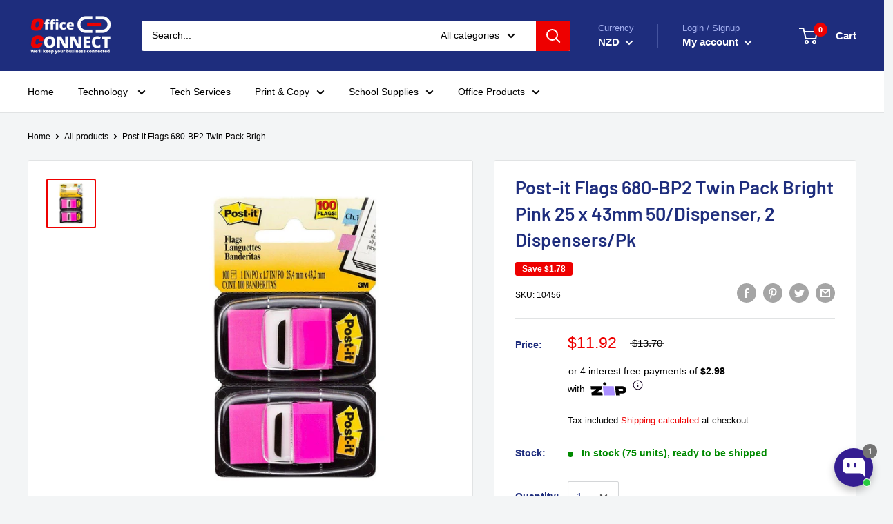

--- FILE ---
content_type: text/html; charset=utf-8
request_url: https://officeconnect.net.nz/products/post-it-flags-680-bp2-twin-pack-bright-pink-25-x-43mm-50-dispenser-2-dispensers-pk
body_size: 118163
content:
<!doctype html>

<html class="no-js" lang="en">
  <head>
	<!-- Added by AVADA SEO Suite -->
	<script>
  const avadaLightJsExclude = ['cdn.nfcube.com', 'assets/ecom.js', 'variant-title-king', 'linked_options_variants', 'smile-loader.js', 'smart-product-filter-search', 'rivo-loyalty-referrals', 'avada-cookie-consent', 'consentmo-gdpr', 'quinn', 'pandectes'];
  const avadaLightJsInclude = ['https://www.googletagmanager.com/', 'https://connect.facebook.net/', 'https://business-api.tiktok.com/', 'https://static.klaviyo.com/'];
  window.AVADA_SPEED_BLACKLIST = avadaLightJsInclude.map(item => new RegExp(item, 'i'));
  window.AVADA_SPEED_WHITELIST = avadaLightJsExclude.map(item => new RegExp(item, 'i'));
</script>

<script>
  const isSpeedUpEnable = !1768984290325 || Date.now() < 1768984290325;
  if (isSpeedUpEnable) {
    const avadaSpeedUp=1;
    if(isSpeedUpEnable) {
  function _0x55aa(_0x575858,_0x2fd0be){const _0x30a92f=_0x1cb5();return _0x55aa=function(_0x4e8b41,_0xcd1690){_0x4e8b41=_0x4e8b41-(0xb5e+0xd*0x147+-0x1b1a);let _0x1c09f7=_0x30a92f[_0x4e8b41];return _0x1c09f7;},_0x55aa(_0x575858,_0x2fd0be);}(function(_0x4ad4dc,_0x42545f){const _0x5c7741=_0x55aa,_0x323f4d=_0x4ad4dc();while(!![]){try{const _0x588ea5=parseInt(_0x5c7741(0x10c))/(0xb6f+-0x1853+0xce5)*(-parseInt(_0x5c7741(0x157))/(-0x2363*0x1+0x1dd4+0x591*0x1))+-parseInt(_0x5c7741(0x171))/(0x269b+-0xeb+-0xf*0x283)*(parseInt(_0x5c7741(0x116))/(0x2e1+0x1*0x17b3+-0x110*0x19))+-parseInt(_0x5c7741(0x147))/(-0x1489+-0x312*0x6+0x26fa*0x1)+-parseInt(_0x5c7741(0xfa))/(-0x744+0x1*0xb5d+-0x413)*(-parseInt(_0x5c7741(0x102))/(-0x1e87+0x9e*-0x16+0x2c22))+parseInt(_0x5c7741(0x136))/(0x1e2d+0x1498+-0x1a3*0x1f)+parseInt(_0x5c7741(0x16e))/(0x460+0x1d96+0x3*-0xb4f)*(-parseInt(_0x5c7741(0xe3))/(-0x9ca+-0x1*-0x93f+0x1*0x95))+parseInt(_0x5c7741(0xf8))/(-0x1f73*0x1+0x6*-0x510+0x3dde);if(_0x588ea5===_0x42545f)break;else _0x323f4d['push'](_0x323f4d['shift']());}catch(_0x5d6d7e){_0x323f4d['push'](_0x323f4d['shift']());}}}(_0x1cb5,-0x193549+0x5dc3*-0x31+-0x2f963*-0x13),(function(){const _0x5cb2b4=_0x55aa,_0x23f9e9={'yXGBq':function(_0x237aef,_0x385938){return _0x237aef!==_0x385938;},'XduVF':function(_0x21018d,_0x56ff60){return _0x21018d===_0x56ff60;},'RChnz':_0x5cb2b4(0xf4)+_0x5cb2b4(0xe9)+_0x5cb2b4(0x14a),'TAsuR':function(_0xe21eca,_0x33e114){return _0xe21eca%_0x33e114;},'EvLYw':function(_0x1326ad,_0x261d04){return _0x1326ad!==_0x261d04;},'nnhAQ':_0x5cb2b4(0x107),'swpMF':_0x5cb2b4(0x16d),'plMMu':_0x5cb2b4(0xe8)+_0x5cb2b4(0x135),'PqBPA':function(_0x2ba85c,_0x35b541){return _0x2ba85c<_0x35b541;},'NKPCA':_0x5cb2b4(0xfc),'TINqh':function(_0x4116e3,_0x3ffd02,_0x2c8722){return _0x4116e3(_0x3ffd02,_0x2c8722);},'BAueN':_0x5cb2b4(0x120),'NgloT':_0x5cb2b4(0x14c),'ThSSU':function(_0xeb212a,_0x4341c1){return _0xeb212a+_0x4341c1;},'lDDHN':function(_0x4a1a48,_0x45ebfb){return _0x4a1a48 instanceof _0x45ebfb;},'toAYB':function(_0xcf0fa9,_0xf5fa6a){return _0xcf0fa9 instanceof _0xf5fa6a;},'VMiyW':function(_0x5300e4,_0x44e0f4){return _0x5300e4(_0x44e0f4);},'iyhbw':_0x5cb2b4(0x119),'zuWfR':function(_0x19c3e4,_0x4ee6e8){return _0x19c3e4<_0x4ee6e8;},'vEmrv':function(_0xd798cf,_0x5ea2dd){return _0xd798cf!==_0x5ea2dd;},'yxERj':function(_0x24b03b,_0x5aa292){return _0x24b03b||_0x5aa292;},'MZpwM':_0x5cb2b4(0x110)+_0x5cb2b4(0x109)+'pt','IeUHK':function(_0x5a4c7e,_0x2edf70){return _0x5a4c7e-_0x2edf70;},'Idvge':function(_0x3b526e,_0x36b469){return _0x3b526e<_0x36b469;},'qRwfm':_0x5cb2b4(0x16b)+_0x5cb2b4(0xf1),'CvXDN':function(_0x4b4208,_0x1db216){return _0x4b4208<_0x1db216;},'acPIM':function(_0x7d44b7,_0x3020d2){return _0x7d44b7(_0x3020d2);},'MyLMO':function(_0x22d4b2,_0xe7a6a0){return _0x22d4b2<_0xe7a6a0;},'boDyh':function(_0x176992,_0x346381,_0xab7fc){return _0x176992(_0x346381,_0xab7fc);},'ZANXD':_0x5cb2b4(0x10f)+_0x5cb2b4(0x12a)+_0x5cb2b4(0x142),'CXwRZ':_0x5cb2b4(0x123)+_0x5cb2b4(0x15f),'AuMHM':_0x5cb2b4(0x161),'KUuFZ':_0x5cb2b4(0xe6),'MSwtw':_0x5cb2b4(0x13a),'ERvPB':_0x5cb2b4(0x134),'ycTDj':_0x5cb2b4(0x15b),'Tvhir':_0x5cb2b4(0x154)},_0x469be1=_0x23f9e9[_0x5cb2b4(0x153)],_0x36fe07={'blacklist':window[_0x5cb2b4(0x11f)+_0x5cb2b4(0x115)+'T'],'whitelist':window[_0x5cb2b4(0x11f)+_0x5cb2b4(0x13e)+'T']},_0x26516a={'blacklisted':[]},_0x34e4a6=(_0x2be2f5,_0x25b3b2)=>{const _0x80dd2=_0x5cb2b4;if(_0x2be2f5&&(!_0x25b3b2||_0x23f9e9[_0x80dd2(0x13b)](_0x25b3b2,_0x469be1))&&(!_0x36fe07[_0x80dd2(0x170)]||_0x36fe07[_0x80dd2(0x170)][_0x80dd2(0x151)](_0xa5c7cf=>_0xa5c7cf[_0x80dd2(0x12b)](_0x2be2f5)))&&(!_0x36fe07[_0x80dd2(0x165)]||_0x36fe07[_0x80dd2(0x165)][_0x80dd2(0x156)](_0x4e2570=>!_0x4e2570[_0x80dd2(0x12b)](_0x2be2f5)))&&_0x23f9e9[_0x80dd2(0xf7)](avadaSpeedUp,0x5*0x256+-0x1*0x66c+-0x542+0.5)&&_0x2be2f5[_0x80dd2(0x137)](_0x23f9e9[_0x80dd2(0xe7)])){const _0x413c89=_0x2be2f5[_0x80dd2(0x16c)];return _0x23f9e9[_0x80dd2(0xf7)](_0x23f9e9[_0x80dd2(0x11e)](_0x413c89,-0x1deb*-0x1+0xf13+-0x2cfc),0x1176+-0x78b*0x5+0x1441);}return _0x2be2f5&&(!_0x25b3b2||_0x23f9e9[_0x80dd2(0xed)](_0x25b3b2,_0x469be1))&&(!_0x36fe07[_0x80dd2(0x170)]||_0x36fe07[_0x80dd2(0x170)][_0x80dd2(0x151)](_0x3d689d=>_0x3d689d[_0x80dd2(0x12b)](_0x2be2f5)))&&(!_0x36fe07[_0x80dd2(0x165)]||_0x36fe07[_0x80dd2(0x165)][_0x80dd2(0x156)](_0x26a7b3=>!_0x26a7b3[_0x80dd2(0x12b)](_0x2be2f5)));},_0x11462f=function(_0x42927f){const _0x346823=_0x5cb2b4,_0x5426ae=_0x42927f[_0x346823(0x159)+'te'](_0x23f9e9[_0x346823(0x14e)]);return _0x36fe07[_0x346823(0x170)]&&_0x36fe07[_0x346823(0x170)][_0x346823(0x156)](_0x107b0d=>!_0x107b0d[_0x346823(0x12b)](_0x5426ae))||_0x36fe07[_0x346823(0x165)]&&_0x36fe07[_0x346823(0x165)][_0x346823(0x151)](_0x1e7160=>_0x1e7160[_0x346823(0x12b)](_0x5426ae));},_0x39299f=new MutationObserver(_0x45c995=>{const _0x21802a=_0x5cb2b4,_0x3bc801={'mafxh':function(_0x6f9c57,_0x229989){const _0x9d39b1=_0x55aa;return _0x23f9e9[_0x9d39b1(0xf7)](_0x6f9c57,_0x229989);},'SrchE':_0x23f9e9[_0x21802a(0xe2)],'pvjbV':_0x23f9e9[_0x21802a(0xf6)]};for(let _0x333494=-0x7d7+-0x893+0x106a;_0x23f9e9[_0x21802a(0x158)](_0x333494,_0x45c995[_0x21802a(0x16c)]);_0x333494++){const {addedNodes:_0x1b685b}=_0x45c995[_0x333494];for(let _0x2f087=0x1f03+0x84b+0x1*-0x274e;_0x23f9e9[_0x21802a(0x158)](_0x2f087,_0x1b685b[_0x21802a(0x16c)]);_0x2f087++){const _0x4e5bac=_0x1b685b[_0x2f087];if(_0x23f9e9[_0x21802a(0xf7)](_0x4e5bac[_0x21802a(0x121)],-0x1f3a+-0x1*0x1b93+-0x3*-0x139a)&&_0x23f9e9[_0x21802a(0xf7)](_0x4e5bac[_0x21802a(0x152)],_0x23f9e9[_0x21802a(0xe0)])){const _0x5d9a67=_0x4e5bac[_0x21802a(0x107)],_0x3fb522=_0x4e5bac[_0x21802a(0x16d)];if(_0x23f9e9[_0x21802a(0x103)](_0x34e4a6,_0x5d9a67,_0x3fb522)){_0x26516a[_0x21802a(0x160)+'d'][_0x21802a(0x128)]([_0x4e5bac,_0x4e5bac[_0x21802a(0x16d)]]),_0x4e5bac[_0x21802a(0x16d)]=_0x469be1;const _0x1e52da=function(_0x2c95ff){const _0x359b13=_0x21802a;if(_0x3bc801[_0x359b13(0x118)](_0x4e5bac[_0x359b13(0x159)+'te'](_0x3bc801[_0x359b13(0x166)]),_0x469be1))_0x2c95ff[_0x359b13(0x112)+_0x359b13(0x150)]();_0x4e5bac[_0x359b13(0xec)+_0x359b13(0x130)](_0x3bc801[_0x359b13(0xe4)],_0x1e52da);};_0x4e5bac[_0x21802a(0x12d)+_0x21802a(0x163)](_0x23f9e9[_0x21802a(0xf6)],_0x1e52da),_0x4e5bac[_0x21802a(0x12c)+_0x21802a(0x131)]&&_0x4e5bac[_0x21802a(0x12c)+_0x21802a(0x131)][_0x21802a(0x11a)+'d'](_0x4e5bac);}}}}});_0x39299f[_0x5cb2b4(0x105)](document[_0x5cb2b4(0x10b)+_0x5cb2b4(0x16a)],{'childList':!![],'subtree':!![]});const _0x2910a9=/[|\\{}()\[\]^$+*?.]/g,_0xa9f173=function(..._0x1baa33){const _0x3053cc=_0x5cb2b4,_0x2e6f61={'mMWha':function(_0x158c76,_0x5c404b){const _0x25a05c=_0x55aa;return _0x23f9e9[_0x25a05c(0xf7)](_0x158c76,_0x5c404b);},'BXirI':_0x23f9e9[_0x3053cc(0x141)],'COGok':function(_0x421bf7,_0x55453a){const _0x4fd417=_0x3053cc;return _0x23f9e9[_0x4fd417(0x167)](_0x421bf7,_0x55453a);},'XLSAp':function(_0x193984,_0x35c446){const _0x5bbecf=_0x3053cc;return _0x23f9e9[_0x5bbecf(0xed)](_0x193984,_0x35c446);},'EygRw':function(_0xfbb69c,_0x21b15d){const _0xe5c840=_0x3053cc;return _0x23f9e9[_0xe5c840(0x104)](_0xfbb69c,_0x21b15d);},'xZuNx':_0x23f9e9[_0x3053cc(0x139)],'SBUaW':function(_0x5739bf,_0x2c2fab){const _0x42cbb1=_0x3053cc;return _0x23f9e9[_0x42cbb1(0x172)](_0x5739bf,_0x2c2fab);},'EAoTR':function(_0x123b29,_0x5b29bf){const _0x2828d2=_0x3053cc;return _0x23f9e9[_0x2828d2(0x11d)](_0x123b29,_0x5b29bf);},'cdYdq':_0x23f9e9[_0x3053cc(0x14e)],'WzJcf':_0x23f9e9[_0x3053cc(0xe2)],'nytPK':function(_0x53f733,_0x4ad021){const _0x4f0333=_0x3053cc;return _0x23f9e9[_0x4f0333(0x148)](_0x53f733,_0x4ad021);},'oUrHG':_0x23f9e9[_0x3053cc(0x14d)],'dnxjX':function(_0xed6b5f,_0x573f55){const _0x57aa03=_0x3053cc;return _0x23f9e9[_0x57aa03(0x15a)](_0xed6b5f,_0x573f55);}};_0x23f9e9[_0x3053cc(0x15d)](_0x1baa33[_0x3053cc(0x16c)],-0x1a3*-0x9+-0xf9*0xb+-0x407*0x1)?(_0x36fe07[_0x3053cc(0x170)]=[],_0x36fe07[_0x3053cc(0x165)]=[]):(_0x36fe07[_0x3053cc(0x170)]&&(_0x36fe07[_0x3053cc(0x170)]=_0x36fe07[_0x3053cc(0x170)][_0x3053cc(0x106)](_0xa8e001=>_0x1baa33[_0x3053cc(0x156)](_0x4a8a28=>{const _0x2e425b=_0x3053cc;if(_0x2e6f61[_0x2e425b(0x111)](typeof _0x4a8a28,_0x2e6f61[_0x2e425b(0x155)]))return!_0xa8e001[_0x2e425b(0x12b)](_0x4a8a28);else{if(_0x2e6f61[_0x2e425b(0xeb)](_0x4a8a28,RegExp))return _0x2e6f61[_0x2e425b(0x145)](_0xa8e001[_0x2e425b(0xdf)](),_0x4a8a28[_0x2e425b(0xdf)]());}}))),_0x36fe07[_0x3053cc(0x165)]&&(_0x36fe07[_0x3053cc(0x165)]=[..._0x36fe07[_0x3053cc(0x165)],..._0x1baa33[_0x3053cc(0xff)](_0x4e4c02=>{const _0x7c755c=_0x3053cc;if(_0x23f9e9[_0x7c755c(0xf7)](typeof _0x4e4c02,_0x23f9e9[_0x7c755c(0x141)])){const _0x932437=_0x4e4c02[_0x7c755c(0xea)](_0x2910a9,_0x23f9e9[_0x7c755c(0x16f)]),_0x34e686=_0x23f9e9[_0x7c755c(0xf0)](_0x23f9e9[_0x7c755c(0xf0)]('.*',_0x932437),'.*');if(_0x36fe07[_0x7c755c(0x165)][_0x7c755c(0x156)](_0x21ef9a=>_0x21ef9a[_0x7c755c(0xdf)]()!==_0x34e686[_0x7c755c(0xdf)]()))return new RegExp(_0x34e686);}else{if(_0x23f9e9[_0x7c755c(0x117)](_0x4e4c02,RegExp)){if(_0x36fe07[_0x7c755c(0x165)][_0x7c755c(0x156)](_0x5a3f09=>_0x5a3f09[_0x7c755c(0xdf)]()!==_0x4e4c02[_0x7c755c(0xdf)]()))return _0x4e4c02;}}return null;})[_0x3053cc(0x106)](Boolean)]));const _0x3eeb55=document[_0x3053cc(0x11b)+_0x3053cc(0x10e)](_0x23f9e9[_0x3053cc(0xf0)](_0x23f9e9[_0x3053cc(0xf0)](_0x23f9e9[_0x3053cc(0x122)],_0x469be1),'"]'));for(let _0xf831f7=-0x21aa+-0x1793+0x393d*0x1;_0x23f9e9[_0x3053cc(0x14b)](_0xf831f7,_0x3eeb55[_0x3053cc(0x16c)]);_0xf831f7++){const _0x5868cb=_0x3eeb55[_0xf831f7];_0x23f9e9[_0x3053cc(0x132)](_0x11462f,_0x5868cb)&&(_0x26516a[_0x3053cc(0x160)+'d'][_0x3053cc(0x128)]([_0x5868cb,_0x23f9e9[_0x3053cc(0x14d)]]),_0x5868cb[_0x3053cc(0x12c)+_0x3053cc(0x131)][_0x3053cc(0x11a)+'d'](_0x5868cb));}let _0xdf8cd0=-0x17da+0x2461+-0xc87*0x1;[..._0x26516a[_0x3053cc(0x160)+'d']][_0x3053cc(0x10d)](([_0x226aeb,_0x33eaa7],_0xe33bca)=>{const _0x2aa7bf=_0x3053cc;if(_0x2e6f61[_0x2aa7bf(0x143)](_0x11462f,_0x226aeb)){const _0x41da0d=document[_0x2aa7bf(0x11c)+_0x2aa7bf(0x131)](_0x2e6f61[_0x2aa7bf(0x127)]);for(let _0x6784c7=0xd7b+-0xaa5+-0x2d6;_0x2e6f61[_0x2aa7bf(0x164)](_0x6784c7,_0x226aeb[_0x2aa7bf(0xe5)][_0x2aa7bf(0x16c)]);_0x6784c7++){const _0x4ca758=_0x226aeb[_0x2aa7bf(0xe5)][_0x6784c7];_0x2e6f61[_0x2aa7bf(0x12f)](_0x4ca758[_0x2aa7bf(0x133)],_0x2e6f61[_0x2aa7bf(0x13f)])&&_0x2e6f61[_0x2aa7bf(0x145)](_0x4ca758[_0x2aa7bf(0x133)],_0x2e6f61[_0x2aa7bf(0x100)])&&_0x41da0d[_0x2aa7bf(0xe1)+'te'](_0x4ca758[_0x2aa7bf(0x133)],_0x226aeb[_0x2aa7bf(0xe5)][_0x6784c7][_0x2aa7bf(0x12e)]);}_0x41da0d[_0x2aa7bf(0xe1)+'te'](_0x2e6f61[_0x2aa7bf(0x13f)],_0x226aeb[_0x2aa7bf(0x107)]),_0x41da0d[_0x2aa7bf(0xe1)+'te'](_0x2e6f61[_0x2aa7bf(0x100)],_0x2e6f61[_0x2aa7bf(0x101)](_0x33eaa7,_0x2e6f61[_0x2aa7bf(0x126)])),document[_0x2aa7bf(0x113)][_0x2aa7bf(0x146)+'d'](_0x41da0d),_0x26516a[_0x2aa7bf(0x160)+'d'][_0x2aa7bf(0x162)](_0x2e6f61[_0x2aa7bf(0x13d)](_0xe33bca,_0xdf8cd0),-0x105d*0x2+0x1*-0xeaa+0x2f65),_0xdf8cd0++;}}),_0x36fe07[_0x3053cc(0x170)]&&_0x23f9e9[_0x3053cc(0xf3)](_0x36fe07[_0x3053cc(0x170)][_0x3053cc(0x16c)],0x10f2+-0x1a42+0x951)&&_0x39299f[_0x3053cc(0x15c)]();},_0x4c2397=document[_0x5cb2b4(0x11c)+_0x5cb2b4(0x131)],_0x573f89={'src':Object[_0x5cb2b4(0x14f)+_0x5cb2b4(0xfd)+_0x5cb2b4(0x144)](HTMLScriptElement[_0x5cb2b4(0xf9)],_0x23f9e9[_0x5cb2b4(0x14e)]),'type':Object[_0x5cb2b4(0x14f)+_0x5cb2b4(0xfd)+_0x5cb2b4(0x144)](HTMLScriptElement[_0x5cb2b4(0xf9)],_0x23f9e9[_0x5cb2b4(0xe2)])};document[_0x5cb2b4(0x11c)+_0x5cb2b4(0x131)]=function(..._0x4db605){const _0x1480b5=_0x5cb2b4,_0x3a6982={'KNNxG':function(_0x32fa39,_0x2a57e4,_0x3cc08f){const _0x5ead12=_0x55aa;return _0x23f9e9[_0x5ead12(0x169)](_0x32fa39,_0x2a57e4,_0x3cc08f);}};if(_0x23f9e9[_0x1480b5(0x13b)](_0x4db605[-0x4*-0x376+0x4*0x2f+-0xe94][_0x1480b5(0x140)+'e'](),_0x23f9e9[_0x1480b5(0x139)]))return _0x4c2397[_0x1480b5(0x114)](document)(..._0x4db605);const _0x2f091d=_0x4c2397[_0x1480b5(0x114)](document)(..._0x4db605);try{Object[_0x1480b5(0xf2)+_0x1480b5(0x149)](_0x2f091d,{'src':{..._0x573f89[_0x1480b5(0x107)],'set'(_0x3ae2bc){const _0x5d6fdc=_0x1480b5;_0x3a6982[_0x5d6fdc(0x129)](_0x34e4a6,_0x3ae2bc,_0x2f091d[_0x5d6fdc(0x16d)])&&_0x573f89[_0x5d6fdc(0x16d)][_0x5d6fdc(0x10a)][_0x5d6fdc(0x125)](this,_0x469be1),_0x573f89[_0x5d6fdc(0x107)][_0x5d6fdc(0x10a)][_0x5d6fdc(0x125)](this,_0x3ae2bc);}},'type':{..._0x573f89[_0x1480b5(0x16d)],'get'(){const _0x436e9e=_0x1480b5,_0x4b63b9=_0x573f89[_0x436e9e(0x16d)][_0x436e9e(0xfb)][_0x436e9e(0x125)](this);if(_0x23f9e9[_0x436e9e(0xf7)](_0x4b63b9,_0x469be1)||_0x23f9e9[_0x436e9e(0x103)](_0x34e4a6,this[_0x436e9e(0x107)],_0x4b63b9))return null;return _0x4b63b9;},'set'(_0x174ea3){const _0x1dff57=_0x1480b5,_0xa2fd13=_0x23f9e9[_0x1dff57(0x103)](_0x34e4a6,_0x2f091d[_0x1dff57(0x107)],_0x2f091d[_0x1dff57(0x16d)])?_0x469be1:_0x174ea3;_0x573f89[_0x1dff57(0x16d)][_0x1dff57(0x10a)][_0x1dff57(0x125)](this,_0xa2fd13);}}}),_0x2f091d[_0x1480b5(0xe1)+'te']=function(_0x5b0870,_0x8c60d5){const _0xab22d4=_0x1480b5;if(_0x23f9e9[_0xab22d4(0xf7)](_0x5b0870,_0x23f9e9[_0xab22d4(0xe2)])||_0x23f9e9[_0xab22d4(0xf7)](_0x5b0870,_0x23f9e9[_0xab22d4(0x14e)]))_0x2f091d[_0x5b0870]=_0x8c60d5;else HTMLScriptElement[_0xab22d4(0xf9)][_0xab22d4(0xe1)+'te'][_0xab22d4(0x125)](_0x2f091d,_0x5b0870,_0x8c60d5);};}catch(_0x5a9461){console[_0x1480b5(0x168)](_0x23f9e9[_0x1480b5(0xef)],_0x5a9461);}return _0x2f091d;};const _0x5883c5=[_0x23f9e9[_0x5cb2b4(0xfe)],_0x23f9e9[_0x5cb2b4(0x13c)],_0x23f9e9[_0x5cb2b4(0xf5)],_0x23f9e9[_0x5cb2b4(0x15e)],_0x23f9e9[_0x5cb2b4(0x138)],_0x23f9e9[_0x5cb2b4(0x124)]],_0x4ab8d2=_0x5883c5[_0x5cb2b4(0xff)](_0x439d08=>{return{'type':_0x439d08,'listener':()=>_0xa9f173(),'options':{'passive':!![]}};});_0x4ab8d2[_0x5cb2b4(0x10d)](_0x4d3535=>{const _0x3882ab=_0x5cb2b4;document[_0x3882ab(0x12d)+_0x3882ab(0x163)](_0x4d3535[_0x3882ab(0x16d)],_0x4d3535[_0x3882ab(0xee)],_0x4d3535[_0x3882ab(0x108)]);});}()));function _0x1cb5(){const _0x15f8e0=['ault','some','tagName','CXwRZ','wheel','BXirI','every','6lYvYYX','PqBPA','getAttribu','IeUHK','touchstart','disconnect','Idvge','ERvPB','/blocked','blackliste','keydown','splice','stener','SBUaW','whitelist','SrchE','toAYB','warn','boDyh','ement','script[typ','length','type','346347wGqEBH','NgloT','blacklist','33OVoYHk','zuWfR','toString','NKPCA','setAttribu','swpMF','230EEqEiq','pvjbV','attributes','mousemove','RChnz','beforescri','y.com/exte','replace','COGok','removeEven','EvLYw','listener','ZANXD','ThSSU','e="','defineProp','MyLMO','cdn.shopif','MSwtw','plMMu','XduVF','22621984JRJQxz','prototype','8818116NVbcZr','get','SCRIPT','ertyDescri','AuMHM','map','WzJcf','nytPK','7kiZatp','TINqh','VMiyW','observe','filter','src','options','n/javascri','set','documentEl','478083wuqgQV','forEach','torAll','Avada cann','applicatio','mMWha','preventDef','head','bind','D_BLACKLIS','75496skzGVx','lDDHN','mafxh','script','removeChil','querySelec','createElem','vEmrv','TAsuR','AVADA_SPEE','string','nodeType','qRwfm','javascript','Tvhir','call','oUrHG','xZuNx','push','KNNxG','ot lazy lo','test','parentElem','addEventLi','value','EAoTR','tListener','ent','acPIM','name','touchmove','ptexecute','6968312SmqlIb','includes','ycTDj','iyhbw','touchend','yXGBq','KUuFZ','dnxjX','D_WHITELIS','cdYdq','toLowerCas','BAueN','ad script','EygRw','ptor','XLSAp','appendChil','4975500NoPAFA','yxERj','erties','nsions','CvXDN','\$&','MZpwM','nnhAQ','getOwnProp'];_0x1cb5=function(){return _0x15f8e0;};return _0x1cb5();}
}
    class LightJsLoader{constructor(e){this.jQs=[],this.listener=this.handleListener.bind(this,e),this.scripts=["default","defer","async"].reduce(((e,t)=>({...e,[t]:[]})),{});const t=this;e.forEach((e=>window.addEventListener(e,t.listener,{passive:!0})))}handleListener(e){const t=this;return e.forEach((e=>window.removeEventListener(e,t.listener))),"complete"===document.readyState?this.handleDOM():document.addEventListener("readystatechange",(e=>{if("complete"===e.target.readyState)return setTimeout(t.handleDOM.bind(t),1)}))}async handleDOM(){this.suspendEvent(),this.suspendJQuery(),this.findScripts(),this.preloadScripts();for(const e of Object.keys(this.scripts))await this.replaceScripts(this.scripts[e]);for(const e of["DOMContentLoaded","readystatechange"])await this.requestRepaint(),document.dispatchEvent(new Event("lightJS-"+e));document.lightJSonreadystatechange&&document.lightJSonreadystatechange();for(const e of["DOMContentLoaded","load"])await this.requestRepaint(),window.dispatchEvent(new Event("lightJS-"+e));await this.requestRepaint(),window.lightJSonload&&window.lightJSonload(),await this.requestRepaint(),this.jQs.forEach((e=>e(window).trigger("lightJS-jquery-load"))),window.dispatchEvent(new Event("lightJS-pageshow")),await this.requestRepaint(),window.lightJSonpageshow&&window.lightJSonpageshow()}async requestRepaint(){return new Promise((e=>requestAnimationFrame(e)))}findScripts(){document.querySelectorAll("script[type=lightJs]").forEach((e=>{e.hasAttribute("src")?e.hasAttribute("async")&&e.async?this.scripts.async.push(e):e.hasAttribute("defer")&&e.defer?this.scripts.defer.push(e):this.scripts.default.push(e):this.scripts.default.push(e)}))}preloadScripts(){const e=this,t=Object.keys(this.scripts).reduce(((t,n)=>[...t,...e.scripts[n]]),[]),n=document.createDocumentFragment();t.forEach((e=>{const t=e.getAttribute("src");if(!t)return;const s=document.createElement("link");s.href=t,s.rel="preload",s.as="script",n.appendChild(s)})),document.head.appendChild(n)}async replaceScripts(e){let t;for(;t=e.shift();)await this.requestRepaint(),new Promise((e=>{const n=document.createElement("script");[...t.attributes].forEach((e=>{"type"!==e.nodeName&&n.setAttribute(e.nodeName,e.nodeValue)})),t.hasAttribute("src")?(n.addEventListener("load",e),n.addEventListener("error",e)):(n.text=t.text,e()),t.parentNode.replaceChild(n,t)}))}suspendEvent(){const e={};[{obj:document,name:"DOMContentLoaded"},{obj:window,name:"DOMContentLoaded"},{obj:window,name:"load"},{obj:window,name:"pageshow"},{obj:document,name:"readystatechange"}].map((t=>function(t,n){function s(n){return e[t].list.indexOf(n)>=0?"lightJS-"+n:n}e[t]||(e[t]={list:[n],add:t.addEventListener,remove:t.removeEventListener},t.addEventListener=(...n)=>{n[0]=s(n[0]),e[t].add.apply(t,n)},t.removeEventListener=(...n)=>{n[0]=s(n[0]),e[t].remove.apply(t,n)})}(t.obj,t.name))),[{obj:document,name:"onreadystatechange"},{obj:window,name:"onpageshow"}].map((e=>function(e,t){let n=e[t];Object.defineProperty(e,t,{get:()=>n||function(){},set:s=>{e["lightJS"+t]=n=s}})}(e.obj,e.name)))}suspendJQuery(){const e=this;let t=window.jQuery;Object.defineProperty(window,"jQuery",{get:()=>t,set(n){if(!n||!n.fn||!e.jQs.includes(n))return void(t=n);n.fn.ready=n.fn.init.prototype.ready=e=>{e.bind(document)(n)};const s=n.fn.on;n.fn.on=n.fn.init.prototype.on=function(...e){if(window!==this[0])return s.apply(this,e),this;const t=e=>e.split(" ").map((e=>"load"===e||0===e.indexOf("load.")?"lightJS-jquery-load":e)).join(" ");return"string"==typeof e[0]||e[0]instanceof String?(e[0]=t(e[0]),s.apply(this,e),this):("object"==typeof e[0]&&Object.keys(e[0]).forEach((n=>{delete Object.assign(e[0],{[t(n)]:e[0][n]})[n]})),s.apply(this,e),this)},e.jQs.push(n),t=n}})}}
new LightJsLoader(["keydown","mousemove","touchend","touchmove","touchstart","wheel"]);
  }
</script>

	<!-- /Added by AVADA SEO Suite -->
  






      

      
<script type="text/javascript">
var a = window.performance && window.performance.mark;
if (a) {
  window.performance.mark("shopsheriff.amp-snippet.start");
}
var doc = document;
var redirect = "/cart" === window.location.pathname
&& (doc.referrer.includes("ampproject.org") || doc.referrer.includes("/a/s/") )
&& !doc.location.search.includes("utm");

if(redirect) {
  var f = doc.location.search ? "&" : "?";
  window.location =
    window.location.origin
  + window.location.pathname
  + f
  + "utm_source=shopsheriff&utm_medium=amp&utm_campaign=shopsheriff&utm_content=add-to-cart";
}
if (a) {
  window.performance.mark("shopsheriff.amp-snippet.end");
}
      </script>


   <link rel="amphtml" href="https://officeconnect.net.nz/a/s/products/post-it-flags-680-bp2-twin-pack-bright-pink-25-x-43mm-50-dispenser-2-dispensers-pk">



    
    <!-- Google Tag Manager -->
	<script>(function(w,d,s,l,i){w[l]=w[l]||[];w[l].push({'gtm.start':
	new Date().getTime(),event:'gtm.js'});var f=d.getElementsByTagName(s)[0],
	j=d.createElement(s),dl=l!='dataLayer'?'&l='+l:'';j.async=true;j.src=
	'https://www.googletagmanager.com/gtm.js?id='+i+dl;f.parentNode.insertBefore(j,f);
	})(window,document,'script','dataLayer','GTM-M8LZMV8');</script>
	<!-- End Google Tag Manager -->
    
<!-- Start of Booster Apps Seo-0.1-->
<title>Post-it Flags 680-BP2 Twin Pack Bright Pink 25 x 43mm 50/Dispenser, 2 Dispensers/Pk | Office Connect 2018</title><meta name="description" content="Product DescriptionPost-it Flags 680-BP2 Twin Pack Bright Pink 25 x 43mm 50/Dispenser, 2 Dispensers/Pk" /><script type="application/ld+json">
  {
    "@context": "https://schema.org",
    "@type": "Organization",
    "name": "Office Connect 2018",
    "url": "https://officeconnect.net.nz",
    "description": "Office Connect is one of the best retail and online stationery stores in New Zealand Buy office consumables, mobiles, laptops, books, business equipment, Inks, Printers, school stationery, computer accessories and more at competitive price.","image": "https://officeconnect.net.nz/cdn/shop/t/4/assets/logo.png?v=79480",
      "logo": "https://officeconnect.net.nz/cdn/shop/t/4/assets/logo.png?v=79480","sameAs": ["https://facebook.com/officeconnect511/", "https://instagram.com/officeconnect17/", "https://youtube.com/channel/https://www.youtube.com/watch?v=wGYXN-jtAHo"],
    "telephone": "0212095883",
    "address": {
      "@type": "PostalAddress",
      "streetAddress": "511 Cameron Road",
      "addressLocality": "Tauranga",
      "addressRegion": "Auckland",
      "postalCode": "3110",
      "addressCountry": "New Zealand"
    }
  }
</script>

<script type="application/ld+json">
  {
    "@context": "https://schema.org",
    "@type": "WebSite",
    "name": "Office Connect 2018",
    "url": "https://officeconnect.net.nz",
    "potentialAction": {
      "@type": "SearchAction",
      "query-input": "required name=query",
      "target": "https://officeconnect.net.nz/search?q={query}"
    }
  }
</script><script type="application/ld+json">
  {
    "@context": "https://schema.org",
    "@type": "Product",
    "name": "Post-it Flags 680-BP2 Twin Pack Bright Pink 25 x 43mm 50\/Dispenser, 2 Dispensers\/Pk",
    "brand": {"@type": "Brand","name": "Fresh Office"},
    "sku": "10456",
    "mpn": "21200705670",
    "description": "Product Description\nPost-it Flags 680-BP2 Twin Pack Bright Pink 25 x 43mm 50\/Dispenser, 2 Dispensers\/Pk",
    "url": "https://officeconnect.net.nz/products/post-it-flags-680-bp2-twin-pack-bright-pink-25-x-43mm-50-dispenser-2-dispensers-pk","image": "https://officeconnect.net.nz/cdn/shop/products/10456__06826.1520794665_1024x.jpg?v=1690113244","itemCondition": "https://schema.org/NewCondition",
    "offers": [{
          "@type": "Offer",
          "price": "11.92",
          "priceCurrency": "NZD",
          "itemCondition": "https://schema.org/NewCondition",
          "url": "https://officeconnect.net.nz/products/post-it-flags-680-bp2-twin-pack-bright-pink-25-x-43mm-50-dispenser-2-dispensers-pk?variant=31988610990154",
          "sku": "10456",
          "mpn": "21200705670",
          "availability" : "https://schema.org/InStock",
          "priceValidUntil": "2026-02-19","gtin14": "21200705670"}]}
</script>
<!-- end of Booster Apps SEO -->

    <meta charset="utf-8"> 
    <meta http-equiv="X-UA-Compatible" content="IE=edge,chrome=1">
    <meta name="viewport" content="width=device-width, initial-scale=1.0, height=device-height, minimum-scale=1.0, maximum-scale=1.0">
    <meta name="theme-color" content="#ee0000">
<link rel="canonical" href="https://officeconnect.net.nz/products/post-it-flags-680-bp2-twin-pack-bright-pink-25-x-43mm-50-dispenser-2-dispensers-pk"><link rel="shortcut icon" href="//officeconnect.net.nz/cdn/shop/files/Copy_of_Untitled-7_48x48.png?v=1613544681" type="image/png"><link rel="preload" as="style" href="//officeconnect.net.nz/cdn/shop/t/4/assets/theme.scss.css?v=165964517308882247811759259377">

    <meta property="og:type" content="product">
  <meta property="og:title" content="Post-it Flags 680-BP2 Twin Pack Bright Pink 25 x 43mm 50/Dispenser, 2 Dispensers/Pk"><meta property="og:image" content="http://officeconnect.net.nz/cdn/shop/products/10456__06826.1520794665_1024x.jpg?v=1690113244">
    <meta property="og:image:secure_url" content="https://officeconnect.net.nz/cdn/shop/products/10456__06826.1520794665_1024x.jpg?v=1690113244"><meta property="product:price:amount" content="11.92">
  <meta property="product:price:currency" content="NZD"><meta property="og:description" content="Buy Post-it Flags 680-BP2 Twin Pack Bright Pink 25 x 43mm 50/Dispenser, 2 Dispensers/Pk for only NZ$11.92 at Office Connect 2018!"><meta property="og:url" content="https://officeconnect.net.nz/products/post-it-flags-680-bp2-twin-pack-bright-pink-25-x-43mm-50-dispenser-2-dispensers-pk">
<meta property="og:site_name" content="Office Connect 2018"><meta name="twitter:card" content="summary"><meta name="twitter:title" content="Post-it Flags 680-BP2 Twin Pack Bright Pink 25 x 43mm 50/Dispenser, 2 Dispensers/Pk">
  <meta name="twitter:description" content="Product Description
Post-it Flags 680-BP2 Twin Pack Bright Pink 25 x 43mm 50/Dispenser, 2 Dispensers/Pk">
  <meta name="twitter:image" content="https://officeconnect.net.nz/cdn/shop/products/10456__06826.1520794665_600x600_crop_center.jpg?v=1690113244">
<link rel="preconnect" href="//fonts.shopifycdn.com">
    <link rel="dns-prefetch" href="//productreviews.shopifycdn.com">
    <link rel="dns-prefetch" href="//maps.googleapis.com">
    <link rel="dns-prefetch" href="//maps.gstatic.com">

    <script>window.performance && window.performance.mark && window.performance.mark('shopify.content_for_header.start');</script><meta name="google-site-verification" content="tPm3X9oeblpuofIgzy101A1Q8G5oCtAwaUhOkMSTpfA">
<meta id="shopify-digital-wallet" name="shopify-digital-wallet" content="/28112814154/digital_wallets/dialog">
<meta name="shopify-checkout-api-token" content="71e4287ce8c2700899f65a74aa70ce32">
<meta id="in-context-paypal-metadata" data-shop-id="28112814154" data-venmo-supported="false" data-environment="production" data-locale="en_US" data-paypal-v4="true" data-currency="NZD">
<link rel="alternate" type="application/json+oembed" href="https://officeconnect.net.nz/products/post-it-flags-680-bp2-twin-pack-bright-pink-25-x-43mm-50-dispenser-2-dispensers-pk.oembed">
<script async="async" src="/checkouts/internal/preloads.js?locale=en-NZ"></script>
<script id="shopify-features" type="application/json">{"accessToken":"71e4287ce8c2700899f65a74aa70ce32","betas":["rich-media-storefront-analytics"],"domain":"officeconnect.net.nz","predictiveSearch":true,"shopId":28112814154,"locale":"en"}</script>
<script>var Shopify = Shopify || {};
Shopify.shop = "pawantech.myshopify.com";
Shopify.locale = "en";
Shopify.currency = {"active":"NZD","rate":"1.0"};
Shopify.country = "NZ";
Shopify.theme = {"name":"Theme export  pawantech-myshopify-com-warehouse...","id":79952511050,"schema_name":"Warehouse","schema_version":"1.6.5","theme_store_id":null,"role":"main"};
Shopify.theme.handle = "null";
Shopify.theme.style = {"id":null,"handle":null};
Shopify.cdnHost = "officeconnect.net.nz/cdn";
Shopify.routes = Shopify.routes || {};
Shopify.routes.root = "/";</script>
<script type="module">!function(o){(o.Shopify=o.Shopify||{}).modules=!0}(window);</script>
<script>!function(o){function n(){var o=[];function n(){o.push(Array.prototype.slice.apply(arguments))}return n.q=o,n}var t=o.Shopify=o.Shopify||{};t.loadFeatures=n(),t.autoloadFeatures=n()}(window);</script>
<script id="shop-js-analytics" type="application/json">{"pageType":"product"}</script>
<script defer="defer" async type="module" src="//officeconnect.net.nz/cdn/shopifycloud/shop-js/modules/v2/client.init-shop-cart-sync_C5BV16lS.en.esm.js"></script>
<script defer="defer" async type="module" src="//officeconnect.net.nz/cdn/shopifycloud/shop-js/modules/v2/chunk.common_CygWptCX.esm.js"></script>
<script type="module">
  await import("//officeconnect.net.nz/cdn/shopifycloud/shop-js/modules/v2/client.init-shop-cart-sync_C5BV16lS.en.esm.js");
await import("//officeconnect.net.nz/cdn/shopifycloud/shop-js/modules/v2/chunk.common_CygWptCX.esm.js");

  window.Shopify.SignInWithShop?.initShopCartSync?.({"fedCMEnabled":true,"windoidEnabled":true});

</script>
<script id="__st">var __st={"a":28112814154,"offset":46800,"reqid":"6c4b25be-80b6-4616-95f6-62cf3aff30bd-1768823414","pageurl":"officeconnect.net.nz\/products\/post-it-flags-680-bp2-twin-pack-bright-pink-25-x-43mm-50-dispenser-2-dispensers-pk","u":"ec93cdd231d8","p":"product","rtyp":"product","rid":4568050827338};</script>
<script>window.ShopifyPaypalV4VisibilityTracking = true;</script>
<script id="captcha-bootstrap">!function(){'use strict';const t='contact',e='account',n='new_comment',o=[[t,t],['blogs',n],['comments',n],[t,'customer']],c=[[e,'customer_login'],[e,'guest_login'],[e,'recover_customer_password'],[e,'create_customer']],r=t=>t.map((([t,e])=>`form[action*='/${t}']:not([data-nocaptcha='true']) input[name='form_type'][value='${e}']`)).join(','),a=t=>()=>t?[...document.querySelectorAll(t)].map((t=>t.form)):[];function s(){const t=[...o],e=r(t);return a(e)}const i='password',u='form_key',d=['recaptcha-v3-token','g-recaptcha-response','h-captcha-response',i],f=()=>{try{return window.sessionStorage}catch{return}},m='__shopify_v',_=t=>t.elements[u];function p(t,e,n=!1){try{const o=window.sessionStorage,c=JSON.parse(o.getItem(e)),{data:r}=function(t){const{data:e,action:n}=t;return t[m]||n?{data:e,action:n}:{data:t,action:n}}(c);for(const[e,n]of Object.entries(r))t.elements[e]&&(t.elements[e].value=n);n&&o.removeItem(e)}catch(o){console.error('form repopulation failed',{error:o})}}const l='form_type',E='cptcha';function T(t){t.dataset[E]=!0}const w=window,h=w.document,L='Shopify',v='ce_forms',y='captcha';let A=!1;((t,e)=>{const n=(g='f06e6c50-85a8-45c8-87d0-21a2b65856fe',I='https://cdn.shopify.com/shopifycloud/storefront-forms-hcaptcha/ce_storefront_forms_captcha_hcaptcha.v1.5.2.iife.js',D={infoText:'Protected by hCaptcha',privacyText:'Privacy',termsText:'Terms'},(t,e,n)=>{const o=w[L][v],c=o.bindForm;if(c)return c(t,g,e,D).then(n);var r;o.q.push([[t,g,e,D],n]),r=I,A||(h.body.append(Object.assign(h.createElement('script'),{id:'captcha-provider',async:!0,src:r})),A=!0)});var g,I,D;w[L]=w[L]||{},w[L][v]=w[L][v]||{},w[L][v].q=[],w[L][y]=w[L][y]||{},w[L][y].protect=function(t,e){n(t,void 0,e),T(t)},Object.freeze(w[L][y]),function(t,e,n,w,h,L){const[v,y,A,g]=function(t,e,n){const i=e?o:[],u=t?c:[],d=[...i,...u],f=r(d),m=r(i),_=r(d.filter((([t,e])=>n.includes(e))));return[a(f),a(m),a(_),s()]}(w,h,L),I=t=>{const e=t.target;return e instanceof HTMLFormElement?e:e&&e.form},D=t=>v().includes(t);t.addEventListener('submit',(t=>{const e=I(t);if(!e)return;const n=D(e)&&!e.dataset.hcaptchaBound&&!e.dataset.recaptchaBound,o=_(e),c=g().includes(e)&&(!o||!o.value);(n||c)&&t.preventDefault(),c&&!n&&(function(t){try{if(!f())return;!function(t){const e=f();if(!e)return;const n=_(t);if(!n)return;const o=n.value;o&&e.removeItem(o)}(t);const e=Array.from(Array(32),(()=>Math.random().toString(36)[2])).join('');!function(t,e){_(t)||t.append(Object.assign(document.createElement('input'),{type:'hidden',name:u})),t.elements[u].value=e}(t,e),function(t,e){const n=f();if(!n)return;const o=[...t.querySelectorAll(`input[type='${i}']`)].map((({name:t})=>t)),c=[...d,...o],r={};for(const[a,s]of new FormData(t).entries())c.includes(a)||(r[a]=s);n.setItem(e,JSON.stringify({[m]:1,action:t.action,data:r}))}(t,e)}catch(e){console.error('failed to persist form',e)}}(e),e.submit())}));const S=(t,e)=>{t&&!t.dataset[E]&&(n(t,e.some((e=>e===t))),T(t))};for(const o of['focusin','change'])t.addEventListener(o,(t=>{const e=I(t);D(e)&&S(e,y())}));const B=e.get('form_key'),M=e.get(l),P=B&&M;t.addEventListener('DOMContentLoaded',(()=>{const t=y();if(P)for(const e of t)e.elements[l].value===M&&p(e,B);[...new Set([...A(),...v().filter((t=>'true'===t.dataset.shopifyCaptcha))])].forEach((e=>S(e,t)))}))}(h,new URLSearchParams(w.location.search),n,t,e,['guest_login'])})(!0,!0)}();</script>
<script integrity="sha256-4kQ18oKyAcykRKYeNunJcIwy7WH5gtpwJnB7kiuLZ1E=" data-source-attribution="shopify.loadfeatures" defer="defer" src="//officeconnect.net.nz/cdn/shopifycloud/storefront/assets/storefront/load_feature-a0a9edcb.js" crossorigin="anonymous"></script>
<script data-source-attribution="shopify.dynamic_checkout.dynamic.init">var Shopify=Shopify||{};Shopify.PaymentButton=Shopify.PaymentButton||{isStorefrontPortableWallets:!0,init:function(){window.Shopify.PaymentButton.init=function(){};var t=document.createElement("script");t.src="https://officeconnect.net.nz/cdn/shopifycloud/portable-wallets/latest/portable-wallets.en.js",t.type="module",document.head.appendChild(t)}};
</script>
<script data-source-attribution="shopify.dynamic_checkout.buyer_consent">
  function portableWalletsHideBuyerConsent(e){var t=document.getElementById("shopify-buyer-consent"),n=document.getElementById("shopify-subscription-policy-button");t&&n&&(t.classList.add("hidden"),t.setAttribute("aria-hidden","true"),n.removeEventListener("click",e))}function portableWalletsShowBuyerConsent(e){var t=document.getElementById("shopify-buyer-consent"),n=document.getElementById("shopify-subscription-policy-button");t&&n&&(t.classList.remove("hidden"),t.removeAttribute("aria-hidden"),n.addEventListener("click",e))}window.Shopify?.PaymentButton&&(window.Shopify.PaymentButton.hideBuyerConsent=portableWalletsHideBuyerConsent,window.Shopify.PaymentButton.showBuyerConsent=portableWalletsShowBuyerConsent);
</script>
<script>
  function portableWalletsCleanup(e){e&&e.src&&console.error("Failed to load portable wallets script "+e.src);var t=document.querySelectorAll("shopify-accelerated-checkout .shopify-payment-button__skeleton, shopify-accelerated-checkout-cart .wallet-cart-button__skeleton"),e=document.getElementById("shopify-buyer-consent");for(let e=0;e<t.length;e++)t[e].remove();e&&e.remove()}function portableWalletsNotLoadedAsModule(e){e instanceof ErrorEvent&&"string"==typeof e.message&&e.message.includes("import.meta")&&"string"==typeof e.filename&&e.filename.includes("portable-wallets")&&(window.removeEventListener("error",portableWalletsNotLoadedAsModule),window.Shopify.PaymentButton.failedToLoad=e,"loading"===document.readyState?document.addEventListener("DOMContentLoaded",window.Shopify.PaymentButton.init):window.Shopify.PaymentButton.init())}window.addEventListener("error",portableWalletsNotLoadedAsModule);
</script>

<script type="module" src="https://officeconnect.net.nz/cdn/shopifycloud/portable-wallets/latest/portable-wallets.en.js" onError="portableWalletsCleanup(this)" crossorigin="anonymous"></script>
<script nomodule>
  document.addEventListener("DOMContentLoaded", portableWalletsCleanup);
</script>

<link id="shopify-accelerated-checkout-styles" rel="stylesheet" media="screen" href="https://officeconnect.net.nz/cdn/shopifycloud/portable-wallets/latest/accelerated-checkout-backwards-compat.css" crossorigin="anonymous">
<style id="shopify-accelerated-checkout-cart">
        #shopify-buyer-consent {
  margin-top: 1em;
  display: inline-block;
  width: 100%;
}

#shopify-buyer-consent.hidden {
  display: none;
}

#shopify-subscription-policy-button {
  background: none;
  border: none;
  padding: 0;
  text-decoration: underline;
  font-size: inherit;
  cursor: pointer;
}

#shopify-subscription-policy-button::before {
  box-shadow: none;
}

      </style>

<script>window.performance && window.performance.mark && window.performance.mark('shopify.content_for_header.end');</script>
<script id="bold-platform-data" type="application/json">
    {
        "shop": {
            "domain": "officeconnect.net.nz",
            "permanent_domain": "pawantech.myshopify.com",
            "url": "https://officeconnect.net.nz",
            "secure_url": "https://officeconnect.net.nz",
            "money_format": "${{amount}} ",
            "currency": "NZD"
        },
        "customer": {
            "id": null,
            "tags": null
        },
        "cart": {"note":null,"attributes":{},"original_total_price":0,"total_price":0,"total_discount":0,"total_weight":0.0,"item_count":0,"items":[],"requires_shipping":false,"currency":"NZD","items_subtotal_price":0,"cart_level_discount_applications":[],"checkout_charge_amount":0},
        "template": "product",
        "product": {"id":4568050827338,"title":"Post-it Flags 680-BP2 Twin Pack Bright Pink 25 x 43mm 50\/Dispenser, 2 Dispensers\/Pk","handle":"post-it-flags-680-bp2-twin-pack-bright-pink-25-x-43mm-50-dispenser-2-dispensers-pk","description":"\u003ch4 class=\"product-description-title\"\u003eProduct Description\u003c\/h4\u003e\n\u003cspan\u003ePost-it Flags 680-BP2 Twin Pack Bright Pink 25 x 43mm 50\/Dispenser, 2 Dispensers\/Pk\u003c\/span\u003e","published_at":"2020-04-26T16:44:44+12:00","created_at":"2020-04-26T16:44:46+12:00","vendor":"Fresh Office","type":"Sticky Noted","tags":["Sticky Noted"],"price":1192,"price_min":1192,"price_max":1192,"available":true,"price_varies":false,"compare_at_price":1370,"compare_at_price_min":1370,"compare_at_price_max":1370,"compare_at_price_varies":false,"variants":[{"id":31988610990154,"title":"Default Title","option1":"Default Title","option2":null,"option3":null,"sku":"10456","requires_shipping":true,"taxable":true,"featured_image":null,"available":true,"name":"Post-it Flags 680-BP2 Twin Pack Bright Pink 25 x 43mm 50\/Dispenser, 2 Dispensers\/Pk","public_title":null,"options":["Default Title"],"price":1192,"weight":0,"compare_at_price":1370,"inventory_management":"shopify","barcode":"21200705670","requires_selling_plan":false,"selling_plan_allocations":[]}],"images":["\/\/officeconnect.net.nz\/cdn\/shop\/products\/10456__06826.1520794665.jpg?v=1690113244"],"featured_image":"\/\/officeconnect.net.nz\/cdn\/shop\/products\/10456__06826.1520794665.jpg?v=1690113244","options":["Title"],"media":[{"alt":"Post-it Flags 680-BP2 Twin Pack Bright Pink 25 x 43mm 50\/Dispenser, 2 Dispensers\/Pk - Office Connect","id":6656824639562,"position":1,"preview_image":{"aspect_ratio":1.0,"height":1024,"width":1024,"src":"\/\/officeconnect.net.nz\/cdn\/shop\/products\/10456__06826.1520794665.jpg?v=1690113244"},"aspect_ratio":1.0,"height":1024,"media_type":"image","src":"\/\/officeconnect.net.nz\/cdn\/shop\/products\/10456__06826.1520794665.jpg?v=1690113244","width":1024}],"requires_selling_plan":false,"selling_plan_groups":[],"content":"\u003ch4 class=\"product-description-title\"\u003eProduct Description\u003c\/h4\u003e\n\u003cspan\u003ePost-it Flags 680-BP2 Twin Pack Bright Pink 25 x 43mm 50\/Dispenser, 2 Dispensers\/Pk\u003c\/span\u003e"},
        "collection": null
    }
</script>
<style>
    .money[data-product-id], .money[data-product-handle], .money[data-variant-id], .money[data-line-index], .money[data-cart-total] {
        animation: moneyAnimation 0s 2s forwards;
        visibility: hidden;
    }
    @keyframes moneyAnimation {
        to   { visibility: visible; }
    }
</style>

<script src="https://static.boldcommerce.com/bold-platform/sf/pr.js" type="text/javascript"></script>
  <script type="application/ld+json">
  {
    "@context": "http://schema.org",
    "@type": "Product",
    "offers": [{
          "@type": "Offer",
          "name": "Default Title",
          "availability":"https://schema.org/InStock",
          "price": "11.92",
          "priceCurrency": "NZD",
          "priceValidUntil": "2026-01-30","sku": "10456","url": "/products/post-it-flags-680-bp2-twin-pack-bright-pink-25-x-43mm-50-dispenser-2-dispensers-pk/products/post-it-flags-680-bp2-twin-pack-bright-pink-25-x-43mm-50-dispenser-2-dispensers-pk?variant=31988610990154"
        }
],
      "mpn": "21200705670",
      "productId": "21200705670",

    "brand": {
      "name": "Fresh Office"
    },
    "name": "Post-it Flags 680-BP2 Twin Pack Bright Pink 25 x 43mm 50\/Dispenser, 2 Dispensers\/Pk",
    "description": "Product Description\nPost-it Flags 680-BP2 Twin Pack Bright Pink 25 x 43mm 50\/Dispenser, 2 Dispensers\/Pk",
    "category": "Sticky Noted",
    "url": "/products/post-it-flags-680-bp2-twin-pack-bright-pink-25-x-43mm-50-dispenser-2-dispensers-pk/products/post-it-flags-680-bp2-twin-pack-bright-pink-25-x-43mm-50-dispenser-2-dispensers-pk",
    "sku": "10456",
    "image": {
      "@type": "ImageObject",
      "url": "https://officeconnect.net.nz/cdn/shop/products/10456__06826.1520794665_1024x.jpg?v=1690113244",
      "image": "https://officeconnect.net.nz/cdn/shop/products/10456__06826.1520794665_1024x.jpg?v=1690113244",
      "name": "Post-it Flags 680-BP2 Twin Pack Bright Pink 25 x 43mm 50\/Dispenser, 2 Dispensers\/Pk - Office Connect",
      "width": "1024",
      "height": "1024"
    }
  }
  </script>



  <script type="application/ld+json">
  {
    "@context": "http://schema.org",
    "@type": "BreadcrumbList",
  "itemListElement": [{
      "@type": "ListItem",
      "position": 1,
      "name": "Home",
      "item": "https://officeconnect.net.nz"
    },{
          "@type": "ListItem",
          "position": 2,
          "name": "Post-it Flags 680-BP2 Twin Pack Bright Pink 25 x 43mm 50\/Dispenser, 2 Dispensers\/Pk",
          "item": "https://officeconnect.net.nz/products/post-it-flags-680-bp2-twin-pack-bright-pink-25-x-43mm-50-dispenser-2-dispensers-pk"
        }]
  }
  </script>


    <script>
      // This allows to expose several variables to the global scope, to be used in scripts
      window.theme = {
        template: "product",
        localeRootUrl: '',
        shopCurrency: "NZD",
        cartCount: 0,
        customerId: null,
        moneyFormat: "${{amount}} ",
        moneyWithCurrencyFormat: "${{amount}} NZD ",
        useNativeMultiCurrency: false,
        currencyConversionEnabled: true,
        currencyConversionMoneyFormat: "money_format",
        currencyConversionRoundAmounts: true,
        showDiscount: true,
        discountMode: "saving",
        searchMode: "product,article",
        cartType: "page"
      };

      window.languages = {
        collectionOnSaleLabel: "Save {{savings}}",
        productFormUnavailable: "Unavailable",
        productFormAddToCart: "Add to cart",
        productFormSoldOut: "Sold out",
        shippingEstimatorNoResults: "No shipping could be found for your address.",
        shippingEstimatorOneResult: "There is one shipping rate for your address:",
        shippingEstimatorMultipleResults: "There are {{count}} shipping rates for your address:",
        shippingEstimatorErrors: "There are some errors:"
      };

      window.lazySizesConfig = {
        loadHidden: false,
        hFac: 0.8,
        expFactor: 3,
        customMedia: {
          '--phone': '(max-width: 640px)',
          '--tablet': '(min-width: 641px) and (max-width: 1023px)',
          '--lap': '(min-width: 1024px)'
        }
      };

      document.documentElement.className = document.documentElement.className.replace('no-js', 'js');
    </script>

    <script src="//officeconnect.net.nz/cdn/shop/t/4/assets/lazysizes.min.js?v=38423348123636194381575100703" async></script>

    
      <script src="//cdn.shopify.com/s/javascripts/currencies.js" defer></script>
    
<script src="//polyfill-fastly.net/v3/polyfill.min.js?unknown=polyfill&features=fetch,Element.prototype.closest,Element.prototype.matches,Element.prototype.remove,Element.prototype.classList,Array.prototype.includes,Array.prototype.fill,String.prototype.includes,String.prototype.padStart,Object.assign,CustomEvent,Intl,URL,DOMTokenList,IntersectionObserver,IntersectionObserverEntry" defer></script>
    <script src="//officeconnect.net.nz/cdn/shop/t/4/assets/libs.min.js?v=36629197183099365621575100704" defer></script>
    <script src="//officeconnect.net.nz/cdn/shop/t/4/assets/theme.js?v=32820474768780632631578780513" defer></script>
    <script src="//officeconnect.net.nz/cdn/shop/t/4/assets/custom.js?v=90373254691674712701575100700" defer></script>

    <link rel="stylesheet" href="//officeconnect.net.nz/cdn/shop/t/4/assets/theme.scss.css?v=165964517308882247811759259377">
  <script type="text/javascript">
  //BOOSTER APPS COMMON JS CODE
  window.BoosterApps = window.BoosterApps || {};
  window.BoosterApps.common = window.BoosterApps.common || {};
  window.BoosterApps.common.shop = {
    permanent_domain: 'pawantech.myshopify.com',
    currency: "NZD",
    money_format: "${{amount}} ",
    id: 28112814154
  };
  
  window.BoosterApps.common.template = 'product';
  window.BoosterApps.common.cart = {"note":null,"attributes":{},"original_total_price":0,"total_price":0,"total_discount":0,"total_weight":0.0,"item_count":0,"items":[],"requires_shipping":false,"currency":"NZD","items_subtotal_price":0,"cart_level_discount_applications":[],"checkout_charge_amount":0};
  window.BoosterApps.common.apps = null;

  
    if (window.BoosterApps.common.template == 'product'){
      window.BoosterApps.common.product = {id: 4568050827338, price: 1192, handle: 'post-it-flags-680-bp2-twin-pack-bright-pink-25-x-43mm-50-dispenser-2-dispensers-pk', available: true };
    }
  
</script>
<!--Gem_Page_Header_Script-->
<!-- "snippets/gem-app-header-scripts.liquid" was not rendered, the associated app was uninstalled -->
<!--End_Gem_Page_Header_Script-->
 
<!-- "snippets/pagefly-header.liquid" was not rendered, the associated app was uninstalled -->
 <style>
.laybuy-paragraph {
  margin-top    : 2em;
  display       : -webkit-flex;
  display       : -ms-flexbox;
  display       : flex;
  flex-wrap     : wrap;
  align-items   : center;
  font-size     : 1rem;
  letter-spacing: .05rem;
  line-height   : 2em;
  color         : #000;
  text-transform: none;
}
.laybuy-paragraph .laybuy-logo-and-text {
  display: flex;
  align-items: center;
}
.laybuy-paragraph .laybuy-link-inner {
  text-decoration: unset;
  white-space: nowrap;
  padding-left: 5px;
}
@media (max-width: 450px) {
  .laybuy-paragraph {
    justify-content: center;
  }
}
.laybuy-paragraph > * {
  margin-right: 0.25em;
}
.laybuy-paragraph span.laybuy-money {
  font-weight: 600 !important;
}
.laybuy-paragraph img#laybuy-logo {
  height: 14px;
}
.laybuy-paragraph img#laybuy-logo.small {
  height: 14px;
}
.laybuy-paragraph img#laybuy-logo.medium {
  height: 16px;
}
.laybuy-paragraph img#laybuy-logo.large {
  height: 18px;
}
.laybuy-paragraph.hide {
  display: none;
}
.laybuy-paragraph .laybuy-text2,
.laybuy-paragraph .max-instalment-price {
    display: none;
}
.laybuy-paragraph.over .laybuy-text2,
.laybuy-paragraph.over .max-instalment-price {
    display: inline-block;
}
#laybuy-popup-wrapper {
  position: fixed;
  display : none;
  z-index : 999999999;
  left    : 0;
  top     : 0;
  right   : 0;
  bottom  : 0;
  overflow: auto;
}
#laybuy-popup-outer {
  display                : -webkit-flex;
  display                : -ms-flexbox;
  display                : flex;
  -webkit-justify-content: center;
  -ms-flex-pack          : center;
  justify-content        : center;
  -webkit-align-content  : center;
  -ms-flex-line-pack     : center;
  align-content          : center;
  -webkit-align-items    : center;
  -ms-flex-align         : center;
  align-items            : center;
  width                  : 100%;
  min-height             : 100%;
  background-color       : rgba(0, 0, 0, 0.3);
}
#laybuy-popup-inner {
  width        : 90vw;
  max-width    : 620px;
  height       : 482px;
  position     : relative;
  border-radius: 0.65em;
}
#laybuy-popup-inner > iframe {
  width     : 100%;
  height    : calc(100% + 3.2em);
  background: transparent;
  border    : 0;
}
@media screen and (max-width: 545px) {
  #laybuy-popup-inner {
    height: 800px;
    margin: 2em 0 0;
  }
}
</style><script type="text/javascript">
var LBConfigs = window.LBConfigs || {};
LBConfigs.product = {
    enable: 1,
    selector: 'div#partPayCalculatorWidget > div#partPayCalculatorWidgetText',
    inject: 1,
    inject_pos: 0,
    productData: {"id":4568050827338,"title":"Post-it Flags 680-BP2 Twin Pack Bright Pink 25 x 43mm 50\/Dispenser, 2 Dispensers\/Pk","handle":"post-it-flags-680-bp2-twin-pack-bright-pink-25-x-43mm-50-dispenser-2-dispensers-pk","description":"\u003ch4 class=\"product-description-title\"\u003eProduct Description\u003c\/h4\u003e\n\u003cspan\u003ePost-it Flags 680-BP2 Twin Pack Bright Pink 25 x 43mm 50\/Dispenser, 2 Dispensers\/Pk\u003c\/span\u003e","published_at":"2020-04-26T16:44:44+12:00","created_at":"2020-04-26T16:44:46+12:00","vendor":"Fresh Office","type":"Sticky Noted","tags":["Sticky Noted"],"price":1192,"price_min":1192,"price_max":1192,"available":true,"price_varies":false,"compare_at_price":1370,"compare_at_price_min":1370,"compare_at_price_max":1370,"compare_at_price_varies":false,"variants":[{"id":31988610990154,"title":"Default Title","option1":"Default Title","option2":null,"option3":null,"sku":"10456","requires_shipping":true,"taxable":true,"featured_image":null,"available":true,"name":"Post-it Flags 680-BP2 Twin Pack Bright Pink 25 x 43mm 50\/Dispenser, 2 Dispensers\/Pk","public_title":null,"options":["Default Title"],"price":1192,"weight":0,"compare_at_price":1370,"inventory_management":"shopify","barcode":"21200705670","requires_selling_plan":false,"selling_plan_allocations":[]}],"images":["\/\/officeconnect.net.nz\/cdn\/shop\/products\/10456__06826.1520794665.jpg?v=1690113244"],"featured_image":"\/\/officeconnect.net.nz\/cdn\/shop\/products\/10456__06826.1520794665.jpg?v=1690113244","options":["Title"],"media":[{"alt":"Post-it Flags 680-BP2 Twin Pack Bright Pink 25 x 43mm 50\/Dispenser, 2 Dispensers\/Pk - Office Connect","id":6656824639562,"position":1,"preview_image":{"aspect_ratio":1.0,"height":1024,"width":1024,"src":"\/\/officeconnect.net.nz\/cdn\/shop\/products\/10456__06826.1520794665.jpg?v=1690113244"},"aspect_ratio":1.0,"height":1024,"media_type":"image","src":"\/\/officeconnect.net.nz\/cdn\/shop\/products\/10456__06826.1520794665.jpg?v=1690113244","width":1024}],"requires_selling_plan":false,"selling_plan_groups":[],"content":"\u003ch4 class=\"product-description-title\"\u003eProduct Description\u003c\/h4\u003e\n\u003cspan\u003ePost-it Flags 680-BP2 Twin Pack Bright Pink 25 x 43mm 50\/Dispenser, 2 Dispensers\/Pk\u003c\/span\u003e"},
    variantID: 31988610990154
};
LBConfigs.cart = {
    enable: 1,
    selector: 'div.card__section > div.cart-recap__price-line.text--pull',
    inject: 2,
    inject_pos: 0,
};
LBConfigs.collection = {
    enable: 1,
    selector: 'div.product-item__info-inner > div.product-item__price-list.price-list',
    inject: 0,
    inject_pos: 0,};
LBConfigs.logo_class = {"cart": "large", "collection": "medium", "product": "large"};
LBConfigs.onlinePopup = 1;
LBConfigs.style = {"color": "#000000", "font-size": "14px", "justify-content": "flex-start", "letter-spacing": "0rem", "line-height": "1.5em", "margin-top": "1em"};
LBConfigs.icons = {
    showAll: 0,
    selector: 'div.footer__aside-item.footer__aside-item--payment > div.payment-list',
    inject: 0,
    class: '',
};
LBConfigs.popup = {
    enable: 0,
    delay: 5000,
    position: 'side left'
};
LBConfigs.shop = {
    logo_html: '<img loading="lazy" src="https://www.laybuy.com/assets/laybuy-logo-small.svg" id="laybuy-logo" alt="Laybuy" class="small">',
    currency: "NZD",
    texts: {
        "global": {
            "product_line_2": " with ",
            "product_line_3": " today & 5 weekly interest-free payments of ",
            "collection_line_2": " with ",
            "collection_line_3": " today & 5 weekly interest-free payments of ",
            "cart_line_2": " with ",
            "cart_line_3": " today & 5 weekly interest-free payments of ",
        },
        "standard": {
            "product_line_1": "or 6 weekly interest-free payments from ",
            "collection_line_1": "or 6 weekly interest-free payments from ",
            "cart_line_1": "or 6 weekly interest-free payments from ",
        },
        "over": {
            "product_line_1": "or from ",
            "collection_line_1": "or from ",
            "cart_line_1": "or from ",
        }
    }
};
LBConfigs.currencies = [
  {iso_code: 'AUD', symbol: '$', max: 120000 },
  {iso_code: 'NZD', symbol: '$', max: 150000 },
  {iso_code: 'GBP', symbol: '£', max: 72000 },
  {iso_code: 'USD', symbol: '$', max: 24000 }
];
(LBConfigs.init || function() {
    document.addEventListener('DOMContentLoaded', function() {
        let script = document.createElement('script');
        script.onload = function () {
            LaybuyHelper.run(window.LBConfigs)
        };
        script.src = '//officeconnect.net.nz/cdn/shop/t/4/assets/laybuy-helper.js?v=143970230075220740491609895548';
        document.head.appendChild(script);
    })
})();
</script>

<script>
    
    
    
    
    var gsf_conversion_data = {page_type : 'product', event : 'view_item', data : {product_data : [{variant_id : 31988610990154, product_id : 4568050827338, name : "Post-it Flags 680-BP2 Twin Pack Bright Pink 25 x 43mm 50/Dispenser, 2 Dispensers/Pk", price : "11.92", currency : "NZD", sku : "10456", brand : "Fresh Office", variant : "Default Title", category : "Sticky Noted"}], total_price : "11.92", shop_currency : "NZD"}};
    
</script>
  <!-- "snippets/judgeme_core.liquid" was not rendered, the associated app was uninstalled -->
<!-- BEGIN app block: shopify://apps/avada-seo-suite/blocks/avada-seo/15507c6e-1aa3-45d3-b698-7e175e033440 --><script>
  window.AVADA_SEO_ENABLED = true;
</script><!-- BEGIN app snippet: avada-broken-link-manager --><!-- END app snippet --><!-- BEGIN app snippet: avada-seo-site --><!-- END app snippet --><!-- BEGIN app snippet: avada-robot-onpage --><!-- Avada SEO Robot Onpage -->












<!-- END app snippet --><!-- BEGIN app snippet: avada-frequently-asked-questions -->







<!-- END app snippet --><!-- BEGIN app snippet: avada-custom-css --> <!-- BEGIN Avada SEO custom CSS END -->


<!-- END Avada SEO custom CSS END -->
<!-- END app snippet --><!-- BEGIN app snippet: avada-homepage --><!-- END app snippet --><!-- BEGIN app snippet: avada-seo-preload --><script>
  const ignore = ["\/cart","\/account"];
  window.FPConfig = {
      delay: 0,
      ignoreKeywords: ignore || ['/cart', '/account/login', '/account/logout', '/account'],
      maxRPS: 3,
      hoverDelay: 50
  };
</script>


  <script type="lightJs" src="https://cdn.shopify.com/extensions/019bd5a5-9f64-7651-bddd-566d177b6d06/avada-seo-suite-220/assets/flying-pages.js" defer="defer"></script>

<!-- END app snippet --><!-- BEGIN app snippet: avada-seo-social -->
<meta property="og:site_name" content="Office Connect 2018">
  <meta property="og:url" content="https://officeconnect.net.nz/products/post-it-flags-680-bp2-twin-pack-bright-pink-25-x-43mm-50-dispenser-2-dispensers-pk">
  <meta property="og:type" content="product"><meta property="og:title" content="Post-it Flags 680-BP2 Twin Pack Bright Pink 25 x 43mm 50/Dispenser, 2 Dispensers/Pk"><meta property="og:description" content="Buy Post-it Flags 680-BP2 Twin Pack Bright Pink 25 x 43mm 50/Dispenser, 2 Dispensers/Pk for only NZ$11.92 at Office Connect 2018!"><meta property="product:availability" content="instock">
    <meta property="product:price:amount"
          content="11.92">
    <meta property="product:price:currency" content="NZD"><meta property="og:image" content="http://officeconnect.net.nz/cdn/shop/products/10456__06826.1520794665.jpg?v=1690113244&width=600">
        <meta property="og:image:secure_url" content="https://officeconnect.net.nz/cdn/shop/products/10456__06826.1520794665.jpg?v=1690113244&width=600">
        <meta property="og:image:width" content="1024">
        <meta property="og:image:height" content="1024">
        <meta property="og:image:alt" content="Post-it Flags 680-BP2 Twin Pack Bright Pink 25 x 43mm 50/Dispenser, 2 Dispensers/Pk - Office Connect">
      
<meta name="twitter:site" content="@Office Connect 2018"><meta name="twitter:card" content="summary_large_image">
<meta name="twitter:title" content="Post-it Flags 680-BP2 Twin Pack Bright Pink 25 x 43mm 50/Dispenser, 2 Dispensers/Pk">
<meta name="twitter:description" content="Buy Post-it Flags 680-BP2 Twin Pack Bright Pink 25 x 43mm 50/Dispenser, 2 Dispensers/Pk for only NZ$11.92 at Office Connect 2018!">
<meta name="twitter:image" content="http://officeconnect.net.nz/cdn/shop/products/10456__06826.1520794665.jpg?v=1690113244">
      

<!-- END app snippet --><!-- BEGIN app snippet: avada-loading --><style>
  @keyframes avada-rotate {
    0% { transform: rotate(0); }
    100% { transform: rotate(360deg); }
  }

  @keyframes avada-fade-out {
    0% { opacity: 1; visibility: visible; }
    100% { opacity: 0; visibility: hidden; }
  }

  .Avada-LoadingScreen {
    display: none;
    width: 100%;
    height: 100vh;
    top: 0;
    position: fixed;
    z-index: 9999;
    display: flex;
    align-items: center;
    justify-content: center;
  
    background-color: #F2F2F2;
  
  }

  .Avada-LoadingScreen svg {
    animation: avada-rotate 1s linear infinite;
    width: 75px;
    height: 75px;
  }
</style>
<script>
  const themeId = Shopify.theme.id;
  const loadingSettingsValue = {"bgType":"color","displayShow":"first","durationTime":2,"sizeLoading":"75","bgColor":"#F2F2F2","loadingType":"circle","bgImage":"","loadingColor":"#333333","waitTime":0,"enabled":true};
  const loadingType = loadingSettingsValue?.loadingType;
  function renderLoading() {
    new MutationObserver((mutations, observer) => {
      if (document.body) {
        observer.disconnect();
        const loadingDiv = document.createElement('div');
        loadingDiv.className = 'Avada-LoadingScreen';
        if(loadingType === 'custom_logo' || loadingType === 'favicon_logo') {
          const srcLoadingImage = loadingSettingsValue?.customLogoThemeIds[themeId] || '';
          if(srcLoadingImage) {
            loadingDiv.innerHTML = `
            <img alt="Avada logo"  height="600px" loading="eager" fetchpriority="high"
              src="${srcLoadingImage}&width=600"
              width="600px" />
              `
          }
        }
        if(loadingType === 'circle') {
          loadingDiv.innerHTML = `
        <svg viewBox="0 0 40 40" fill="none" xmlns="http://www.w3.org/2000/svg">
          <path d="M20 3.75C11.0254 3.75 3.75 11.0254 3.75 20C3.75 21.0355 2.91053 21.875 1.875 21.875C0.839475 21.875 0 21.0355 0 20C0 8.9543 8.9543 0 20 0C31.0457 0 40 8.9543 40 20C40 31.0457 31.0457 40 20 40C18.9645 40 18.125 39.1605 18.125 38.125C18.125 37.0895 18.9645 36.25 20 36.25C28.9748 36.25 36.25 28.9748 36.25 20C36.25 11.0254 28.9748 3.75 20 3.75Z" fill="#333333"/>
        </svg>
      `;
        }

        document.body.insertBefore(loadingDiv, document.body.firstChild || null);
        const e = '2';
        const t = 'first';
        const o = 'first' === t;
        const a = sessionStorage.getItem('isShowLoadingAvada');
        const n = document.querySelector('.Avada-LoadingScreen');
        if (a && o) return (n.style.display = 'none');
        n.style.display = 'flex';
        const i = document.body;
        i.style.overflow = 'hidden';
        const l = () => {
          i.style.overflow = 'auto';
          n.style.animation = 'avada-fade-out 1s ease-out forwards';
          setTimeout(() => {
            n.style.display = 'none';
          }, 1000);
        };
        if ((o && !a && sessionStorage.setItem('isShowLoadingAvada', true), 'duration_auto' === e)) {
          window.onload = function() {
            l();
          };
          return;
        }
        setTimeout(() => {
          l();
        }, 1000 * e);
      }
    }).observe(document.documentElement, { childList: true, subtree: true });
  };
  function isNullish(value) {
    return value === null || value === undefined;
  }
  const themeIds = '';
  const themeIdsArray = themeIds ? themeIds.split(',') : [];

  if(!isNullish(themeIds) && themeIdsArray.includes(themeId.toString()) && loadingSettingsValue?.enabled) {
    renderLoading();
  }

  if(isNullish(loadingSettingsValue?.themeIds) && loadingSettingsValue?.enabled) {
    renderLoading();
  }
</script>
<!-- END app snippet --><!-- BEGIN app snippet: avada-seo-social-post --><!-- END app snippet -->
<!-- END app block --><script src="https://cdn.shopify.com/extensions/019bb19b-97cd-7cb8-a12e-d866b0ee3716/avada-app-147/assets/chatty.js" type="text/javascript" defer="defer"></script>
<link href="https://monorail-edge.shopifysvc.com" rel="dns-prefetch">
<script>(function(){if ("sendBeacon" in navigator && "performance" in window) {try {var session_token_from_headers = performance.getEntriesByType('navigation')[0].serverTiming.find(x => x.name == '_s').description;} catch {var session_token_from_headers = undefined;}var session_cookie_matches = document.cookie.match(/_shopify_s=([^;]*)/);var session_token_from_cookie = session_cookie_matches && session_cookie_matches.length === 2 ? session_cookie_matches[1] : "";var session_token = session_token_from_headers || session_token_from_cookie || "";function handle_abandonment_event(e) {var entries = performance.getEntries().filter(function(entry) {return /monorail-edge.shopifysvc.com/.test(entry.name);});if (!window.abandonment_tracked && entries.length === 0) {window.abandonment_tracked = true;var currentMs = Date.now();var navigation_start = performance.timing.navigationStart;var payload = {shop_id: 28112814154,url: window.location.href,navigation_start,duration: currentMs - navigation_start,session_token,page_type: "product"};window.navigator.sendBeacon("https://monorail-edge.shopifysvc.com/v1/produce", JSON.stringify({schema_id: "online_store_buyer_site_abandonment/1.1",payload: payload,metadata: {event_created_at_ms: currentMs,event_sent_at_ms: currentMs}}));}}window.addEventListener('pagehide', handle_abandonment_event);}}());</script>
<script id="web-pixels-manager-setup">(function e(e,d,r,n,o){if(void 0===o&&(o={}),!Boolean(null===(a=null===(i=window.Shopify)||void 0===i?void 0:i.analytics)||void 0===a?void 0:a.replayQueue)){var i,a;window.Shopify=window.Shopify||{};var t=window.Shopify;t.analytics=t.analytics||{};var s=t.analytics;s.replayQueue=[],s.publish=function(e,d,r){return s.replayQueue.push([e,d,r]),!0};try{self.performance.mark("wpm:start")}catch(e){}var l=function(){var e={modern:/Edge?\/(1{2}[4-9]|1[2-9]\d|[2-9]\d{2}|\d{4,})\.\d+(\.\d+|)|Firefox\/(1{2}[4-9]|1[2-9]\d|[2-9]\d{2}|\d{4,})\.\d+(\.\d+|)|Chrom(ium|e)\/(9{2}|\d{3,})\.\d+(\.\d+|)|(Maci|X1{2}).+ Version\/(15\.\d+|(1[6-9]|[2-9]\d|\d{3,})\.\d+)([,.]\d+|)( \(\w+\)|)( Mobile\/\w+|) Safari\/|Chrome.+OPR\/(9{2}|\d{3,})\.\d+\.\d+|(CPU[ +]OS|iPhone[ +]OS|CPU[ +]iPhone|CPU IPhone OS|CPU iPad OS)[ +]+(15[._]\d+|(1[6-9]|[2-9]\d|\d{3,})[._]\d+)([._]\d+|)|Android:?[ /-](13[3-9]|1[4-9]\d|[2-9]\d{2}|\d{4,})(\.\d+|)(\.\d+|)|Android.+Firefox\/(13[5-9]|1[4-9]\d|[2-9]\d{2}|\d{4,})\.\d+(\.\d+|)|Android.+Chrom(ium|e)\/(13[3-9]|1[4-9]\d|[2-9]\d{2}|\d{4,})\.\d+(\.\d+|)|SamsungBrowser\/([2-9]\d|\d{3,})\.\d+/,legacy:/Edge?\/(1[6-9]|[2-9]\d|\d{3,})\.\d+(\.\d+|)|Firefox\/(5[4-9]|[6-9]\d|\d{3,})\.\d+(\.\d+|)|Chrom(ium|e)\/(5[1-9]|[6-9]\d|\d{3,})\.\d+(\.\d+|)([\d.]+$|.*Safari\/(?![\d.]+ Edge\/[\d.]+$))|(Maci|X1{2}).+ Version\/(10\.\d+|(1[1-9]|[2-9]\d|\d{3,})\.\d+)([,.]\d+|)( \(\w+\)|)( Mobile\/\w+|) Safari\/|Chrome.+OPR\/(3[89]|[4-9]\d|\d{3,})\.\d+\.\d+|(CPU[ +]OS|iPhone[ +]OS|CPU[ +]iPhone|CPU IPhone OS|CPU iPad OS)[ +]+(10[._]\d+|(1[1-9]|[2-9]\d|\d{3,})[._]\d+)([._]\d+|)|Android:?[ /-](13[3-9]|1[4-9]\d|[2-9]\d{2}|\d{4,})(\.\d+|)(\.\d+|)|Mobile Safari.+OPR\/([89]\d|\d{3,})\.\d+\.\d+|Android.+Firefox\/(13[5-9]|1[4-9]\d|[2-9]\d{2}|\d{4,})\.\d+(\.\d+|)|Android.+Chrom(ium|e)\/(13[3-9]|1[4-9]\d|[2-9]\d{2}|\d{4,})\.\d+(\.\d+|)|Android.+(UC? ?Browser|UCWEB|U3)[ /]?(15\.([5-9]|\d{2,})|(1[6-9]|[2-9]\d|\d{3,})\.\d+)\.\d+|SamsungBrowser\/(5\.\d+|([6-9]|\d{2,})\.\d+)|Android.+MQ{2}Browser\/(14(\.(9|\d{2,})|)|(1[5-9]|[2-9]\d|\d{3,})(\.\d+|))(\.\d+|)|K[Aa][Ii]OS\/(3\.\d+|([4-9]|\d{2,})\.\d+)(\.\d+|)/},d=e.modern,r=e.legacy,n=navigator.userAgent;return n.match(d)?"modern":n.match(r)?"legacy":"unknown"}(),u="modern"===l?"modern":"legacy",c=(null!=n?n:{modern:"",legacy:""})[u],f=function(e){return[e.baseUrl,"/wpm","/b",e.hashVersion,"modern"===e.buildTarget?"m":"l",".js"].join("")}({baseUrl:d,hashVersion:r,buildTarget:u}),m=function(e){var d=e.version,r=e.bundleTarget,n=e.surface,o=e.pageUrl,i=e.monorailEndpoint;return{emit:function(e){var a=e.status,t=e.errorMsg,s=(new Date).getTime(),l=JSON.stringify({metadata:{event_sent_at_ms:s},events:[{schema_id:"web_pixels_manager_load/3.1",payload:{version:d,bundle_target:r,page_url:o,status:a,surface:n,error_msg:t},metadata:{event_created_at_ms:s}}]});if(!i)return console&&console.warn&&console.warn("[Web Pixels Manager] No Monorail endpoint provided, skipping logging."),!1;try{return self.navigator.sendBeacon.bind(self.navigator)(i,l)}catch(e){}var u=new XMLHttpRequest;try{return u.open("POST",i,!0),u.setRequestHeader("Content-Type","text/plain"),u.send(l),!0}catch(e){return console&&console.warn&&console.warn("[Web Pixels Manager] Got an unhandled error while logging to Monorail."),!1}}}}({version:r,bundleTarget:l,surface:e.surface,pageUrl:self.location.href,monorailEndpoint:e.monorailEndpoint});try{o.browserTarget=l,function(e){var d=e.src,r=e.async,n=void 0===r||r,o=e.onload,i=e.onerror,a=e.sri,t=e.scriptDataAttributes,s=void 0===t?{}:t,l=document.createElement("script"),u=document.querySelector("head"),c=document.querySelector("body");if(l.async=n,l.src=d,a&&(l.integrity=a,l.crossOrigin="anonymous"),s)for(var f in s)if(Object.prototype.hasOwnProperty.call(s,f))try{l.dataset[f]=s[f]}catch(e){}if(o&&l.addEventListener("load",o),i&&l.addEventListener("error",i),u)u.appendChild(l);else{if(!c)throw new Error("Did not find a head or body element to append the script");c.appendChild(l)}}({src:f,async:!0,onload:function(){if(!function(){var e,d;return Boolean(null===(d=null===(e=window.Shopify)||void 0===e?void 0:e.analytics)||void 0===d?void 0:d.initialized)}()){var d=window.webPixelsManager.init(e)||void 0;if(d){var r=window.Shopify.analytics;r.replayQueue.forEach((function(e){var r=e[0],n=e[1],o=e[2];d.publishCustomEvent(r,n,o)})),r.replayQueue=[],r.publish=d.publishCustomEvent,r.visitor=d.visitor,r.initialized=!0}}},onerror:function(){return m.emit({status:"failed",errorMsg:"".concat(f," has failed to load")})},sri:function(e){var d=/^sha384-[A-Za-z0-9+/=]+$/;return"string"==typeof e&&d.test(e)}(c)?c:"",scriptDataAttributes:o}),m.emit({status:"loading"})}catch(e){m.emit({status:"failed",errorMsg:(null==e?void 0:e.message)||"Unknown error"})}}})({shopId: 28112814154,storefrontBaseUrl: "https://officeconnect.net.nz",extensionsBaseUrl: "https://extensions.shopifycdn.com/cdn/shopifycloud/web-pixels-manager",monorailEndpoint: "https://monorail-edge.shopifysvc.com/unstable/produce_batch",surface: "storefront-renderer",enabledBetaFlags: ["2dca8a86"],webPixelsConfigList: [{"id":"1189576931","configuration":"{\"account_ID\":\"236419\",\"google_analytics_tracking_tag\":\"1\",\"measurement_id\":\"2\",\"api_secret\":\"3\",\"shop_settings\":\"{\\\"custom_pixel_script\\\":\\\"https:\\\\\\\/\\\\\\\/storage.googleapis.com\\\\\\\/gsf-scripts\\\\\\\/custom-pixels\\\\\\\/pawantech.js\\\"}\"}","eventPayloadVersion":"v1","runtimeContext":"LAX","scriptVersion":"c6b888297782ed4a1cba19cda43d6625","type":"APP","apiClientId":1558137,"privacyPurposes":[],"dataSharingAdjustments":{"protectedCustomerApprovalScopes":["read_customer_address","read_customer_email","read_customer_name","read_customer_personal_data","read_customer_phone"]}},{"id":"508002531","configuration":"{\"config\":\"{\\\"pixel_id\\\":\\\"AW-743040547\\\",\\\"target_country\\\":\\\"NZ\\\",\\\"gtag_events\\\":[{\\\"type\\\":\\\"page_view\\\",\\\"action_label\\\":\\\"AW-743040547\\\/qyeBCIeF58kBEKPMp-IC\\\"},{\\\"type\\\":\\\"purchase\\\",\\\"action_label\\\":\\\"AW-743040547\\\/e4kYCMSM58kBEKPMp-IC\\\"},{\\\"type\\\":\\\"view_item\\\",\\\"action_label\\\":\\\"AW-743040547\\\/9_lkCMeM58kBEKPMp-IC\\\"},{\\\"type\\\":\\\"add_to_cart\\\",\\\"action_label\\\":\\\"AW-743040547\\\/QketCMqM58kBEKPMp-IC\\\"},{\\\"type\\\":\\\"begin_checkout\\\",\\\"action_label\\\":\\\"AW-743040547\\\/bvCBCM2M58kBEKPMp-IC\\\"},{\\\"type\\\":\\\"search\\\",\\\"action_label\\\":\\\"AW-743040547\\\/wXAkCMiN58kBEKPMp-IC\\\"},{\\\"type\\\":\\\"add_payment_info\\\",\\\"action_label\\\":\\\"AW-743040547\\\/pK2kCMuN58kBEKPMp-IC\\\"}],\\\"enable_monitoring_mode\\\":false}\"}","eventPayloadVersion":"v1","runtimeContext":"OPEN","scriptVersion":"b2a88bafab3e21179ed38636efcd8a93","type":"APP","apiClientId":1780363,"privacyPurposes":[],"dataSharingAdjustments":{"protectedCustomerApprovalScopes":["read_customer_address","read_customer_email","read_customer_name","read_customer_personal_data","read_customer_phone"]}},{"id":"125403363","configuration":"{\"pixel_id\":\"379878333616432\",\"pixel_type\":\"facebook_pixel\",\"metaapp_system_user_token\":\"-\"}","eventPayloadVersion":"v1","runtimeContext":"OPEN","scriptVersion":"ca16bc87fe92b6042fbaa3acc2fbdaa6","type":"APP","apiClientId":2329312,"privacyPurposes":["ANALYTICS","MARKETING","SALE_OF_DATA"],"dataSharingAdjustments":{"protectedCustomerApprovalScopes":["read_customer_address","read_customer_email","read_customer_name","read_customer_personal_data","read_customer_phone"]}},{"id":"53313763","eventPayloadVersion":"v1","runtimeContext":"LAX","scriptVersion":"1","type":"CUSTOM","privacyPurposes":["MARKETING"],"name":"Meta pixel (migrated)"},{"id":"65175779","eventPayloadVersion":"v1","runtimeContext":"LAX","scriptVersion":"1","type":"CUSTOM","privacyPurposes":["ANALYTICS"],"name":"Google Analytics tag (migrated)"},{"id":"shopify-app-pixel","configuration":"{}","eventPayloadVersion":"v1","runtimeContext":"STRICT","scriptVersion":"0450","apiClientId":"shopify-pixel","type":"APP","privacyPurposes":["ANALYTICS","MARKETING"]},{"id":"shopify-custom-pixel","eventPayloadVersion":"v1","runtimeContext":"LAX","scriptVersion":"0450","apiClientId":"shopify-pixel","type":"CUSTOM","privacyPurposes":["ANALYTICS","MARKETING"]}],isMerchantRequest: false,initData: {"shop":{"name":"Office Connect 2018","paymentSettings":{"currencyCode":"NZD"},"myshopifyDomain":"pawantech.myshopify.com","countryCode":"NZ","storefrontUrl":"https:\/\/officeconnect.net.nz"},"customer":null,"cart":null,"checkout":null,"productVariants":[{"price":{"amount":11.92,"currencyCode":"NZD"},"product":{"title":"Post-it Flags 680-BP2 Twin Pack Bright Pink 25 x 43mm 50\/Dispenser, 2 Dispensers\/Pk","vendor":"Fresh Office","id":"4568050827338","untranslatedTitle":"Post-it Flags 680-BP2 Twin Pack Bright Pink 25 x 43mm 50\/Dispenser, 2 Dispensers\/Pk","url":"\/products\/post-it-flags-680-bp2-twin-pack-bright-pink-25-x-43mm-50-dispenser-2-dispensers-pk","type":"Sticky Noted"},"id":"31988610990154","image":{"src":"\/\/officeconnect.net.nz\/cdn\/shop\/products\/10456__06826.1520794665.jpg?v=1690113244"},"sku":"10456","title":"Default Title","untranslatedTitle":"Default Title"}],"purchasingCompany":null},},"https://officeconnect.net.nz/cdn","fcfee988w5aeb613cpc8e4bc33m6693e112",{"modern":"","legacy":""},{"shopId":"28112814154","storefrontBaseUrl":"https:\/\/officeconnect.net.nz","extensionBaseUrl":"https:\/\/extensions.shopifycdn.com\/cdn\/shopifycloud\/web-pixels-manager","surface":"storefront-renderer","enabledBetaFlags":"[\"2dca8a86\"]","isMerchantRequest":"false","hashVersion":"fcfee988w5aeb613cpc8e4bc33m6693e112","publish":"custom","events":"[[\"page_viewed\",{}],[\"product_viewed\",{\"productVariant\":{\"price\":{\"amount\":11.92,\"currencyCode\":\"NZD\"},\"product\":{\"title\":\"Post-it Flags 680-BP2 Twin Pack Bright Pink 25 x 43mm 50\/Dispenser, 2 Dispensers\/Pk\",\"vendor\":\"Fresh Office\",\"id\":\"4568050827338\",\"untranslatedTitle\":\"Post-it Flags 680-BP2 Twin Pack Bright Pink 25 x 43mm 50\/Dispenser, 2 Dispensers\/Pk\",\"url\":\"\/products\/post-it-flags-680-bp2-twin-pack-bright-pink-25-x-43mm-50-dispenser-2-dispensers-pk\",\"type\":\"Sticky Noted\"},\"id\":\"31988610990154\",\"image\":{\"src\":\"\/\/officeconnect.net.nz\/cdn\/shop\/products\/10456__06826.1520794665.jpg?v=1690113244\"},\"sku\":\"10456\",\"title\":\"Default Title\",\"untranslatedTitle\":\"Default Title\"}}]]"});</script><script>
  window.ShopifyAnalytics = window.ShopifyAnalytics || {};
  window.ShopifyAnalytics.meta = window.ShopifyAnalytics.meta || {};
  window.ShopifyAnalytics.meta.currency = 'NZD';
  var meta = {"product":{"id":4568050827338,"gid":"gid:\/\/shopify\/Product\/4568050827338","vendor":"Fresh Office","type":"Sticky Noted","handle":"post-it-flags-680-bp2-twin-pack-bright-pink-25-x-43mm-50-dispenser-2-dispensers-pk","variants":[{"id":31988610990154,"price":1192,"name":"Post-it Flags 680-BP2 Twin Pack Bright Pink 25 x 43mm 50\/Dispenser, 2 Dispensers\/Pk","public_title":null,"sku":"10456"}],"remote":false},"page":{"pageType":"product","resourceType":"product","resourceId":4568050827338,"requestId":"6c4b25be-80b6-4616-95f6-62cf3aff30bd-1768823414"}};
  for (var attr in meta) {
    window.ShopifyAnalytics.meta[attr] = meta[attr];
  }
</script>
<script class="analytics">
  (function () {
    var customDocumentWrite = function(content) {
      var jquery = null;

      if (window.jQuery) {
        jquery = window.jQuery;
      } else if (window.Checkout && window.Checkout.$) {
        jquery = window.Checkout.$;
      }

      if (jquery) {
        jquery('body').append(content);
      }
    };

    var hasLoggedConversion = function(token) {
      if (token) {
        return document.cookie.indexOf('loggedConversion=' + token) !== -1;
      }
      return false;
    }

    var setCookieIfConversion = function(token) {
      if (token) {
        var twoMonthsFromNow = new Date(Date.now());
        twoMonthsFromNow.setMonth(twoMonthsFromNow.getMonth() + 2);

        document.cookie = 'loggedConversion=' + token + '; expires=' + twoMonthsFromNow;
      }
    }

    var trekkie = window.ShopifyAnalytics.lib = window.trekkie = window.trekkie || [];
    if (trekkie.integrations) {
      return;
    }
    trekkie.methods = [
      'identify',
      'page',
      'ready',
      'track',
      'trackForm',
      'trackLink'
    ];
    trekkie.factory = function(method) {
      return function() {
        var args = Array.prototype.slice.call(arguments);
        args.unshift(method);
        trekkie.push(args);
        return trekkie;
      };
    };
    for (var i = 0; i < trekkie.methods.length; i++) {
      var key = trekkie.methods[i];
      trekkie[key] = trekkie.factory(key);
    }
    trekkie.load = function(config) {
      trekkie.config = config || {};
      trekkie.config.initialDocumentCookie = document.cookie;
      var first = document.getElementsByTagName('script')[0];
      var script = document.createElement('script');
      script.type = 'text/javascript';
      script.onerror = function(e) {
        var scriptFallback = document.createElement('script');
        scriptFallback.type = 'text/javascript';
        scriptFallback.onerror = function(error) {
                var Monorail = {
      produce: function produce(monorailDomain, schemaId, payload) {
        var currentMs = new Date().getTime();
        var event = {
          schema_id: schemaId,
          payload: payload,
          metadata: {
            event_created_at_ms: currentMs,
            event_sent_at_ms: currentMs
          }
        };
        return Monorail.sendRequest("https://" + monorailDomain + "/v1/produce", JSON.stringify(event));
      },
      sendRequest: function sendRequest(endpointUrl, payload) {
        // Try the sendBeacon API
        if (window && window.navigator && typeof window.navigator.sendBeacon === 'function' && typeof window.Blob === 'function' && !Monorail.isIos12()) {
          var blobData = new window.Blob([payload], {
            type: 'text/plain'
          });

          if (window.navigator.sendBeacon(endpointUrl, blobData)) {
            return true;
          } // sendBeacon was not successful

        } // XHR beacon

        var xhr = new XMLHttpRequest();

        try {
          xhr.open('POST', endpointUrl);
          xhr.setRequestHeader('Content-Type', 'text/plain');
          xhr.send(payload);
        } catch (e) {
          console.log(e);
        }

        return false;
      },
      isIos12: function isIos12() {
        return window.navigator.userAgent.lastIndexOf('iPhone; CPU iPhone OS 12_') !== -1 || window.navigator.userAgent.lastIndexOf('iPad; CPU OS 12_') !== -1;
      }
    };
    Monorail.produce('monorail-edge.shopifysvc.com',
      'trekkie_storefront_load_errors/1.1',
      {shop_id: 28112814154,
      theme_id: 79952511050,
      app_name: "storefront",
      context_url: window.location.href,
      source_url: "//officeconnect.net.nz/cdn/s/trekkie.storefront.cd680fe47e6c39ca5d5df5f0a32d569bc48c0f27.min.js"});

        };
        scriptFallback.async = true;
        scriptFallback.src = '//officeconnect.net.nz/cdn/s/trekkie.storefront.cd680fe47e6c39ca5d5df5f0a32d569bc48c0f27.min.js';
        first.parentNode.insertBefore(scriptFallback, first);
      };
      script.async = true;
      script.src = '//officeconnect.net.nz/cdn/s/trekkie.storefront.cd680fe47e6c39ca5d5df5f0a32d569bc48c0f27.min.js';
      first.parentNode.insertBefore(script, first);
    };
    trekkie.load(
      {"Trekkie":{"appName":"storefront","development":false,"defaultAttributes":{"shopId":28112814154,"isMerchantRequest":null,"themeId":79952511050,"themeCityHash":"7699877596885664529","contentLanguage":"en","currency":"NZD","eventMetadataId":"00388d65-3340-44a8-a568-890436278dd7"},"isServerSideCookieWritingEnabled":true,"monorailRegion":"shop_domain","enabledBetaFlags":["65f19447"]},"Session Attribution":{},"S2S":{"facebookCapiEnabled":true,"source":"trekkie-storefront-renderer","apiClientId":580111}}
    );

    var loaded = false;
    trekkie.ready(function() {
      if (loaded) return;
      loaded = true;

      window.ShopifyAnalytics.lib = window.trekkie;

      var originalDocumentWrite = document.write;
      document.write = customDocumentWrite;
      try { window.ShopifyAnalytics.merchantGoogleAnalytics.call(this); } catch(error) {};
      document.write = originalDocumentWrite;

      window.ShopifyAnalytics.lib.page(null,{"pageType":"product","resourceType":"product","resourceId":4568050827338,"requestId":"6c4b25be-80b6-4616-95f6-62cf3aff30bd-1768823414","shopifyEmitted":true});

      var match = window.location.pathname.match(/checkouts\/(.+)\/(thank_you|post_purchase)/)
      var token = match? match[1]: undefined;
      if (!hasLoggedConversion(token)) {
        setCookieIfConversion(token);
        window.ShopifyAnalytics.lib.track("Viewed Product",{"currency":"NZD","variantId":31988610990154,"productId":4568050827338,"productGid":"gid:\/\/shopify\/Product\/4568050827338","name":"Post-it Flags 680-BP2 Twin Pack Bright Pink 25 x 43mm 50\/Dispenser, 2 Dispensers\/Pk","price":"11.92","sku":"10456","brand":"Fresh Office","variant":null,"category":"Sticky Noted","nonInteraction":true,"remote":false},undefined,undefined,{"shopifyEmitted":true});
      window.ShopifyAnalytics.lib.track("monorail:\/\/trekkie_storefront_viewed_product\/1.1",{"currency":"NZD","variantId":31988610990154,"productId":4568050827338,"productGid":"gid:\/\/shopify\/Product\/4568050827338","name":"Post-it Flags 680-BP2 Twin Pack Bright Pink 25 x 43mm 50\/Dispenser, 2 Dispensers\/Pk","price":"11.92","sku":"10456","brand":"Fresh Office","variant":null,"category":"Sticky Noted","nonInteraction":true,"remote":false,"referer":"https:\/\/officeconnect.net.nz\/products\/post-it-flags-680-bp2-twin-pack-bright-pink-25-x-43mm-50-dispenser-2-dispensers-pk"});
      }
    });


        var eventsListenerScript = document.createElement('script');
        eventsListenerScript.async = true;
        eventsListenerScript.src = "//officeconnect.net.nz/cdn/shopifycloud/storefront/assets/shop_events_listener-3da45d37.js";
        document.getElementsByTagName('head')[0].appendChild(eventsListenerScript);

})();</script>
  <script>
  if (!window.ga || (window.ga && typeof window.ga !== 'function')) {
    window.ga = function ga() {
      (window.ga.q = window.ga.q || []).push(arguments);
      if (window.Shopify && window.Shopify.analytics && typeof window.Shopify.analytics.publish === 'function') {
        window.Shopify.analytics.publish("ga_stub_called", {}, {sendTo: "google_osp_migration"});
      }
      console.error("Shopify's Google Analytics stub called with:", Array.from(arguments), "\nSee https://help.shopify.com/manual/promoting-marketing/pixels/pixel-migration#google for more information.");
    };
    if (window.Shopify && window.Shopify.analytics && typeof window.Shopify.analytics.publish === 'function') {
      window.Shopify.analytics.publish("ga_stub_initialized", {}, {sendTo: "google_osp_migration"});
    }
  }
</script>
<script
  defer
  src="https://officeconnect.net.nz/cdn/shopifycloud/perf-kit/shopify-perf-kit-3.0.4.min.js"
  data-application="storefront-renderer"
  data-shop-id="28112814154"
  data-render-region="gcp-us-central1"
  data-page-type="product"
  data-theme-instance-id="79952511050"
  data-theme-name="Warehouse"
  data-theme-version="1.6.5"
  data-monorail-region="shop_domain"
  data-resource-timing-sampling-rate="10"
  data-shs="true"
  data-shs-beacon="true"
  data-shs-export-with-fetch="true"
  data-shs-logs-sample-rate="1"
  data-shs-beacon-endpoint="https://officeconnect.net.nz/api/collect"
></script>
</head> 

  <body class="warehouse--v1  template-product">
    <span class="loading-bar"></span>
    
    <!-- Google Tag Manager (noscript) -->
	<noscript><iframe loading="lazy" src="https://www.googletagmanager.com/ns.html?id=GTM-M8LZMV8"
	height="0" width="0" style="display:none;visibility:hidden"></iframe></noscript>
	<!-- End Google Tag Manager (noscript) -->

    <div id="shopify-section-announcement-bar" class="shopify-section"></div>
<div id="shopify-section-popups" class="shopify-section"><div data-section-id="popups" data-section-type="popups"></div>

</div>
<div id="shopify-section-header" class="shopify-section"><section data-section-id="header" data-section-type="header" data-section-settings='{
  "navigationLayout": "inline",
  "desktopOpenTrigger": "hover",
  "useStickyHeader": true
}'>
  <header class="header header--inline " role="banner">
    <div class="container">
      <div class="header__inner"><div class="header__mobile-nav hidden-lap-and-up">
            <button class="header__mobile-nav-toggle icon-state touch-area" data-action="toggle-menu" aria-expanded="false" aria-haspopup="true" aria-controls="mobile-menu" aria-label="Open menu">
              <span class="icon-state__primary"><svg class="icon icon--hamburger-mobile" viewBox="0 0 20 16" role="presentation">
      <path d="M0 14h20v2H0v-2zM0 0h20v2H0V0zm0 7h20v2H0V7z" fill="currentColor" fill-rule="evenodd"></path>
    </svg></span>
              <span class="icon-state__secondary"><svg class="icon icon--close" viewBox="0 0 19 19" role="presentation">
      <path d="M9.1923882 8.39339828l7.7781745-7.7781746 1.4142136 1.41421357-7.7781746 7.77817459 7.7781746 7.77817456L16.9705627 19l-7.7781745-7.7781746L1.41421356 19 0 17.5857864l7.7781746-7.77817456L0 2.02943725 1.41421356.61522369 9.1923882 8.39339828z" fill="currentColor" fill-rule="evenodd"></path>
    </svg></span>
            </button><div id="mobile-menu" class="mobile-menu" aria-hidden="true"><svg class="icon icon--nav-triangle-borderless" viewBox="0 0 20 9" role="presentation">
      <path d="M.47108938 9c.2694725-.26871321.57077721-.56867841.90388257-.89986354C3.12384116 6.36134886 5.74788116 3.76338565 9.2467995.30653888c.4145057-.4095171 1.0844277-.40860098 1.4977971.00205122L19.4935156 9H.47108938z" fill="#ffffff"></path>
    </svg><div class="mobile-menu__inner">
    <div class="mobile-menu__panel">
      <div class="mobile-menu__section">
        <ul class="mobile-menu__nav" role="menu"><li class="mobile-menu__nav-item"><a href="/" class="mobile-menu__nav-link" role="menuitem">Home</a></li><li class="mobile-menu__nav-item"><button class="mobile-menu__nav-link" role="menuitem" aria-haspopup="true" aria-expanded="false" aria-controls="mobile-panel-1" data-action="open-panel">Technology <svg class="icon icon--arrow-right" viewBox="0 0 8 12" role="presentation">
      <path stroke="currentColor" stroke-width="2" d="M2 2l4 4-4 4" fill="none" stroke-linecap="square"></path>
    </svg></button></li><li class="mobile-menu__nav-item"><a href="/pages/computer-mobile-and-laptop-repair" class="mobile-menu__nav-link" role="menuitem">Tech Services</a></li><li class="mobile-menu__nav-item"><button class="mobile-menu__nav-link" role="menuitem" aria-haspopup="true" aria-expanded="false" aria-controls="mobile-panel-3" data-action="open-panel">Print & Copy<svg class="icon icon--arrow-right" viewBox="0 0 8 12" role="presentation">
      <path stroke="currentColor" stroke-width="2" d="M2 2l4 4-4 4" fill="none" stroke-linecap="square"></path>
    </svg></button></li><li class="mobile-menu__nav-item"><button class="mobile-menu__nav-link" role="menuitem" aria-haspopup="true" aria-expanded="false" aria-controls="mobile-panel-4" data-action="open-panel">School Supplies<svg class="icon icon--arrow-right" viewBox="0 0 8 12" role="presentation">
      <path stroke="currentColor" stroke-width="2" d="M2 2l4 4-4 4" fill="none" stroke-linecap="square"></path>
    </svg></button></li><li class="mobile-menu__nav-item"><button class="mobile-menu__nav-link" role="menuitem" aria-haspopup="true" aria-expanded="false" aria-controls="mobile-panel-5" data-action="open-panel">Office Products<svg class="icon icon--arrow-right" viewBox="0 0 8 12" role="presentation">
      <path stroke="currentColor" stroke-width="2" d="M2 2l4 4-4 4" fill="none" stroke-linecap="square"></path>
    </svg></button></li></ul>
      </div><div class="mobile-menu__section mobile-menu__section--loose">
          <p class="mobile-menu__section-title heading h5">Need help?</p><div class="mobile-menu__help-wrapper"><svg class="icon icon--bi-phone" viewBox="0 0 24 24" role="presentation">
      <g stroke-width="2" fill="none" fill-rule="evenodd" stroke-linecap="square">
        <path d="M17 15l-3 3-8-8 3-3-5-5-3 3c0 9.941 8.059 18 18 18l3-3-5-5z" stroke="#1e2d7d"></path>
        <path d="M14 1c4.971 0 9 4.029 9 9m-9-5c2.761 0 5 2.239 5 5" stroke="#ee0000"></path>
      </g>
    </svg><span>Call us 075712006</span>
            </div><div class="mobile-menu__help-wrapper"><svg class="icon icon--bi-email" viewBox="0 0 22 22" role="presentation">
      <g fill="none" fill-rule="evenodd">
        <path stroke="#ee0000" d="M.916667 10.08333367l3.66666667-2.65833334v4.65849997zm20.1666667 0L17.416667 7.42500033v4.65849997z"></path>
        <path stroke="#1e2d7d" stroke-width="2" d="M4.58333367 7.42500033L.916667 10.08333367V21.0833337h20.1666667V10.08333367L17.416667 7.42500033"></path>
        <path stroke="#1e2d7d" stroke-width="2" d="M4.58333367 12.1000003V.916667H17.416667v11.1833333m-16.5-2.01666663L21.0833337 21.0833337m0-11.00000003L11.0000003 15.5833337"></path>
        <path d="M8.25000033 5.50000033h5.49999997M8.25000033 9.166667h5.49999997" stroke="#ee0000" stroke-width="2" stroke-linecap="square"></path>
      </g>
    </svg><a href="mailto:sales@officeconnect.net.nz">sales@officeconnect.net.nz</a>
            </div></div><div class="mobile-menu__section mobile-menu__section--loose">
          <p class="mobile-menu__section-title heading h5">Follow Us</p><ul class="social-media__item-list social-media__item-list--stack list--unstyled">
    <li class="social-media__item social-media__item--facebook">
      <a href="https://www.facebook.com/officeconnect511/" target="_blank" rel="noopener" aria-label="Follow us on Facebook"><svg class="icon icon--facebook" viewBox="0 0 30 30">
      <path d="M15 30C6.71572875 30 0 23.2842712 0 15 0 6.71572875 6.71572875 0 15 0c8.2842712 0 15 6.71572875 15 15 0 8.2842712-6.7157288 15-15 15zm3.2142857-17.1429611h-2.1428678v-2.1425646c0-.5852979.8203285-1.07160109 1.0714928-1.07160109h1.071375v-2.1428925h-2.1428678c-2.3564786 0-3.2142536 1.98610393-3.2142536 3.21449359v2.1425646h-1.0714822l.0032143 2.1528011 1.0682679-.0099086v7.499969h3.2142536v-7.499969h2.1428678v-2.1428925z" fill="currentColor" fill-rule="evenodd"></path>
    </svg>Facebook</a>
    </li>

    
<li class="social-media__item social-media__item--instagram">
      <a href="https://www.instagram.com/officeconnect17/" target="_blank" rel="noopener" aria-label="Follow us on Instagram"><svg class="icon icon--instagram" role="presentation" viewBox="0 0 30 30">
      <path d="M15 30C6.71572875 30 0 23.2842712 0 15 0 6.71572875 6.71572875 0 15 0c8.2842712 0 15 6.71572875 15 15 0 8.2842712-6.7157288 15-15 15zm.0000159-23.03571429c-2.1823849 0-2.4560363.00925037-3.3131306.0483571-.8553081.03901103-1.4394529.17486384-1.9505835.37352345-.52841925.20532625-.9765517.48009406-1.42331254.926823-.44672894.44676084-.72149675.89489329-.926823 1.42331254-.19865961.5111306-.33451242 1.0952754-.37352345 1.9505835-.03910673.8570943-.0483571 1.1307457-.0483571 3.3131306 0 2.1823531.00925037 2.4560045.0483571 3.3130988.03901103.8553081.17486384 1.4394529.37352345 1.9505835.20532625.5284193.48009406.9765517.926823 1.4233125.44676084.446729.89489329.7214968 1.42331254.9268549.5111306.1986278 1.0952754.3344806 1.9505835.3734916.8570943.0391067 1.1307457.0483571 3.3131306.0483571 2.1823531 0 2.4560045-.0092504 3.3130988-.0483571.8553081-.039011 1.4394529-.1748638 1.9505835-.3734916.5284193-.2053581.9765517-.4801259 1.4233125-.9268549.446729-.4467608.7214968-.8948932.9268549-1.4233125.1986278-.5111306.3344806-1.0952754.3734916-1.9505835.0391067-.8570943.0483571-1.1307457.0483571-3.3130988 0-2.1823849-.0092504-2.4560363-.0483571-3.3131306-.039011-.8553081-.1748638-1.4394529-.3734916-1.9505835-.2053581-.52841925-.4801259-.9765517-.9268549-1.42331254-.4467608-.44672894-.8948932-.72149675-1.4233125-.926823-.5111306-.19865961-1.0952754-.33451242-1.9505835-.37352345-.8570943-.03910673-1.1307457-.0483571-3.3130988-.0483571zm0 1.44787387c2.1456068 0 2.3997686.00819774 3.2471022.04685789.7834742.03572556 1.2089592.1666342 1.4921162.27668167.3750864.14577303.6427729.31990322.9239522.60111439.2812111.28117926.4553413.54886575.6011144.92395217.1100474.283157.2409561.708642.2766816 1.4921162.0386602.8473336.0468579 1.1014954.0468579 3.247134 0 2.1456068-.0081977 2.3997686-.0468579 3.2471022-.0357255.7834742-.1666342 1.2089592-.2766816 1.4921162-.1457731.3750864-.3199033.6427729-.6011144.9239522-.2811793.2812111-.5488658.4553413-.9239522.6011144-.283157.1100474-.708642.2409561-1.4921162.2766816-.847206.0386602-1.1013359.0468579-3.2471022.0468579-2.1457981 0-2.3998961-.0081977-3.247134-.0468579-.7834742-.0357255-1.2089592-.1666342-1.4921162-.2766816-.37508642-.1457731-.64277291-.3199033-.92395217-.6011144-.28117927-.2811793-.45534136-.5488658-.60111439-.9239522-.11004747-.283157-.24095611-.708642-.27668167-1.4921162-.03866015-.8473336-.04685789-1.1014954-.04685789-3.2471022 0-2.1456386.00819774-2.3998004.04685789-3.247134.03572556-.7834742.1666342-1.2089592.27668167-1.4921162.14577303-.37508642.31990322-.64277291.60111439-.92395217.28117926-.28121117.54886575-.45534136.92395217-.60111439.283157-.11004747.708642-.24095611 1.4921162-.27668167.8473336-.03866015 1.1014954-.04685789 3.247134-.04685789zm0 9.26641182c-1.479357 0-2.6785873-1.1992303-2.6785873-2.6785555 0-1.479357 1.1992303-2.6785873 2.6785873-2.6785873 1.4793252 0 2.6785555 1.1992303 2.6785555 2.6785873 0 1.4793252-1.1992303 2.6785555-2.6785555 2.6785555zm0-6.8050167c-2.2790034 0-4.1264612 1.8474578-4.1264612 4.1264612 0 2.2789716 1.8474578 4.1264294 4.1264612 4.1264294 2.2789716 0 4.1264294-1.8474578 4.1264294-4.1264294 0-2.2790034-1.8474578-4.1264612-4.1264294-4.1264612zm5.2537621-.1630297c0-.532566-.431737-.96430298-.964303-.96430298-.532534 0-.964271.43173698-.964271.96430298 0 .5325659.431737.964271.964271.964271.532566 0 .964303-.4317051.964303-.964271z" fill="currentColor" fill-rule="evenodd"></path>
    </svg>Instagram</a>
    </li>

    
<li class="social-media__item social-media__item--youtube">
      <a href="https://www.youtube.com/watch?v=eb4ryr_WSEI" target="_blank" rel="noopener" aria-label="Follow us on YouTube"><svg class="icon icon--youtube" role="presentation" viewBox="0 0 30 30">
      <path d="M15 30c8.2842712 0 15-6.7157288 15-15 0-8.28427125-6.7157288-15-15-15C6.71572875 0 0 6.71572875 0 15c0 8.2842712 6.71572875 15 15 15zm7.6656364-18.7823145C23 12.443121 23 15 23 15s0 2.5567903-.3343636 3.7824032c-.184.6760565-.7260909 1.208492-1.4145455 1.3892823C20.0033636 20.5 15 20.5 15 20.5s-5.00336364 0-6.25109091-.3283145c-.68836364-.1807903-1.23054545-.7132258-1.41454545-1.3892823C7 17.5567903 7 15 7 15s0-2.556879.33436364-3.7823145c.184-.6761452.72618181-1.2085807 1.41454545-1.38928227C9.99663636 9.5 15 9.5 15 9.5s5.0033636 0 6.2510909.32840323c.6884546.18070157 1.2305455.71313707 1.4145455 1.38928227zm-9.302 6.103758l4.1818181-2.3213548-4.1818181-2.3215322v4.642887z" fill="currentColor" fill-rule="evenodd"></path>
    </svg>YouTube</a>
    </li>

    

  </ul></div><div class="mobile-menu__section mobile-menu__section--loose">
          <div class="mobile-menu__currency-selector">
            <label for="mobile-currency-selector">Currency:</label>

            <div class="select-wrapper select-wrapper--transparent"><select id="mobile-currency-selector" class="currency-selector" title="Currency"><option value="NZD" selected="selected">NZD</option><option value="USD">USD</option><option value="CAD">CAD</option><option value="EUR">EUR</option><option value="GBP">GBP</option></select><svg class="icon icon--arrow-bottom" viewBox="0 0 12 8" role="presentation">
      <path stroke="currentColor" stroke-width="2" d="M10 2L6 6 2 2" fill="none" stroke-linecap="square"></path>
    </svg></div>
          </div>
        </div></div><div id="mobile-panel-1" class="mobile-menu__panel is-nested">
          <div class="mobile-menu__section is-sticky">
            <button class="mobile-menu__back-button" data-action="close-panel"><svg class="icon icon--arrow-left" viewBox="0 0 8 12" role="presentation">
      <path stroke="currentColor" stroke-width="2" d="M6 10L2 6l4-4" fill="none" stroke-linecap="square"></path>
    </svg> Back</button>
          </div>

          <div class="mobile-menu__section"><ul class="mobile-menu__nav" role="menu">
                <li class="mobile-menu__nav-item">
                  <a href="/collections/technologies" class="mobile-menu__nav-link text--strong">Technology </a>
                </li><li class="mobile-menu__nav-item"><a href="/collections/audio-speakers" class="mobile-menu__nav-link" role="menuitem">Audio & Speakers</a></li><li class="mobile-menu__nav-item"><a href="/collections/hi-fi-av-equipment" class="mobile-menu__nav-link" role="menuitem">HI-FI AV Equipment </a></li><li class="mobile-menu__nav-item"><a href="/collections/all-in-one-pc" class="mobile-menu__nav-link" role="menuitem">All in One PC</a></li><li class="mobile-menu__nav-item"><button class="mobile-menu__nav-link" role="menuitem" aria-haspopup="true" aria-expanded="false" aria-controls="mobile-panel-1-3" data-action="open-panel">Networking, Servers & Storage <svg class="icon icon--arrow-right" viewBox="0 0 8 12" role="presentation">
      <path stroke="currentColor" stroke-width="2" d="M2 2l4 4-4 4" fill="none" stroke-linecap="square"></path>
    </svg></button></li><li class="mobile-menu__nav-item"><button class="mobile-menu__nav-link" role="menuitem" aria-haspopup="true" aria-expanded="false" aria-controls="mobile-panel-1-4" data-action="open-panel">Laptops & Notebooks<svg class="icon icon--arrow-right" viewBox="0 0 8 12" role="presentation">
      <path stroke="currentColor" stroke-width="2" d="M2 2l4 4-4 4" fill="none" stroke-linecap="square"></path>
    </svg></button></li><li class="mobile-menu__nav-item"><a href="/collections/apple-macbooks-imac" class="mobile-menu__nav-link" role="menuitem">Apple Macbook & iMac</a></li><li class="mobile-menu__nav-item"><button class="mobile-menu__nav-link" role="menuitem" aria-haspopup="true" aria-expanded="false" aria-controls="mobile-panel-1-6" data-action="open-panel">Printers, Scanners & Accessories <svg class="icon icon--arrow-right" viewBox="0 0 8 12" role="presentation">
      <path stroke="currentColor" stroke-width="2" d="M2 2l4 4-4 4" fill="none" stroke-linecap="square"></path>
    </svg></button></li><li class="mobile-menu__nav-item"><button class="mobile-menu__nav-link" role="menuitem" aria-haspopup="true" aria-expanded="false" aria-controls="mobile-panel-1-7" data-action="open-panel">Large Format Printing & Imaging<svg class="icon icon--arrow-right" viewBox="0 0 8 12" role="presentation">
      <path stroke="currentColor" stroke-width="2" d="M2 2l4 4-4 4" fill="none" stroke-linecap="square"></path>
    </svg></button></li><li class="mobile-menu__nav-item"><button class="mobile-menu__nav-link" role="menuitem" aria-haspopup="true" aria-expanded="false" aria-controls="mobile-panel-1-8" data-action="open-panel">Cables & Adaptors <svg class="icon icon--arrow-right" viewBox="0 0 8 12" role="presentation">
      <path stroke="currentColor" stroke-width="2" d="M2 2l4 4-4 4" fill="none" stroke-linecap="square"></path>
    </svg></button></li><li class="mobile-menu__nav-item"><button class="mobile-menu__nav-link" role="menuitem" aria-haspopup="true" aria-expanded="false" aria-controls="mobile-panel-1-9" data-action="open-panel">Computer Accessories <svg class="icon icon--arrow-right" viewBox="0 0 8 12" role="presentation">
      <path stroke="currentColor" stroke-width="2" d="M2 2l4 4-4 4" fill="none" stroke-linecap="square"></path>
    </svg></button></li><li class="mobile-menu__nav-item"><button class="mobile-menu__nav-link" role="menuitem" aria-haspopup="true" aria-expanded="false" aria-controls="mobile-panel-1-10" data-action="open-panel">Mobile Phones & Accessories <svg class="icon icon--arrow-right" viewBox="0 0 8 12" role="presentation">
      <path stroke="currentColor" stroke-width="2" d="M2 2l4 4-4 4" fill="none" stroke-linecap="square"></path>
    </svg></button></li><li class="mobile-menu__nav-item"><a href="/collections/home-office-phones" class="mobile-menu__nav-link" role="menuitem">Home & Office Phones</a></li><li class="mobile-menu__nav-item"><button class="mobile-menu__nav-link" role="menuitem" aria-haspopup="true" aria-expanded="false" aria-controls="mobile-panel-1-12" data-action="open-panel">Monitors & Digital Signage<svg class="icon icon--arrow-right" viewBox="0 0 8 12" role="presentation">
      <path stroke="currentColor" stroke-width="2" d="M2 2l4 4-4 4" fill="none" stroke-linecap="square"></path>
    </svg></button></li><li class="mobile-menu__nav-item"><button class="mobile-menu__nav-link" role="menuitem" aria-haspopup="true" aria-expanded="false" aria-controls="mobile-panel-1-13" data-action="open-panel">Smart Home & Office<svg class="icon icon--arrow-right" viewBox="0 0 8 12" role="presentation">
      <path stroke="currentColor" stroke-width="2" d="M2 2l4 4-4 4" fill="none" stroke-linecap="square"></path>
    </svg></button></li><li class="mobile-menu__nav-item"><button class="mobile-menu__nav-link" role="menuitem" aria-haspopup="true" aria-expanded="false" aria-controls="mobile-panel-1-14" data-action="open-panel">Security Cameras & Alarm<svg class="icon icon--arrow-right" viewBox="0 0 8 12" role="presentation">
      <path stroke="currentColor" stroke-width="2" d="M2 2l4 4-4 4" fill="none" stroke-linecap="square"></path>
    </svg></button></li><li class="mobile-menu__nav-item"><a href="/collections/headphones-earphones" class="mobile-menu__nav-link" role="menuitem">Headphones & Earphones</a></li><li class="mobile-menu__nav-item"><button class="mobile-menu__nav-link" role="menuitem" aria-haspopup="true" aria-expanded="false" aria-controls="mobile-panel-1-16" data-action="open-panel">Digital Cameras & Accessories <svg class="icon icon--arrow-right" viewBox="0 0 8 12" role="presentation">
      <path stroke="currentColor" stroke-width="2" d="M2 2l4 4-4 4" fill="none" stroke-linecap="square"></path>
    </svg></button></li><li class="mobile-menu__nav-item"><button class="mobile-menu__nav-link" role="menuitem" aria-haspopup="true" aria-expanded="false" aria-controls="mobile-panel-1-17" data-action="open-panel">Gaming<svg class="icon icon--arrow-right" viewBox="0 0 8 12" role="presentation">
      <path stroke="currentColor" stroke-width="2" d="M2 2l4 4-4 4" fill="none" stroke-linecap="square"></path>
    </svg></button></li><li class="mobile-menu__nav-item"><button class="mobile-menu__nav-link" role="menuitem" aria-haspopup="true" aria-expanded="false" aria-controls="mobile-panel-1-18" data-action="open-panel">Hard Drives & Data Storage <svg class="icon icon--arrow-right" viewBox="0 0 8 12" role="presentation">
      <path stroke="currentColor" stroke-width="2" d="M2 2l4 4-4 4" fill="none" stroke-linecap="square"></path>
    </svg></button></li><li class="mobile-menu__nav-item"><a href="/collections/media-players-home-entertainment" class="mobile-menu__nav-link" role="menuitem">Media Players & Home Entertainment </a></li><li class="mobile-menu__nav-item"><button class="mobile-menu__nav-link" role="menuitem" aria-haspopup="true" aria-expanded="false" aria-controls="mobile-panel-1-20" data-action="open-panel">Software<svg class="icon icon--arrow-right" viewBox="0 0 8 12" role="presentation">
      <path stroke="currentColor" stroke-width="2" d="M2 2l4 4-4 4" fill="none" stroke-linecap="square"></path>
    </svg></button></li><li class="mobile-menu__nav-item"><a href="/collections/mobile-payment-pos-solutions" class="mobile-menu__nav-link" role="menuitem">Mobile Payment & POS Solutions </a></li><li class="mobile-menu__nav-item"><a href="/collections/office-it-essential" class="mobile-menu__nav-link" role="menuitem">Office IT Essentials</a></li><li class="mobile-menu__nav-item"><a href="/collections/projectors" class="mobile-menu__nav-link" role="menuitem">Projectors & Screens</a></li></ul></div>
        </div><div id="mobile-panel-3" class="mobile-menu__panel is-nested">
          <div class="mobile-menu__section is-sticky">
            <button class="mobile-menu__back-button" data-action="close-panel"><svg class="icon icon--arrow-left" viewBox="0 0 8 12" role="presentation">
      <path stroke="currentColor" stroke-width="2" d="M6 10L2 6l4-4" fill="none" stroke-linecap="square"></path>
    </svg> Back</button>
          </div>

          <div class="mobile-menu__section"><ul class="mobile-menu__nav" role="menu">
                <li class="mobile-menu__nav-item">
                  <a href="/collections/print-copy" class="mobile-menu__nav-link text--strong">Print & Copy</a>
                </li><li class="mobile-menu__nav-item"><button class="mobile-menu__nav-link" role="menuitem" aria-haspopup="true" aria-expanded="false" aria-controls="mobile-panel-3-0" data-action="open-panel">Business Cards<svg class="icon icon--arrow-right" viewBox="0 0 8 12" role="presentation">
      <path stroke="currentColor" stroke-width="2" d="M2 2l4 4-4 4" fill="none" stroke-linecap="square"></path>
    </svg></button></li><li class="mobile-menu__nav-item"><a href="/collections/cards-invites" class="mobile-menu__nav-link" role="menuitem">Cards & Invites</a></li><li class="mobile-menu__nav-item"><a href="/collections/greeting-cards" class="mobile-menu__nav-link" role="menuitem">Greeting Cards</a></li><li class="mobile-menu__nav-item"><a href="/collections/thank-you-cards" class="mobile-menu__nav-link" role="menuitem">Thank You Cards</a></li><li class="mobile-menu__nav-item"><a href="/collections/posters-plans" class="mobile-menu__nav-link" role="menuitem">Posters & Plans</a></li><li class="mobile-menu__nav-item"><a href="/collections/custom-t-shirt-print" class="mobile-menu__nav-link" role="menuitem">Custom T-Shirt Print</a></li></ul></div>
        </div><div id="mobile-panel-4" class="mobile-menu__panel is-nested">
          <div class="mobile-menu__section is-sticky">
            <button class="mobile-menu__back-button" data-action="close-panel"><svg class="icon icon--arrow-left" viewBox="0 0 8 12" role="presentation">
      <path stroke="currentColor" stroke-width="2" d="M6 10L2 6l4-4" fill="none" stroke-linecap="square"></path>
    </svg> Back</button>
          </div>

          <div class="mobile-menu__section"><ul class="mobile-menu__nav" role="menu">
                <li class="mobile-menu__nav-item">
                  <a href="/collections/school-supplies" class="mobile-menu__nav-link text--strong">School Supplies</a>
                </li><li class="mobile-menu__nav-item"><a href="/collections/art-craft" class="mobile-menu__nav-link" role="menuitem">Art & Craft</a></li><li class="mobile-menu__nav-item"><a href="/collections/exercise-books-pads" class="mobile-menu__nav-link" role="menuitem">Exercise Books & Pads</a></li><li class="mobile-menu__nav-item"><button class="mobile-menu__nav-link" role="menuitem" aria-haspopup="true" aria-expanded="false" aria-controls="mobile-panel-4-2" data-action="open-panel">Writing <svg class="icon icon--arrow-right" viewBox="0 0 8 12" role="presentation">
      <path stroke="currentColor" stroke-width="2" d="M2 2l4 4-4 4" fill="none" stroke-linecap="square"></path>
    </svg></button></li><li class="mobile-menu__nav-item"><a href="/collections/lunchboxes-water-bottles" class="mobile-menu__nav-link" role="menuitem">Lunchbox & Water Bottles</a></li><li class="mobile-menu__nav-item"><a href="/collections/calculators" class="mobile-menu__nav-link" role="menuitem">Calculators</a></li><li class="mobile-menu__nav-item"><a href="/collections/folders-binders" class="mobile-menu__nav-link" role="menuitem">Folders & Blinders</a></li><li class="mobile-menu__nav-item"><a href="/collections/backpacks" class="mobile-menu__nav-link" role="menuitem">Backpacks</a></li><li class="mobile-menu__nav-item"><a href="/collections/fashion-stationery" class="mobile-menu__nav-link" role="menuitem">Fashion Stationery</a></li><li class="mobile-menu__nav-item"><a href="/collections/covers-labels" class="mobile-menu__nav-link" role="menuitem">Covers & Labels</a></li><li class="mobile-menu__nav-item"><a href="/collections/school-tech" class="mobile-menu__nav-link" role="menuitem">School Tech</a></li><li class="mobile-menu__nav-item"><a href="/collections/adhesives-tapes-glue" class="mobile-menu__nav-link" role="menuitem">Adhesives, Tapes & Glue</a></li></ul></div>
        </div><div id="mobile-panel-5" class="mobile-menu__panel is-nested">
          <div class="mobile-menu__section is-sticky">
            <button class="mobile-menu__back-button" data-action="close-panel"><svg class="icon icon--arrow-left" viewBox="0 0 8 12" role="presentation">
      <path stroke="currentColor" stroke-width="2" d="M6 10L2 6l4-4" fill="none" stroke-linecap="square"></path>
    </svg> Back</button>
          </div>

          <div class="mobile-menu__section"><ul class="mobile-menu__nav" role="menu">
                <li class="mobile-menu__nav-item">
                  <a href="/collections/office-products" class="mobile-menu__nav-link text--strong">Office Products</a>
                </li><li class="mobile-menu__nav-item"><button class="mobile-menu__nav-link" role="menuitem" aria-haspopup="true" aria-expanded="false" aria-controls="mobile-panel-5-0" data-action="open-panel">Office Furniture <svg class="icon icon--arrow-right" viewBox="0 0 8 12" role="presentation">
      <path stroke="currentColor" stroke-width="2" d="M2 2l4 4-4 4" fill="none" stroke-linecap="square"></path>
    </svg></button></li><li class="mobile-menu__nav-item"><button class="mobile-menu__nav-link" role="menuitem" aria-haspopup="true" aria-expanded="false" aria-controls="mobile-panel-5-1" data-action="open-panel">Ink & Toner<svg class="icon icon--arrow-right" viewBox="0 0 8 12" role="presentation">
      <path stroke="currentColor" stroke-width="2" d="M2 2l4 4-4 4" fill="none" stroke-linecap="square"></path>
    </svg></button></li><li class="mobile-menu__nav-item"><button class="mobile-menu__nav-link" role="menuitem" aria-haspopup="true" aria-expanded="false" aria-controls="mobile-panel-5-2" data-action="open-panel">Books & Notebooks<svg class="icon icon--arrow-right" viewBox="0 0 8 12" role="presentation">
      <path stroke="currentColor" stroke-width="2" d="M2 2l4 4-4 4" fill="none" stroke-linecap="square"></path>
    </svg></button></li><li class="mobile-menu__nav-item"><button class="mobile-menu__nav-link" role="menuitem" aria-haspopup="true" aria-expanded="false" aria-controls="mobile-panel-5-3" data-action="open-panel">Diaries,Calendars and Planners <svg class="icon icon--arrow-right" viewBox="0 0 8 12" role="presentation">
      <path stroke="currentColor" stroke-width="2" d="M2 2l4 4-4 4" fill="none" stroke-linecap="square"></path>
    </svg></button></li><li class="mobile-menu__nav-item"><button class="mobile-menu__nav-link" role="menuitem" aria-haspopup="true" aria-expanded="false" aria-controls="mobile-panel-5-4" data-action="open-panel">Desk Accessories & Organisers<svg class="icon icon--arrow-right" viewBox="0 0 8 12" role="presentation">
      <path stroke="currentColor" stroke-width="2" d="M2 2l4 4-4 4" fill="none" stroke-linecap="square"></path>
    </svg></button></li><li class="mobile-menu__nav-item"><button class="mobile-menu__nav-link" role="menuitem" aria-haspopup="true" aria-expanded="false" aria-controls="mobile-panel-5-5" data-action="open-panel">Tape, Glue & Adhesive <svg class="icon icon--arrow-right" viewBox="0 0 8 12" role="presentation">
      <path stroke="currentColor" stroke-width="2" d="M2 2l4 4-4 4" fill="none" stroke-linecap="square"></path>
    </svg></button></li><li class="mobile-menu__nav-item"><button class="mobile-menu__nav-link" role="menuitem" aria-haspopup="true" aria-expanded="false" aria-controls="mobile-panel-5-6" data-action="open-panel">Whiteboard & Presentation <svg class="icon icon--arrow-right" viewBox="0 0 8 12" role="presentation">
      <path stroke="currentColor" stroke-width="2" d="M2 2l4 4-4 4" fill="none" stroke-linecap="square"></path>
    </svg></button></li><li class="mobile-menu__nav-item"><button class="mobile-menu__nav-link" role="menuitem" aria-haspopup="true" aria-expanded="false" aria-controls="mobile-panel-5-7" data-action="open-panel">Storage & Desk Accessories <svg class="icon icon--arrow-right" viewBox="0 0 8 12" role="presentation">
      <path stroke="currentColor" stroke-width="2" d="M2 2l4 4-4 4" fill="none" stroke-linecap="square"></path>
    </svg></button></li><li class="mobile-menu__nav-item"><a href="/collections/adhesive-tapes-fastenings" class="mobile-menu__nav-link" role="menuitem">Adesive, Tape &  Fastenings </a></li><li class="mobile-menu__nav-item"><a href="/collections/sticky-notes" class="mobile-menu__nav-link" role="menuitem">Sticky Notes, Flags & Tabs</a></li><li class="mobile-menu__nav-item"><button class="mobile-menu__nav-link" role="menuitem" aria-haspopup="true" aria-expanded="false" aria-controls="mobile-panel-5-10" data-action="open-panel">Writing Instruments <svg class="icon icon--arrow-right" viewBox="0 0 8 12" role="presentation">
      <path stroke="currentColor" stroke-width="2" d="M2 2l4 4-4 4" fill="none" stroke-linecap="square"></path>
    </svg></button></li><li class="mobile-menu__nav-item"><button class="mobile-menu__nav-link" role="menuitem" aria-haspopup="true" aria-expanded="false" aria-controls="mobile-panel-5-11" data-action="open-panel">Laminators, Binders & Accessories <svg class="icon icon--arrow-right" viewBox="0 0 8 12" role="presentation">
      <path stroke="currentColor" stroke-width="2" d="M2 2l4 4-4 4" fill="none" stroke-linecap="square"></path>
    </svg></button></li><li class="mobile-menu__nav-item"><a href="/collections/resealable-bags" class="mobile-menu__nav-link" role="menuitem">Resealable Bags</a></li><li class="mobile-menu__nav-item"><button class="mobile-menu__nav-link" role="menuitem" aria-haspopup="true" aria-expanded="false" aria-controls="mobile-panel-5-13" data-action="open-panel">Filings<svg class="icon icon--arrow-right" viewBox="0 0 8 12" role="presentation">
      <path stroke="currentColor" stroke-width="2" d="M2 2l4 4-4 4" fill="none" stroke-linecap="square"></path>
    </svg></button></li><li class="mobile-menu__nav-item"><button class="mobile-menu__nav-link" role="menuitem" aria-haspopup="true" aria-expanded="false" aria-controls="mobile-panel-5-14" data-action="open-panel">Mailings<svg class="icon icon--arrow-right" viewBox="0 0 8 12" role="presentation">
      <path stroke="currentColor" stroke-width="2" d="M2 2l4 4-4 4" fill="none" stroke-linecap="square"></path>
    </svg></button></li><li class="mobile-menu__nav-item"><a href="/collections/label-machine-tapes" class="mobile-menu__nav-link" role="menuitem">Label Machines & Tapes</a></li></ul></div>
        </div><div id="mobile-panel-1-3" class="mobile-menu__panel is-nested">
                <div class="mobile-menu__section is-sticky">
                  <button class="mobile-menu__back-button" data-action="close-panel"><svg class="icon icon--arrow-left" viewBox="0 0 8 12" role="presentation">
      <path stroke="currentColor" stroke-width="2" d="M6 10L2 6l4-4" fill="none" stroke-linecap="square"></path>
    </svg> Back</button>
                </div>

                <div class="mobile-menu__section">
                  <ul class="mobile-menu__nav" role="menu">
                    <li class="mobile-menu__nav-item">
                      <a href="/collections/networking-servers-storage" class="mobile-menu__nav-link text--strong">Networking, Servers & Storage </a>
                    </li><li class="mobile-menu__nav-item">
                        <a href="/collections/iot-products" class="mobile-menu__nav-link" role="menuitem">IoT Products</a>
                      </li><li class="mobile-menu__nav-item">
                        <a href="/collections/patch-networking-cables" class="mobile-menu__nav-link" role="menuitem">Patch & Networking Cables</a>
                      </li><li class="mobile-menu__nav-item">
                        <a href="/collections/fibre-optic-network-cable-roll" class="mobile-menu__nav-link" role="menuitem">Fibre Optic Network Cable Roll</a>
                      </li><li class="mobile-menu__nav-item">
                        <a href="/collections/expansion-modules" class="mobile-menu__nav-link" role="menuitem">Extensions Modules</a>
                      </li><li class="mobile-menu__nav-item">
                        <a href="/collections/fan-kits" class="mobile-menu__nav-link" role="menuitem">Fan Kits</a>
                      </li><li class="mobile-menu__nav-item">
                        <a href="/collections/fibre-channel-switches" class="mobile-menu__nav-link" role="menuitem">Fibre Channel Switches </a>
                      </li><li class="mobile-menu__nav-item">
                        <a href="/collections/firewall-gateway" class="mobile-menu__nav-link" role="menuitem">Firewall & Gateway</a>
                      </li><li class="mobile-menu__nav-item">
                        <a href="/collections/modems-routers" class="mobile-menu__nav-link" role="menuitem">Modems/Routers</a>
                      </li><li class="mobile-menu__nav-item">
                        <a href="/collections/modulars-switches" class="mobile-menu__nav-link" role="menuitem">Modular Switches</a>
                      </li><li class="mobile-menu__nav-item">
                        <a href="/collections/power-supplies" class="mobile-menu__nav-link" role="menuitem">Power Supplies</a>
                      </li><li class="mobile-menu__nav-item">
                        <a href="/collections/switches" class="mobile-menu__nav-link" role="menuitem">Switches </a>
                      </li><li class="mobile-menu__nav-item">
                        <a href="/collections/transceiver" class="mobile-menu__nav-link" role="menuitem">Transceiver </a>
                      </li><li class="mobile-menu__nav-item">
                        <a href="/collections/wireless-networking" class="mobile-menu__nav-link" role="menuitem">Wireless Networking</a>
                      </li><li class="mobile-menu__nav-item">
                        <a href="/collections/processors-1" class="mobile-menu__nav-link" role="menuitem">Processors</a>
                      </li><li class="mobile-menu__nav-item">
                        <a href="/collections/processors" class="mobile-menu__nav-link" role="menuitem">Rack & Rack Options</a>
                      </li><li class="mobile-menu__nav-item">
                        <a href="/collections/servers-accelerators" class="mobile-menu__nav-link" role="menuitem">Servers Accelerators </a>
                      </li><li class="mobile-menu__nav-item">
                        <a href="/collections/redundant-power-fan" class="mobile-menu__nav-link" role="menuitem">Redundant Power Fan</a>
                      </li><li class="mobile-menu__nav-item">
                        <a href="/collections/server-accessories" class="mobile-menu__nav-link" role="menuitem">Server Accessories </a>
                      </li><li class="mobile-menu__nav-item">
                        <a href="/collections/server-memory" class="mobile-menu__nav-link" role="menuitem">Server Memory</a>
                      </li><li class="mobile-menu__nav-item">
                        <a href="/collections/rack-mounted" class="mobile-menu__nav-link" role="menuitem">Server Rack Mounted</a>
                      </li><li class="mobile-menu__nav-item">
                        <a href="/collections/server-tower" class="mobile-menu__nav-link" role="menuitem">Server Towers</a>
                      </li><li class="mobile-menu__nav-item">
                        <a href="/collections/software" class="mobile-menu__nav-link" role="menuitem">Software </a>
                      </li><li class="mobile-menu__nav-item">
                        <a href="/collections/storage-area-network" class="mobile-menu__nav-link" role="menuitem">Storage Area Network</a>
                      </li><li class="mobile-menu__nav-item">
                        <a href="/collections/storage-cables" class="mobile-menu__nav-link" role="menuitem">Storage Cables</a>
                      </li><li class="mobile-menu__nav-item">
                        <a href="/collections/tap-drives-media" class="mobile-menu__nav-link" role="menuitem">Tap Drives & Media</a>
                      </li><li class="mobile-menu__nav-item">
                        <a href="/collections/ups" class="mobile-menu__nav-link" role="menuitem">UPS Solution </a>
                      </li><li class="mobile-menu__nav-item">
                        <a href="/collections/network-cabinets" class="mobile-menu__nav-link" role="menuitem">Network Cabinets</a>
                      </li></ul>
                </div>
              </div><div id="mobile-panel-1-4" class="mobile-menu__panel is-nested">
                <div class="mobile-menu__section is-sticky">
                  <button class="mobile-menu__back-button" data-action="close-panel"><svg class="icon icon--arrow-left" viewBox="0 0 8 12" role="presentation">
      <path stroke="currentColor" stroke-width="2" d="M6 10L2 6l4-4" fill="none" stroke-linecap="square"></path>
    </svg> Back</button>
                </div>

                <div class="mobile-menu__section">
                  <ul class="mobile-menu__nav" role="menu">
                    <li class="mobile-menu__nav-item">
                      <a href="/collections/laptops" class="mobile-menu__nav-link text--strong">Laptops & Notebooks</a>
                    </li><li class="mobile-menu__nav-item">
                        <a href="/collections/hp-laptop-notebook" class="mobile-menu__nav-link" role="menuitem">HP Laptop & Notebook</a>
                      </li><li class="mobile-menu__nav-item">
                        <a href="/collections/dell-laptop-notebook" class="mobile-menu__nav-link" role="menuitem">Dell Laptop & Notebook</a>
                      </li><li class="mobile-menu__nav-item">
                        <a href="/collections/acer-laptop-notebook" class="mobile-menu__nav-link" role="menuitem">Acer Laptop & Notebook</a>
                      </li><li class="mobile-menu__nav-item">
                        <a href="/collections/toshiba-laptop-notebook" class="mobile-menu__nav-link" role="menuitem">Toshiba Laptop & Notebook</a>
                      </li></ul>
                </div>
              </div><div id="mobile-panel-1-6" class="mobile-menu__panel is-nested">
                <div class="mobile-menu__section is-sticky">
                  <button class="mobile-menu__back-button" data-action="close-panel"><svg class="icon icon--arrow-left" viewBox="0 0 8 12" role="presentation">
      <path stroke="currentColor" stroke-width="2" d="M6 10L2 6l4-4" fill="none" stroke-linecap="square"></path>
    </svg> Back</button>
                </div>

                <div class="mobile-menu__section">
                  <ul class="mobile-menu__nav" role="menu">
                    <li class="mobile-menu__nav-item">
                      <a href="/collections/printers-scanners-accessories" class="mobile-menu__nav-link text--strong">Printers, Scanners & Accessories </a>
                    </li><li class="mobile-menu__nav-item">
                        <a href="/collections/hp-printers" class="mobile-menu__nav-link" role="menuitem">HP Printers</a>
                      </li><li class="mobile-menu__nav-item">
                        <a href="/collections/epson-printers" class="mobile-menu__nav-link" role="menuitem">Epson Printers</a>
                      </li><li class="mobile-menu__nav-item">
                        <a href="/collections/canon-printers" class="mobile-menu__nav-link" role="menuitem">Canon Printers</a>
                      </li><li class="mobile-menu__nav-item">
                        <a href="/collections/brother-printers-accessories" class="mobile-menu__nav-link" role="menuitem">Brother Printers</a>
                      </li><li class="mobile-menu__nav-item">
                        <a href="/collections/kyocera-printers" class="mobile-menu__nav-link" role="menuitem">Kyocera Printers</a>
                      </li><li class="mobile-menu__nav-item">
                        <a href="/collections/canon-inkjet-cartridges-black" class="mobile-menu__nav-link" role="menuitem">Canon Inkjet Cartridges - Black</a>
                      </li><li class="mobile-menu__nav-item">
                        <a href="/collections/canon-inkjet-cartridges-colour" class="mobile-menu__nav-link" role="menuitem">Canon Inkjet Cartridges - Colour</a>
                      </li><li class="mobile-menu__nav-item">
                        <a href="/collections/brother-inkjet-cartridges-black" class="mobile-menu__nav-link" role="menuitem">Brother Inkjet Cartridges - Black</a>
                      </li><li class="mobile-menu__nav-item">
                        <a href="/collections/brother-inkjet-cartridges-colour" class="mobile-menu__nav-link" role="menuitem">Brother Inkjet Cartridges - Colour</a>
                      </li><li class="mobile-menu__nav-item">
                        <a href="/collections/epson-inkjet-cartridges-black" class="mobile-menu__nav-link" role="menuitem">Epson Inkjet Cartridges - Black</a>
                      </li><li class="mobile-menu__nav-item">
                        <a href="/collections/epson-inkjet-cartridges-colour" class="mobile-menu__nav-link" role="menuitem">Epson Inkjet Cartridges - Colour</a>
                      </li><li class="mobile-menu__nav-item">
                        <a href="/collections/hp-inkjet-cartridges-black" class="mobile-menu__nav-link" role="menuitem">HP Inkjet Cartridges - Black</a>
                      </li><li class="mobile-menu__nav-item">
                        <a href="/collections/hp-inkjet-cartridges-colour" class="mobile-menu__nav-link" role="menuitem">HP Inkjet Cartridges - Colour</a>
                      </li><li class="mobile-menu__nav-item">
                        <a href="/collections/kyocera-printers-accessories" class="mobile-menu__nav-link" role="menuitem">Kyocera Printers & Accessories </a>
                      </li></ul>
                </div>
              </div><div id="mobile-panel-1-7" class="mobile-menu__panel is-nested">
                <div class="mobile-menu__section is-sticky">
                  <button class="mobile-menu__back-button" data-action="close-panel"><svg class="icon icon--arrow-left" viewBox="0 0 8 12" role="presentation">
      <path stroke="currentColor" stroke-width="2" d="M6 10L2 6l4-4" fill="none" stroke-linecap="square"></path>
    </svg> Back</button>
                </div>

                <div class="mobile-menu__section">
                  <ul class="mobile-menu__nav" role="menu">
                    <li class="mobile-menu__nav-item">
                      <a href="/collections/printing-imaging" class="mobile-menu__nav-link text--strong">Large Format Printing & Imaging</a>
                    </li><li class="mobile-menu__nav-item">
                        <a href="/collections/ink-printer-accessories" class="mobile-menu__nav-link" role="menuitem">Ink Printer Accessories </a>
                      </li><li class="mobile-menu__nav-item">
                        <a href="/collections/ink-printer-consumables" class="mobile-menu__nav-link" role="menuitem">Ink Printer Consumables </a>
                      </li><li class="mobile-menu__nav-item">
                        <a href="/collections/large-format-printer-accessories" class="mobile-menu__nav-link" role="menuitem">Large Format Printer Accessories </a>
                      </li><li class="mobile-menu__nav-item">
                        <a href="/collections/large-format-printer-consumables" class="mobile-menu__nav-link" role="menuitem">Large Format Printer Consumables </a>
                      </li><li class="mobile-menu__nav-item">
                        <a href="/collections/large-format-printer-hardware" class="mobile-menu__nav-link" role="menuitem">Large Format Printer Hardware</a>
                      </li><li class="mobile-menu__nav-item">
                        <a href="/collections/large-format-printer-media" class="mobile-menu__nav-link" role="menuitem">Large Format Printer Media</a>
                      </li><li class="mobile-menu__nav-item">
                        <a href="/collections/laser-printer-accessories" class="mobile-menu__nav-link" role="menuitem">Laser Printer Accessories </a>
                      </li><li class="mobile-menu__nav-item">
                        <a href="/collections/lager-printer-consumables" class="mobile-menu__nav-link" role="menuitem">Laser Printer Consumables </a>
                      </li><li class="mobile-menu__nav-item">
                        <a href="/collections/printer-hardware" class="mobile-menu__nav-link" role="menuitem">Printer Hardware</a>
                      </li><li class="mobile-menu__nav-item">
                        <a href="/collections/scanner-scanner-supplies" class="mobile-menu__nav-link" role="menuitem">Scanners & Scanner Supplies </a>
                      </li></ul>
                </div>
              </div><div id="mobile-panel-1-8" class="mobile-menu__panel is-nested">
                <div class="mobile-menu__section is-sticky">
                  <button class="mobile-menu__back-button" data-action="close-panel"><svg class="icon icon--arrow-left" viewBox="0 0 8 12" role="presentation">
      <path stroke="currentColor" stroke-width="2" d="M6 10L2 6l4-4" fill="none" stroke-linecap="square"></path>
    </svg> Back</button>
                </div>

                <div class="mobile-menu__section">
                  <ul class="mobile-menu__nav" role="menu">
                    <li class="mobile-menu__nav-item">
                      <a href="/collections/cables-chargers" class="mobile-menu__nav-link text--strong">Cables & Adaptors </a>
                    </li><li class="mobile-menu__nav-item">
                        <a href="/collections/hdmi-cables" class="mobile-menu__nav-link" role="menuitem">HDMI Cables & Adaptors </a>
                      </li><li class="mobile-menu__nav-item">
                        <a href="/collections/networking-cables" class="mobile-menu__nav-link" role="menuitem">Networking Cables</a>
                      </li><li class="mobile-menu__nav-item">
                        <a href="/collections/vga-cables-adaptors" class="mobile-menu__nav-link" role="menuitem">VGA Cables & Adaptors</a>
                      </li><li class="mobile-menu__nav-item">
                        <a href="/collections/displayport-cable-adaptors" class="mobile-menu__nav-link" role="menuitem">DisplayPort Cables & Adaptors</a>
                      </li><li class="mobile-menu__nav-item">
                        <a href="/collections/dvi-cables-adaptors" class="mobile-menu__nav-link" role="menuitem">DVI Cables & Adaptors </a>
                      </li><li class="mobile-menu__nav-item">
                        <a href="/collections/rca-cables" class="mobile-menu__nav-link" role="menuitem">RCA Cables</a>
                      </li><li class="mobile-menu__nav-item">
                        <a href="/collections/xlr-cables" class="mobile-menu__nav-link" role="menuitem">XLR Cables</a>
                      </li><li class="mobile-menu__nav-item">
                        <a href="/collections/3-5mm-stereo-cables" class="mobile-menu__nav-link" role="menuitem">3.5mm Stereo Cables</a>
                      </li><li class="mobile-menu__nav-item">
                        <a href="/collections/rf-cables" class="mobile-menu__nav-link" role="menuitem">RF Cables</a>
                      </li><li class="mobile-menu__nav-item">
                        <a href="/collections/kvm-cables" class="mobile-menu__nav-link" role="menuitem">KVM Cables</a>
                      </li><li class="mobile-menu__nav-item">
                        <a href="/collections/lighting-cables-adaptors" class="mobile-menu__nav-link" role="menuitem">Lighting Cables & Adaptors</a>
                      </li><li class="mobile-menu__nav-item">
                        <a href="/collections/usb-cables-1" class="mobile-menu__nav-link" role="menuitem">USB/USB Cables</a>
                      </li><li class="mobile-menu__nav-item">
                        <a href="/collections/serial-printer-modem-cables" class="mobile-menu__nav-link" role="menuitem">Serial Printer & Modems Cables</a>
                      </li><li class="mobile-menu__nav-item">
                        <a href="/collections/db9-25-straight-through-cables" class="mobile-menu__nav-link" role="menuitem">DB9/25 Straight Through Cables</a>
                      </li><li class="mobile-menu__nav-item">
                        <a href="/collections/null-modem-cables" class="mobile-menu__nav-link" role="menuitem">Null Modem Cables</a>
                      </li><li class="mobile-menu__nav-item">
                        <a href="/collections/internal-data-power-cables" class="mobile-menu__nav-link" role="menuitem">Internal Data & Power Cables</a>
                      </li><li class="mobile-menu__nav-item">
                        <a href="/collections/solder-connectors-hoods" class="mobile-menu__nav-link" role="menuitem">Solder Connectors & Hoods</a>
                      </li><li class="mobile-menu__nav-item">
                        <a href="/collections/accessory-adaptors" class="mobile-menu__nav-link" role="menuitem">Accessory Adaptors</a>
                      </li><li class="mobile-menu__nav-item">
                        <a href="/collections/null-modem-adaptors" class="mobile-menu__nav-link" role="menuitem">Null Modem Cables</a>
                      </li><li class="mobile-menu__nav-item">
                        <a href="/collections/power-boards-cords-batteries" class="mobile-menu__nav-link" role="menuitem">Power Boards, Cords & Batteries </a>
                      </li><li class="mobile-menu__nav-item">
                        <a href="/collections/structured-cabling-solutions" class="mobile-menu__nav-link" role="menuitem">Structured Cabling Solutions</a>
                      </li></ul>
                </div>
              </div><div id="mobile-panel-1-9" class="mobile-menu__panel is-nested">
                <div class="mobile-menu__section is-sticky">
                  <button class="mobile-menu__back-button" data-action="close-panel"><svg class="icon icon--arrow-left" viewBox="0 0 8 12" role="presentation">
      <path stroke="currentColor" stroke-width="2" d="M6 10L2 6l4-4" fill="none" stroke-linecap="square"></path>
    </svg> Back</button>
                </div>

                <div class="mobile-menu__section">
                  <ul class="mobile-menu__nav" role="menu">
                    <li class="mobile-menu__nav-item">
                      <a href="/collections/computer-accessories" class="mobile-menu__nav-link text--strong">Computer Accessories </a>
                    </li><li class="mobile-menu__nav-item">
                        <a href="/collections/cooling-fans" class="mobile-menu__nav-link" role="menuitem">Cooling Fans</a>
                      </li><li class="mobile-menu__nav-item">
                        <a href="/collections/gaming-chairs" class="mobile-menu__nav-link" role="menuitem">Gaming Chairs</a>
                      </li><li class="mobile-menu__nav-item">
                        <a href="/collections/io-cards" class="mobile-menu__nav-link" role="menuitem">IO Cards</a>
                      </li><li class="mobile-menu__nav-item">
                        <a href="/collections/industrial-communication" class="mobile-menu__nav-link" role="menuitem">Industrial Communication </a>
                      </li><li class="mobile-menu__nav-item">
                        <a href="/collections/kvm-switches" class="mobile-menu__nav-link" role="menuitem">KVM Switches</a>
                      </li><li class="mobile-menu__nav-item">
                        <a href="/collections/keyboard" class="mobile-menu__nav-link" role="menuitem">Keyboards</a>
                      </li><li class="mobile-menu__nav-item">
                        <a href="/collections/memory-compact-flash" class="mobile-menu__nav-link" role="menuitem">Memory - Compact Flash</a>
                      </li><li class="mobile-menu__nav-item">
                        <a href="/collections/memory-desktops" class="mobile-menu__nav-link" role="menuitem">Memory - Desktops</a>
                      </li><li class="mobile-menu__nav-item">
                        <a href="/collections/memory-notebooks" class="mobile-menu__nav-link" role="menuitem">Memory - Notebooks</a>
                      </li><li class="mobile-menu__nav-item">
                        <a href="/collections/memory-secure-digital" class="mobile-menu__nav-link" role="menuitem">Memory - Secure Digital</a>
                      </li><li class="mobile-menu__nav-item">
                        <a href="/collections/memory-usb-readers" class="mobile-menu__nav-link" role="menuitem">Memory - USB Readers</a>
                      </li><li class="mobile-menu__nav-item">
                        <a href="/collections/mice" class="mobile-menu__nav-link" role="menuitem">Mice/Mouse</a>
                      </li><li class="mobile-menu__nav-item">
                        <a href="/collections/motherboards" class="mobile-menu__nav-link" role="menuitem">Motherboards</a>
                      </li><li class="mobile-menu__nav-item">
                        <a href="/collections/laptop-tablet-bags" class="mobile-menu__nav-link" role="menuitem">Laptop & Tablet Bags</a>
                      </li></ul>
                </div>
              </div><div id="mobile-panel-1-10" class="mobile-menu__panel is-nested">
                <div class="mobile-menu__section is-sticky">
                  <button class="mobile-menu__back-button" data-action="close-panel"><svg class="icon icon--arrow-left" viewBox="0 0 8 12" role="presentation">
      <path stroke="currentColor" stroke-width="2" d="M6 10L2 6l4-4" fill="none" stroke-linecap="square"></path>
    </svg> Back</button>
                </div>

                <div class="mobile-menu__section">
                  <ul class="mobile-menu__nav" role="menu">
                    <li class="mobile-menu__nav-item">
                      <a href="/collections/mobile-phones-accessories" class="mobile-menu__nav-link text--strong">Mobile Phones & Accessories </a>
                    </li><li class="mobile-menu__nav-item">
                        <a href="/collections/iphone" class="mobile-menu__nav-link" role="menuitem">iPhone</a>
                      </li><li class="mobile-menu__nav-item">
                        <a href="/collections/cases-covers" class="mobile-menu__nav-link" role="menuitem">iPhone Cases & Covers</a>
                      </li><li class="mobile-menu__nav-item">
                        <a href="/collections/screen-protector" class="mobile-menu__nav-link" role="menuitem">iPhone Screen Protectors</a>
                      </li><li class="mobile-menu__nav-item">
                        <a href="/collections/charging-cables-adaptors" class="mobile-menu__nav-link" role="menuitem">iPhone Cables & Adaptors</a>
                      </li><li class="mobile-menu__nav-item">
                        <a href="/collections/samsung-mobile" class="mobile-menu__nav-link" role="menuitem">Samsung Mobile</a>
                      </li><li class="mobile-menu__nav-item">
                        <a href="/collections/samsung-cases-covers" class="mobile-menu__nav-link" role="menuitem">Samsung Cases & Covers</a>
                      </li><li class="mobile-menu__nav-item">
                        <a href="/collections/samsung-screen-protector" class="mobile-menu__nav-link" role="menuitem">Samsung Screen Protectors </a>
                      </li><li class="mobile-menu__nav-item">
                        <a href="/collections/samsung-cables-adaptors" class="mobile-menu__nav-link" role="menuitem">Samsung Cables & Adaptors </a>
                      </li><li class="mobile-menu__nav-item">
                        <a href="/collections/huawei" class="mobile-menu__nav-link" role="menuitem">Huawei</a>
                      </li><li class="mobile-menu__nav-item">
                        <a href="/collections/oppo" class="mobile-menu__nav-link" role="menuitem">Oppo</a>
                      </li><li class="mobile-menu__nav-item">
                        <a href="/collections/htc" class="mobile-menu__nav-link" role="menuitem">HTC</a>
                      </li></ul>
                </div>
              </div><div id="mobile-panel-1-12" class="mobile-menu__panel is-nested">
                <div class="mobile-menu__section is-sticky">
                  <button class="mobile-menu__back-button" data-action="close-panel"><svg class="icon icon--arrow-left" viewBox="0 0 8 12" role="presentation">
      <path stroke="currentColor" stroke-width="2" d="M6 10L2 6l4-4" fill="none" stroke-linecap="square"></path>
    </svg> Back</button>
                </div>

                <div class="mobile-menu__section">
                  <ul class="mobile-menu__nav" role="menu">
                    <li class="mobile-menu__nav-item">
                      <a href="/collections/monitors-digital-signage" class="mobile-menu__nav-link text--strong">Monitors & Digital Signage</a>
                    </li><li class="mobile-menu__nav-item">
                        <a href="/collections/monitors" class="mobile-menu__nav-link" role="menuitem">Monitors</a>
                      </li><li class="mobile-menu__nav-item">
                        <a href="/collections/digital-signage" class="mobile-menu__nav-link" role="menuitem">Digital Signage</a>
                      </li><li class="mobile-menu__nav-item">
                        <a href="/collections/brackets-accessories" class="mobile-menu__nav-link" role="menuitem">Brackets & Accessories </a>
                      </li></ul>
                </div>
              </div><div id="mobile-panel-1-13" class="mobile-menu__panel is-nested">
                <div class="mobile-menu__section is-sticky">
                  <button class="mobile-menu__back-button" data-action="close-panel"><svg class="icon icon--arrow-left" viewBox="0 0 8 12" role="presentation">
      <path stroke="currentColor" stroke-width="2" d="M6 10L2 6l4-4" fill="none" stroke-linecap="square"></path>
    </svg> Back</button>
                </div>

                <div class="mobile-menu__section">
                  <ul class="mobile-menu__nav" role="menu">
                    <li class="mobile-menu__nav-item">
                      <a href="/collections/smart-home-office" class="mobile-menu__nav-link text--strong">Smart Home & Office</a>
                    </li><li class="mobile-menu__nav-item">
                        <a href="/collections/led-lights" class="mobile-menu__nav-link" role="menuitem">LED Smart Light</a>
                      </li><li class="mobile-menu__nav-item">
                        <a href="/collections/audio-communication" class="mobile-menu__nav-link" role="menuitem">Audio & Communication </a>
                      </li><li class="mobile-menu__nav-item">
                        <a href="/collections/audio-video-conferencing" class="mobile-menu__nav-link" role="menuitem">Audio Video Conferencing </a>
                      </li><li class="mobile-menu__nav-item">
                        <a href="/collections/audio-video-hardware" class="mobile-menu__nav-link" role="menuitem">Audio Video Hardware</a>
                      </li></ul>
                </div>
              </div><div id="mobile-panel-1-14" class="mobile-menu__panel is-nested">
                <div class="mobile-menu__section is-sticky">
                  <button class="mobile-menu__back-button" data-action="close-panel"><svg class="icon icon--arrow-left" viewBox="0 0 8 12" role="presentation">
      <path stroke="currentColor" stroke-width="2" d="M6 10L2 6l4-4" fill="none" stroke-linecap="square"></path>
    </svg> Back</button>
                </div>

                <div class="mobile-menu__section">
                  <ul class="mobile-menu__nav" role="menu">
                    <li class="mobile-menu__nav-item">
                      <a href="/collections/security-cameras-alarm" class="mobile-menu__nav-link text--strong">Security Cameras & Alarm</a>
                    </li><li class="mobile-menu__nav-item">
                        <a href="/collections/security-cameras" class="mobile-menu__nav-link" role="menuitem">Security Cameras</a>
                      </li><li class="mobile-menu__nav-item">
                        <a href="/collections/doorbells-chimes" class="mobile-menu__nav-link" role="menuitem">Doorbells & Chimes</a>
                      </li><li class="mobile-menu__nav-item">
                        <a href="/collections/wired-doorbells" class="mobile-menu__nav-link" role="menuitem">Wired Doorbells</a>
                      </li><li class="mobile-menu__nav-item">
                        <a href="/collections/wireless-doorbells" class="mobile-menu__nav-link" role="menuitem">Wireless Doorbells</a>
                      </li><li class="mobile-menu__nav-item">
                        <a href="/collections/security-lighting-sensors" class="mobile-menu__nav-link" role="menuitem">Security Lighting & Sensors</a>
                      </li></ul>
                </div>
              </div><div id="mobile-panel-1-16" class="mobile-menu__panel is-nested">
                <div class="mobile-menu__section is-sticky">
                  <button class="mobile-menu__back-button" data-action="close-panel"><svg class="icon icon--arrow-left" viewBox="0 0 8 12" role="presentation">
      <path stroke="currentColor" stroke-width="2" d="M6 10L2 6l4-4" fill="none" stroke-linecap="square"></path>
    </svg> Back</button>
                </div>

                <div class="mobile-menu__section">
                  <ul class="mobile-menu__nav" role="menu">
                    <li class="mobile-menu__nav-item">
                      <a href="/collections/digital-cameras" class="mobile-menu__nav-link text--strong">Digital Cameras & Accessories </a>
                    </li><li class="mobile-menu__nav-item">
                        <a href="/collections/sony-cameras-accessories" class="mobile-menu__nav-link" role="menuitem">Sony Cameras & Accessories </a>
                      </li><li class="mobile-menu__nav-item">
                        <a href="/collections/canon-cameras-accessories" class="mobile-menu__nav-link" role="menuitem">Canon Cameras & Accessories </a>
                      </li><li class="mobile-menu__nav-item">
                        <a href="/collections/lumix-cameras-accessories" class="mobile-menu__nav-link" role="menuitem">Lumix Cameras & Accessories </a>
                      </li><li class="mobile-menu__nav-item">
                        <a href="/collections/panasonic-cameras-accessories" class="mobile-menu__nav-link" role="menuitem">Panasonic Cameras & Accessories </a>
                      </li><li class="mobile-menu__nav-item">
                        <a href="/collections/fujifilm-cameras-accessories" class="mobile-menu__nav-link" role="menuitem">FujiFilm Cameras & Accessories </a>
                      </li><li class="mobile-menu__nav-item">
                        <a href="/collections/instant-cameras-accessories" class="mobile-menu__nav-link" role="menuitem">Instant Cameras & Accessories </a>
                      </li><li class="mobile-menu__nav-item">
                        <a href="/collections/action-cameras" class="mobile-menu__nav-link" role="menuitem">Action Cameras</a>
                      </li></ul>
                </div>
              </div><div id="mobile-panel-1-17" class="mobile-menu__panel is-nested">
                <div class="mobile-menu__section is-sticky">
                  <button class="mobile-menu__back-button" data-action="close-panel"><svg class="icon icon--arrow-left" viewBox="0 0 8 12" role="presentation">
      <path stroke="currentColor" stroke-width="2" d="M6 10L2 6l4-4" fill="none" stroke-linecap="square"></path>
    </svg> Back</button>
                </div>

                <div class="mobile-menu__section">
                  <ul class="mobile-menu__nav" role="menu">
                    <li class="mobile-menu__nav-item">
                      <a href="/collections/gaming" class="mobile-menu__nav-link text--strong">Gaming</a>
                    </li><li class="mobile-menu__nav-item">
                        <a href="/collections/gaming-chairs" class="mobile-menu__nav-link" role="menuitem">Gaming Chairs</a>
                      </li><li class="mobile-menu__nav-item">
                        <a href="/collections/gaming-peripherals" class="mobile-menu__nav-link" role="menuitem">Gaming Peripherals</a>
                      </li><li class="mobile-menu__nav-item">
                        <a href="/collections/graphics-cards" class="mobile-menu__nav-link" role="menuitem">Graphics Cards</a>
                      </li></ul>
                </div>
              </div><div id="mobile-panel-1-18" class="mobile-menu__panel is-nested">
                <div class="mobile-menu__section is-sticky">
                  <button class="mobile-menu__back-button" data-action="close-panel"><svg class="icon icon--arrow-left" viewBox="0 0 8 12" role="presentation">
      <path stroke="currentColor" stroke-width="2" d="M6 10L2 6l4-4" fill="none" stroke-linecap="square"></path>
    </svg> Back</button>
                </div>

                <div class="mobile-menu__section">
                  <ul class="mobile-menu__nav" role="menu">
                    <li class="mobile-menu__nav-item">
                      <a href="/collections/hard-drive-data-storage" class="mobile-menu__nav-link text--strong">Hard Drives & Data Storage </a>
                    </li><li class="mobile-menu__nav-item">
                        <a href="/collections/drives-enclosure" class="mobile-menu__nav-link" role="menuitem">Drives - Enclosure </a>
                      </li><li class="mobile-menu__nav-item">
                        <a href="/collections/drives-external" class="mobile-menu__nav-link" role="menuitem">Drives - External</a>
                      </li><li class="mobile-menu__nav-item">
                        <a href="/collections/drives-flash-pen" class="mobile-menu__nav-link" role="menuitem">Drives - Flash/Pen/CDs/DVDs</a>
                      </li><li class="mobile-menu__nav-item">
                        <a href="/collections/drives-hdd-2-5" class="mobile-menu__nav-link" role="menuitem">Drives - HDD 2.5''</a>
                      </li><li class="mobile-menu__nav-item">
                        <a href="/collections/drives-hdd-3-5" class="mobile-menu__nav-link" role="menuitem">Drives -HDD 3.5''</a>
                      </li><li class="mobile-menu__nav-item">
                        <a href="/collections/drives-optical" class="mobile-menu__nav-link" role="menuitem">Drives - Optical</a>
                      </li><li class="mobile-menu__nav-item">
                        <a href="/collections/drives-ssd" class="mobile-menu__nav-link" role="menuitem">Drives - SSD</a>
                      </li></ul>
                </div>
              </div><div id="mobile-panel-1-20" class="mobile-menu__panel is-nested">
                <div class="mobile-menu__section is-sticky">
                  <button class="mobile-menu__back-button" data-action="close-panel"><svg class="icon icon--arrow-left" viewBox="0 0 8 12" role="presentation">
      <path stroke="currentColor" stroke-width="2" d="M6 10L2 6l4-4" fill="none" stroke-linecap="square"></path>
    </svg> Back</button>
                </div>

                <div class="mobile-menu__section">
                  <ul class="mobile-menu__nav" role="menu">
                    <li class="mobile-menu__nav-item">
                      <a href="/collections/software" class="mobile-menu__nav-link text--strong">Software</a>
                    </li><li class="mobile-menu__nav-item">
                        <a href="/collections/backup-software" class="mobile-menu__nav-link" role="menuitem">Backup Software</a>
                      </li><li class="mobile-menu__nav-item">
                        <a href="/collections/cloud-services" class="mobile-menu__nav-link" role="menuitem">Cloud Services </a>
                      </li><li class="mobile-menu__nav-item">
                        <a href="/collections/microsoft-software" class="mobile-menu__nav-link" role="menuitem">Microsoft Software</a>
                      </li><li class="mobile-menu__nav-item">
                        <a href="/collections/os-deployment" class="mobile-menu__nav-link" role="menuitem">OS Deployment</a>
                      </li></ul>
                </div>
              </div><div id="mobile-panel-3-0" class="mobile-menu__panel is-nested">
                <div class="mobile-menu__section is-sticky">
                  <button class="mobile-menu__back-button" data-action="close-panel"><svg class="icon icon--arrow-left" viewBox="0 0 8 12" role="presentation">
      <path stroke="currentColor" stroke-width="2" d="M6 10L2 6l4-4" fill="none" stroke-linecap="square"></path>
    </svg> Back</button>
                </div>

                <div class="mobile-menu__section">
                  <ul class="mobile-menu__nav" role="menu">
                    <li class="mobile-menu__nav-item">
                      <a href="/collections/business-cards" class="mobile-menu__nav-link text--strong">Business Cards</a>
                    </li><li class="mobile-menu__nav-item">
                        <a href="/collections/premium-business-cards" class="mobile-menu__nav-link" role="menuitem">Premium Business Cards</a>
                      </li><li class="mobile-menu__nav-item">
                        <a href="/collections/standard-business-cards" class="mobile-menu__nav-link" role="menuitem">Standard Business Cards</a>
                      </li></ul>
                </div>
              </div><div id="mobile-panel-4-2" class="mobile-menu__panel is-nested">
                <div class="mobile-menu__section is-sticky">
                  <button class="mobile-menu__back-button" data-action="close-panel"><svg class="icon icon--arrow-left" viewBox="0 0 8 12" role="presentation">
      <path stroke="currentColor" stroke-width="2" d="M6 10L2 6l4-4" fill="none" stroke-linecap="square"></path>
    </svg> Back</button>
                </div>

                <div class="mobile-menu__section">
                  <ul class="mobile-menu__nav" role="menu">
                    <li class="mobile-menu__nav-item">
                      <a href="/collections/writing" class="mobile-menu__nav-link text--strong">Writing </a>
                    </li><li class="mobile-menu__nav-item">
                        <a href="/collections/ballpoint-pens" class="mobile-menu__nav-link" role="menuitem">Ballpoint Pens</a>
                      </li><li class="mobile-menu__nav-item">
                        <a href="/collections/correction-pens-tapes" class="mobile-menu__nav-link" role="menuitem">Correction Pens & Tapes</a>
                      </li><li class="mobile-menu__nav-item">
                        <a href="/collections/erasers" class="mobile-menu__nav-link" role="menuitem">Erasers</a>
                      </li><li class="mobile-menu__nav-item">
                        <a href="/collections/fine-writing" class="mobile-menu__nav-link" role="menuitem">Fine Writing</a>
                      </li><li class="mobile-menu__nav-item">
                        <a href="/collections/gel-pens" class="mobile-menu__nav-link" role="menuitem">Gel Pens</a>
                      </li><li class="mobile-menu__nav-item">
                        <a href="/collections/glass-markers" class="mobile-menu__nav-link" role="menuitem">Glass Markers</a>
                      </li><li class="mobile-menu__nav-item">
                        <a href="/collections/highlighters" class="mobile-menu__nav-link" role="menuitem">Highlighters</a>
                      </li><li class="mobile-menu__nav-item">
                        <a href="/collections/pencils" class="mobile-menu__nav-link" role="menuitem">Pencils</a>
                      </li><li class="mobile-menu__nav-item">
                        <a href="/collections/pen-refills" class="mobile-menu__nav-link" role="menuitem">Pen Refills</a>
                      </li><li class="mobile-menu__nav-item">
                        <a href="/collections/permanent-markers-1" class="mobile-menu__nav-link" role="menuitem">Permanent Markers</a>
                      </li><li class="mobile-menu__nav-item">
                        <a href="/collections/rollerball-pens" class="mobile-menu__nav-link" role="menuitem">Rollerball Pens</a>
                      </li><li class="mobile-menu__nav-item">
                        <a href="/collections/whiteboard-markers-2" class="mobile-menu__nav-link" role="menuitem">Whiteboard Markers </a>
                      </li></ul>
                </div>
              </div><div id="mobile-panel-5-0" class="mobile-menu__panel is-nested">
                <div class="mobile-menu__section is-sticky">
                  <button class="mobile-menu__back-button" data-action="close-panel"><svg class="icon icon--arrow-left" viewBox="0 0 8 12" role="presentation">
      <path stroke="currentColor" stroke-width="2" d="M6 10L2 6l4-4" fill="none" stroke-linecap="square"></path>
    </svg> Back</button>
                </div>

                <div class="mobile-menu__section">
                  <ul class="mobile-menu__nav" role="menu">
                    <li class="mobile-menu__nav-item">
                      <a href="/collections/desk-workstation" class="mobile-menu__nav-link text--strong">Office Furniture </a>
                    </li><li class="mobile-menu__nav-item">
                        <a href="/collections/desk-workstation/Desk-&-Workstation" class="mobile-menu__nav-link" role="menuitem">Desk & Workstation</a>
                      </li></ul>
                </div>
              </div><div id="mobile-panel-5-1" class="mobile-menu__panel is-nested">
                <div class="mobile-menu__section is-sticky">
                  <button class="mobile-menu__back-button" data-action="close-panel"><svg class="icon icon--arrow-left" viewBox="0 0 8 12" role="presentation">
      <path stroke="currentColor" stroke-width="2" d="M6 10L2 6l4-4" fill="none" stroke-linecap="square"></path>
    </svg> Back</button>
                </div>

                <div class="mobile-menu__section">
                  <ul class="mobile-menu__nav" role="menu">
                    <li class="mobile-menu__nav-item">
                      <a href="/collections/ink" class="mobile-menu__nav-link text--strong">Ink & Toner</a>
                    </li><li class="mobile-menu__nav-item">
                        <a href="/collections/hp-inkjet-cartridges-black" class="mobile-menu__nav-link" role="menuitem">HP Ink & Cartridges </a>
                      </li><li class="mobile-menu__nav-item">
                        <a href="/collections/hp-inkjet-cartridges-colour" class="mobile-menu__nav-link" role="menuitem">HP Ink & Cartridges - Colour</a>
                      </li><li class="mobile-menu__nav-item">
                        <a href="/collections/epson-inkjet-cartridges-black" class="mobile-menu__nav-link" role="menuitem">Epson Ink & Cartridge - Black </a>
                      </li><li class="mobile-menu__nav-item">
                        <a href="/collections/epson-inkjet-cartridges-colour" class="mobile-menu__nav-link" role="menuitem">Epson Ink & Cartridge - Colour</a>
                      </li><li class="mobile-menu__nav-item">
                        <a href="/collections/canon-inkjet-cartridges-black" class="mobile-menu__nav-link" role="menuitem">Canon Ink & Cartridges - Black</a>
                      </li><li class="mobile-menu__nav-item">
                        <a href="/collections/canon-inkjet-cartridges-colour" class="mobile-menu__nav-link" role="menuitem">Canon Ink & Cartridges - Colour</a>
                      </li><li class="mobile-menu__nav-item">
                        <a href="/collections/epson-inkjet-cartridges-black" class="mobile-menu__nav-link" role="menuitem">Epson Ink & Cartridge - Black</a>
                      </li><li class="mobile-menu__nav-item">
                        <a href="/collections/epson-inkjet-cartridges-colour" class="mobile-menu__nav-link" role="menuitem">Epson Ink & Cartridge - Colour</a>
                      </li><li class="mobile-menu__nav-item">
                        <a href="/collections/large-format-printer-consumables" class="mobile-menu__nav-link" role="menuitem">Large Format Printing Consumables </a>
                      </li></ul>
                </div>
              </div><div id="mobile-panel-5-2" class="mobile-menu__panel is-nested">
                <div class="mobile-menu__section is-sticky">
                  <button class="mobile-menu__back-button" data-action="close-panel"><svg class="icon icon--arrow-left" viewBox="0 0 8 12" role="presentation">
      <path stroke="currentColor" stroke-width="2" d="M6 10L2 6l4-4" fill="none" stroke-linecap="square"></path>
    </svg> Back</button>
                </div>

                <div class="mobile-menu__section">
                  <ul class="mobile-menu__nav" role="menu">
                    <li class="mobile-menu__nav-item">
                      <a href="/collections/books-notebooks" class="mobile-menu__nav-link text--strong">Books & Notebooks</a>
                    </li><li class="mobile-menu__nav-item">
                        <a href="/collections/note-pads-refills" class="mobile-menu__nav-link" role="menuitem">Note Pads & Refills</a>
                      </li><li class="mobile-menu__nav-item">
                        <a href="/collections/visitors-logs-business-books" class="mobile-menu__nav-link" role="menuitem">Visitors, Log & Business Books</a>
                      </li><li class="mobile-menu__nav-item">
                        <a href="/collections/invoice-receipt-books" class="mobile-menu__nav-link" role="menuitem">Invoice & Receipt Books</a>
                      </li><li class="mobile-menu__nav-item">
                        <a href="/collections/telephone-address-books" class="mobile-menu__nav-link" role="menuitem">Telephone & Address Books</a>
                      </li><li class="mobile-menu__nav-item">
                        <a href="/collections/memo-cubes" class="mobile-menu__nav-link" role="menuitem">Memo Cubes</a>
                      </li></ul>
                </div>
              </div><div id="mobile-panel-5-3" class="mobile-menu__panel is-nested">
                <div class="mobile-menu__section is-sticky">
                  <button class="mobile-menu__back-button" data-action="close-panel"><svg class="icon icon--arrow-left" viewBox="0 0 8 12" role="presentation">
      <path stroke="currentColor" stroke-width="2" d="M6 10L2 6l4-4" fill="none" stroke-linecap="square"></path>
    </svg> Back</button>
                </div>

                <div class="mobile-menu__section">
                  <ul class="mobile-menu__nav" role="menu">
                    <li class="mobile-menu__nav-item">
                      <a href="/collections/notebooks-diarries" class="mobile-menu__nav-link text--strong">Diaries,Calendars and Planners </a>
                    </li><li class="mobile-menu__nav-item">
                        <a href="/collections/calendars" class="mobile-menu__nav-link" role="menuitem">Calendars</a>
                      </li><li class="mobile-menu__nav-item">
                        <a href="/collections/compendiums" class="mobile-menu__nav-link" role="menuitem">Compendiums </a>
                      </li><li class="mobile-menu__nav-item">
                        <a href="/collections/wall-panners" class="mobile-menu__nav-link" role="menuitem">Wall Planners</a>
                      </li><li class="mobile-menu__nav-item">
                        <a href="/collections/mid-year-diaries-2022-2023" class="mobile-menu__nav-link" role="menuitem">Mid Year Diaries 2022-2023</a>
                      </li></ul>
                </div>
              </div><div id="mobile-panel-5-4" class="mobile-menu__panel is-nested">
                <div class="mobile-menu__section is-sticky">
                  <button class="mobile-menu__back-button" data-action="close-panel"><svg class="icon icon--arrow-left" viewBox="0 0 8 12" role="presentation">
      <path stroke="currentColor" stroke-width="2" d="M6 10L2 6l4-4" fill="none" stroke-linecap="square"></path>
    </svg> Back</button>
                </div>

                <div class="mobile-menu__section">
                  <ul class="mobile-menu__nav" role="menu">
                    <li class="mobile-menu__nav-item">
                      <a href="/collections/desk-accessories" class="mobile-menu__nav-link text--strong">Desk Accessories & Organisers</a>
                    </li><li class="mobile-menu__nav-item">
                        <a href="/collections/stamps-stamp-pads" class="mobile-menu__nav-link" role="menuitem">Business Stamps & Pads</a>
                      </li><li class="mobile-menu__nav-item">
                        <a href="/collections/cash-boxes-safes" class="mobile-menu__nav-link" role="menuitem">Cash Boxes & Safes</a>
                      </li><li class="mobile-menu__nav-item">
                        <a href="/collections/clocks" class="mobile-menu__nav-link" role="menuitem">Clocks</a>
                      </li><li class="mobile-menu__nav-item">
                        <a href="/collections/desk-lamps" class="mobile-menu__nav-link" role="menuitem">Desk Lamps</a>
                      </li><li class="mobile-menu__nav-item">
                        <a href="/collections/desk-organisers" class="mobile-menu__nav-link" role="menuitem">Desk Organisers</a>
                      </li><li class="mobile-menu__nav-item">
                        <a href="/collections/documents-holders" class="mobile-menu__nav-link" role="menuitem">Documents Holders</a>
                      </li><li class="mobile-menu__nav-item">
                        <a href="/collections/trays-racks-shelves" class="mobile-menu__nav-link" role="menuitem">Trays, Racks & Shelves</a>
                      </li><li class="mobile-menu__nav-item">
                        <a href="/collections/bookends-magazine-holders" class="mobile-menu__nav-link" role="menuitem">Bookends & Magazine Holders </a>
                      </li><li class="mobile-menu__nav-item">
                        <a href="/collections/conference-presentation" class="mobile-menu__nav-link" role="menuitem">Conference & Presentation </a>
                      </li><li class="mobile-menu__nav-item">
                        <a href="/collections/cutting-tools" class="mobile-menu__nav-link" role="menuitem">Cutting Tools</a>
                      </li><li class="mobile-menu__nav-item">
                        <a href="/collections/desk-office-accessories" class="mobile-menu__nav-link" role="menuitem">Desk & Office Accessories </a>
                      </li><li class="mobile-menu__nav-item">
                        <a href="/collections/clips-pins-rings" class="mobile-menu__nav-link" role="menuitem">Clips, Pins & Rings</a>
                      </li><li class="mobile-menu__nav-item">
                        <a href="/collections/letter-openers" class="mobile-menu__nav-link" role="menuitem">Letter Openers</a>
                      </li><li class="mobile-menu__nav-item">
                        <a href="/collections/stapling-punching" class="mobile-menu__nav-link" role="menuitem">Stapling & Punching</a>
                      </li><li class="mobile-menu__nav-item">
                        <a href="/collections/sticky-notes-memos" class="mobile-menu__nav-link" role="menuitem">Sticky Notes & Memos</a>
                      </li><li class="mobile-menu__nav-item">
                        <a href="/collections/tags" class="mobile-menu__nav-link" role="menuitem">Tags</a>
                      </li></ul>
                </div>
              </div><div id="mobile-panel-5-5" class="mobile-menu__panel is-nested">
                <div class="mobile-menu__section is-sticky">
                  <button class="mobile-menu__back-button" data-action="close-panel"><svg class="icon icon--arrow-left" viewBox="0 0 8 12" role="presentation">
      <path stroke="currentColor" stroke-width="2" d="M6 10L2 6l4-4" fill="none" stroke-linecap="square"></path>
    </svg> Back</button>
                </div>

                <div class="mobile-menu__section">
                  <ul class="mobile-menu__nav" role="menu">
                    <li class="mobile-menu__nav-item">
                      <a href="/collections/adhesive-tapes-fastenings" class="mobile-menu__nav-link text--strong">Tape, Glue & Adhesive </a>
                    </li><li class="mobile-menu__nav-item">
                        <a href="/collections/office-tapes" class="mobile-menu__nav-link" role="menuitem">Office Tapes</a>
                      </li><li class="mobile-menu__nav-item">
                        <a href="/collections/sticky-tapes" class="mobile-menu__nav-link" role="menuitem">Sticky Tapes</a>
                      </li><li class="mobile-menu__nav-item">
                        <a href="/collections/packaging-tapes" class="mobile-menu__nav-link" role="menuitem">Packaging Tapes</a>
                      </li><li class="mobile-menu__nav-item">
                        <a href="/collections/packaging-tape-dispenser" class="mobile-menu__nav-link" role="menuitem">Packaging Tapes Dispenser </a>
                      </li><li class="mobile-menu__nav-item">
                        <a href="/collections/cloth-duct-and-gaffer-tapes" class="mobile-menu__nav-link" role="menuitem">Cloth, Duct and Gaffer Tapes</a>
                      </li><li class="mobile-menu__nav-item">
                        <a href="/collections/masking-tapes" class="mobile-menu__nav-link" role="menuitem">Masking Tapes</a>
                      </li><li class="mobile-menu__nav-item">
                        <a href="/collections/invisible-tapes" class="mobile-menu__nav-link" role="menuitem">Invisible Tapes</a>
                      </li><li class="mobile-menu__nav-item">
                        <a href="/collections/tape-dispensers" class="mobile-menu__nav-link" role="menuitem">Tape Dispensers</a>
                      </li><li class="mobile-menu__nav-item">
                        <a href="/collections/double-sided-tapes" class="mobile-menu__nav-link" role="menuitem">Double Sided Tapes</a>
                      </li><li class="mobile-menu__nav-item">
                        <a href="/collections/craft-tapes" class="mobile-menu__nav-link" role="menuitem">Craft Tapes</a>
                      </li><li class="mobile-menu__nav-item">
                        <a href="/collections/mounting-tapes" class="mobile-menu__nav-link" role="menuitem">Mounting Tapes</a>
                      </li><li class="mobile-menu__nav-item">
                        <a href="/collections/glue-guns-refils" class="mobile-menu__nav-link" role="menuitem">Glue Guns & Refills</a>
                      </li><li class="mobile-menu__nav-item">
                        <a href="/collections/fasteners-and-clips" class="mobile-menu__nav-link" role="menuitem">Fasteners and Clips</a>
                      </li><li class="mobile-menu__nav-item">
                        <a href="/collections/glue" class="mobile-menu__nav-link" role="menuitem">Glue</a>
                      </li></ul>
                </div>
              </div><div id="mobile-panel-5-6" class="mobile-menu__panel is-nested">
                <div class="mobile-menu__section is-sticky">
                  <button class="mobile-menu__back-button" data-action="close-panel"><svg class="icon icon--arrow-left" viewBox="0 0 8 12" role="presentation">
      <path stroke="currentColor" stroke-width="2" d="M6 10L2 6l4-4" fill="none" stroke-linecap="square"></path>
    </svg> Back</button>
                </div>

                <div class="mobile-menu__section">
                  <ul class="mobile-menu__nav" role="menu">
                    <li class="mobile-menu__nav-item">
                      <a href="/collections/whiteboard-presentation" class="mobile-menu__nav-link text--strong">Whiteboard & Presentation </a>
                    </li><li class="mobile-menu__nav-item">
                        <a href="/collections/whiteboards" class="mobile-menu__nav-link" role="menuitem">Whiteboards</a>
                      </li><li class="mobile-menu__nav-item">
                        <a href="/collections/mobile-whiteboards" class="mobile-menu__nav-link" role="menuitem">Mobile Whiteboards</a>
                      </li><li class="mobile-menu__nav-item">
                        <a href="/collections/electronic-whiteboards" class="mobile-menu__nav-link" role="menuitem">Electronics Whiteboards</a>
                      </li><li class="mobile-menu__nav-item">
                        <a href="/collections/glass-whiteboard" class="mobile-menu__nav-link" role="menuitem">Glass Whiteboards</a>
                      </li><li class="mobile-menu__nav-item">
                        <a href="/collections/stick-on-whiteboard" class="mobile-menu__nav-link" role="menuitem">Stick on Whiteboards</a>
                      </li><li class="mobile-menu__nav-item">
                        <a href="/collections/mini-whiteboard" class="mobile-menu__nav-link" role="menuitem">Mini Whiteboards</a>
                      </li><li class="mobile-menu__nav-item">
                        <a href="/collections/calendar-boards" class="mobile-menu__nav-link" role="menuitem">Calendar Boards</a>
                      </li><li class="mobile-menu__nav-item">
                        <a href="/collections/whiteboard-accessories" class="mobile-menu__nav-link" role="menuitem">Whiteboard Accessories </a>
                      </li><li class="mobile-menu__nav-item">
                        <a href="/collections/whiteboard-stand" class="mobile-menu__nav-link" role="menuitem">Whiteboard Stands</a>
                      </li><li class="mobile-menu__nav-item">
                        <a href="/collections/projector-screens" class="mobile-menu__nav-link" role="menuitem">Projectors & Screens</a>
                      </li><li class="mobile-menu__nav-item">
                        <a href="/collections/brochure-menu" class="mobile-menu__nav-link" role="menuitem">Brochure & Menu</a>
                      </li><li class="mobile-menu__nav-item">
                        <a href="/collections/staff-indicators" class="mobile-menu__nav-link" role="menuitem">Staff Indicators</a>
                      </li><li class="mobile-menu__nav-item">
                        <a href="/collections/planning-boards" class="mobile-menu__nav-link" role="menuitem">Planning Boards</a>
                      </li><li class="mobile-menu__nav-item">
                        <a href="/collections/easels" class="mobile-menu__nav-link" role="menuitem">Easels</a>
                      </li></ul>
                </div>
              </div><div id="mobile-panel-5-7" class="mobile-menu__panel is-nested">
                <div class="mobile-menu__section is-sticky">
                  <button class="mobile-menu__back-button" data-action="close-panel"><svg class="icon icon--arrow-left" viewBox="0 0 8 12" role="presentation">
      <path stroke="currentColor" stroke-width="2" d="M6 10L2 6l4-4" fill="none" stroke-linecap="square"></path>
    </svg> Back</button>
                </div>

                <div class="mobile-menu__section">
                  <ul class="mobile-menu__nav" role="menu">
                    <li class="mobile-menu__nav-item">
                      <a href="/collections/storage-desk" class="mobile-menu__nav-link text--strong">Storage & Desk Accessories </a>
                    </li><li class="mobile-menu__nav-item">
                        <a href="/collections/desk-organisers" class="mobile-menu__nav-link" role="menuitem">Desk Organisers</a>
                      </li><li class="mobile-menu__nav-item">
                        <a href="/collections/drawer-organiser" class="mobile-menu__nav-link" role="menuitem">Drawer Organiser</a>
                      </li><li class="mobile-menu__nav-item">
                        <a href="/collections/desktop-drawers" class="mobile-menu__nav-link" role="menuitem">Desktop Drawers</a>
                      </li><li class="mobile-menu__nav-item">
                        <a href="/collections/documents-sorters" class="mobile-menu__nav-link" role="menuitem">Document Sorters</a>
                      </li><li class="mobile-menu__nav-item">
                        <a href="/collections/documents-holders-1" class="mobile-menu__nav-link" role="menuitem">Document Holders</a>
                      </li><li class="mobile-menu__nav-item">
                        <a href="/collections/magazine-files" class="mobile-menu__nav-link" role="menuitem">Magazine Files</a>
                      </li><li class="mobile-menu__nav-item">
                        <a href="/collections/bookends" class="mobile-menu__nav-link" role="menuitem">Bookends</a>
                      </li><li class="mobile-menu__nav-item">
                        <a href="/collections/file-rocks" class="mobile-menu__nav-link" role="menuitem">File Racks</a>
                      </li><li class="mobile-menu__nav-item">
                        <a href="/collections/receipt-spikes" class="mobile-menu__nav-link" role="menuitem">Receipt Spike</a>
                      </li><li class="mobile-menu__nav-item">
                        <a href="/collections/measuring-tapes" class="mobile-menu__nav-link" role="menuitem">Measuring Tapes</a>
                      </li><li class="mobile-menu__nav-item">
                        <a href="/collections/metal-storage-drawers" class="mobile-menu__nav-link" role="menuitem">Metal Storages Drawers</a>
                      </li><li class="mobile-menu__nav-item">
                        <a href="/collections/waste-paper-box" class="mobile-menu__nav-link" role="menuitem">Waste Paper Box</a>
                      </li></ul>
                </div>
              </div><div id="mobile-panel-5-10" class="mobile-menu__panel is-nested">
                <div class="mobile-menu__section is-sticky">
                  <button class="mobile-menu__back-button" data-action="close-panel"><svg class="icon icon--arrow-left" viewBox="0 0 8 12" role="presentation">
      <path stroke="currentColor" stroke-width="2" d="M6 10L2 6l4-4" fill="none" stroke-linecap="square"></path>
    </svg> Back</button>
                </div>

                <div class="mobile-menu__section">
                  <ul class="mobile-menu__nav" role="menu">
                    <li class="mobile-menu__nav-item">
                      <a href="/collections/writing-instruments" class="mobile-menu__nav-link text--strong">Writing Instruments </a>
                    </li><li class="mobile-menu__nav-item">
                        <a href="/collections/ballpoint-pens" class="mobile-menu__nav-link" role="menuitem">Ballpoint Pens</a>
                      </li><li class="mobile-menu__nav-item">
                        <a href="/collections/correction-pens-tapes" class="mobile-menu__nav-link" role="menuitem">Correction Pens & Tapes</a>
                      </li><li class="mobile-menu__nav-item">
                        <a href="/collections/erasers" class="mobile-menu__nav-link" role="menuitem">Erasers</a>
                      </li><li class="mobile-menu__nav-item">
                        <a href="/collections/fine-writing" class="mobile-menu__nav-link" role="menuitem">Fine Writing</a>
                      </li><li class="mobile-menu__nav-item">
                        <a href="/collections/gel-pens" class="mobile-menu__nav-link" role="menuitem">Gel Pens</a>
                      </li><li class="mobile-menu__nav-item">
                        <a href="/collections/glass-markers" class="mobile-menu__nav-link" role="menuitem">Glass Markers</a>
                      </li><li class="mobile-menu__nav-item">
                        <a href="/collections/highlighters" class="mobile-menu__nav-link" role="menuitem">Highlighters </a>
                      </li><li class="mobile-menu__nav-item">
                        <a href="/collections/pencils" class="mobile-menu__nav-link" role="menuitem">Pencils</a>
                      </li><li class="mobile-menu__nav-item">
                        <a href="/collections/pen-refills" class="mobile-menu__nav-link" role="menuitem">Pen Refills</a>
                      </li><li class="mobile-menu__nav-item">
                        <a href="/collections/permanent-markers" class="mobile-menu__nav-link" role="menuitem">Permanent Markers</a>
                      </li><li class="mobile-menu__nav-item">
                        <a href="/collections/rollerball-pens" class="mobile-menu__nav-link" role="menuitem">Rollerball Pens</a>
                      </li><li class="mobile-menu__nav-item">
                        <a href="/collections/whiteboard-markers-1" class="mobile-menu__nav-link" role="menuitem">Whiteboard Markers</a>
                      </li></ul>
                </div>
              </div><div id="mobile-panel-5-11" class="mobile-menu__panel is-nested">
                <div class="mobile-menu__section is-sticky">
                  <button class="mobile-menu__back-button" data-action="close-panel"><svg class="icon icon--arrow-left" viewBox="0 0 8 12" role="presentation">
      <path stroke="currentColor" stroke-width="2" d="M6 10L2 6l4-4" fill="none" stroke-linecap="square"></path>
    </svg> Back</button>
                </div>

                <div class="mobile-menu__section">
                  <ul class="mobile-menu__nav" role="menu">
                    <li class="mobile-menu__nav-item">
                      <a href="/collections/laminators-binders" class="mobile-menu__nav-link text--strong">Laminators, Binders & Accessories </a>
                    </li><li class="mobile-menu__nav-item">
                        <a href="/collections/laminators" class="mobile-menu__nav-link" role="menuitem">Laminators </a>
                      </li><li class="mobile-menu__nav-item">
                        <a href="/collections/binding-machine" class="mobile-menu__nav-link" role="menuitem">Binding Machines </a>
                      </li><li class="mobile-menu__nav-item">
                        <a href="/collections/laminating-accessories" class="mobile-menu__nav-link" role="menuitem">Laminating Accessories </a>
                      </li><li class="mobile-menu__nav-item">
                        <a href="/collections/binding-accessories" class="mobile-menu__nav-link" role="menuitem">Binding Accessories </a>
                      </li></ul>
                </div>
              </div><div id="mobile-panel-5-13" class="mobile-menu__panel is-nested">
                <div class="mobile-menu__section is-sticky">
                  <button class="mobile-menu__back-button" data-action="close-panel"><svg class="icon icon--arrow-left" viewBox="0 0 8 12" role="presentation">
      <path stroke="currentColor" stroke-width="2" d="M6 10L2 6l4-4" fill="none" stroke-linecap="square"></path>
    </svg> Back</button>
                </div>

                <div class="mobile-menu__section">
                  <ul class="mobile-menu__nav" role="menu">
                    <li class="mobile-menu__nav-item">
                      <a href="/collections/filing" class="mobile-menu__nav-link text--strong">Filings</a>
                    </li><li class="mobile-menu__nav-item">
                        <a href="/collections/archive-suspension" class="mobile-menu__nav-link" role="menuitem">Archive & Suspension</a>
                      </li><li class="mobile-menu__nav-item">
                        <a href="/collections/binders" class="mobile-menu__nav-link" role="menuitem">Binders</a>
                      </li><li class="mobile-menu__nav-item">
                        <a href="/collections/business-cases-accessories" class="mobile-menu__nav-link" role="menuitem">Business Cases & Accessories </a>
                      </li><li class="mobile-menu__nav-item">
                        <a href="/collections/clipboards" class="mobile-menu__nav-link" role="menuitem">Clipboards</a>
                      </li><li class="mobile-menu__nav-item">
                        <a href="/collections/dispenser-boxed-labels" class="mobile-menu__nav-link" role="menuitem">Dispenser Boxed Labels</a>
                      </li><li class="mobile-menu__nav-item">
                        <a href="/collections/dividers-indicies-flags" class="mobile-menu__nav-link" role="menuitem">Dividers Indicies & Flags</a>
                      </li><li class="mobile-menu__nav-item">
                        <a href="/collections/filing-consumables" class="mobile-menu__nav-link" role="menuitem">Filing Consumables </a>
                      </li><li class="mobile-menu__nav-item">
                        <a href="/collections/lateral-filing-stock" class="mobile-menu__nav-link" role="menuitem">Lateral Filing Stock</a>
                      </li><li class="mobile-menu__nav-item">
                        <a href="/collections/codafile" class="mobile-menu__nav-link" role="menuitem">Codafile</a>
                      </li></ul>
                </div>
              </div><div id="mobile-panel-5-14" class="mobile-menu__panel is-nested">
                <div class="mobile-menu__section is-sticky">
                  <button class="mobile-menu__back-button" data-action="close-panel"><svg class="icon icon--arrow-left" viewBox="0 0 8 12" role="presentation">
      <path stroke="currentColor" stroke-width="2" d="M6 10L2 6l4-4" fill="none" stroke-linecap="square"></path>
    </svg> Back</button>
                </div>

                <div class="mobile-menu__section">
                  <ul class="mobile-menu__nav" role="menu">
                    <li class="mobile-menu__nav-item">
                      <a href="/collections/mailing" class="mobile-menu__nav-link text--strong">Mailings</a>
                    </li><li class="mobile-menu__nav-item">
                        <a href="/collections/air-cushion-machine-access" class="mobile-menu__nav-link" role="menuitem">Air Cushion Machine & Access</a>
                      </li><li class="mobile-menu__nav-item">
                        <a href="/collections/bundling-products" class="mobile-menu__nav-link" role="menuitem">Bundling Products</a>
                      </li><li class="mobile-menu__nav-item">
                        <a href="/collections/envelopes" class="mobile-menu__nav-link" role="menuitem">Envelopes</a>
                      </li><li class="mobile-menu__nav-item">
                        <a href="/collections/film-rolls-sheets" class="mobile-menu__nav-link" role="menuitem">Film Rolls & Sheets</a>
                      </li><li class="mobile-menu__nav-item">
                        <a href="/collections/packaging-papers" class="mobile-menu__nav-link" role="menuitem">Packaging Papers</a>
                      </li><li class="mobile-menu__nav-item">
                        <a href="/collections/parcel-scales" class="mobile-menu__nav-link" role="menuitem">Parcel Scales </a>
                      </li><li class="mobile-menu__nav-item">
                        <a href="/collections/protective-packaging" class="mobile-menu__nav-link" role="menuitem">Protective Packaging</a>
                      </li><li class="mobile-menu__nav-item">
                        <a href="/collections/tubing" class="mobile-menu__nav-link" role="menuitem">Tubing</a>
                      </li></ul>
                </div>
              </div></div>
</div></div><div class="header__logo"><a href="/" class="header__logo-link"><img loading="lazy" class="header__logo-image"
                   src="//officeconnect.net.nz/cdn/shop/files/Copy_of_Office-11_125x.png?v=1613619042"
                   srcset="//officeconnect.net.nz/cdn/shop/files/Copy_of_Office-11_125x.png?v=1613619042 1x, //officeconnect.net.nz/cdn/shop/files/Copy_of_Office-11_125x@2x.png?v=1613619042 2x"
                   alt="Office Connect 2018"></a></div><div class="header__search-bar-wrapper ">
          <form action="/search" method="get" role="search" class="search-bar"><div class="search-bar__top-wrapper">
              <div class="search-bar__top">
                <input type="hidden" name="type" value="product">

                <div class="search-bar__input-wrapper">
                  <input class="search-bar__input" type="text" name="q" autocomplete="off" autocorrect="off" aria-label="Search..." placeholder="Search...">
                  <button type="button" class="search-bar__input-clear hidden-lap-and-up" data-action="clear-input"><svg class="icon icon--close" viewBox="0 0 19 19" role="presentation">
      <path d="M9.1923882 8.39339828l7.7781745-7.7781746 1.4142136 1.41421357-7.7781746 7.77817459 7.7781746 7.77817456L16.9705627 19l-7.7781745-7.7781746L1.41421356 19 0 17.5857864l7.7781746-7.77817456L0 2.02943725 1.41421356.61522369 9.1923882 8.39339828z" fill="currentColor" fill-rule="evenodd"></path>
    </svg></button>
                </div><div class="search-bar__filter">
                    <label for="search-product-type" class="search-bar__filter-label">
                      <span class="search-bar__filter-active">All categories</span><svg class="icon icon--arrow-bottom" viewBox="0 0 12 8" role="presentation">
      <path stroke="currentColor" stroke-width="2" d="M10 2L6 6 2 2" fill="none" stroke-linecap="square"></path>
    </svg></label>

                    <select id="search-product-type">
                      <option value="" selected="selected">All categories</option><option value="0">0</option><option value="10&quot; Cabinets">10&quot; Cabinets</option><option value="19&quot; Cable Management">19&quot; Cable Management</option><option value="3.5mm Stereo Cables">3.5mm Stereo Cables</option><option value="3D Printers">3D Printers</option><option value="3M Electrical Tape">3M Electrical Tape</option><option value="3M Stripe">3M Stripe</option><option value="3M Tape">3M Tape</option><option value="A Series Accessories">A Series Accessories</option><option value="A Series Powerpoints &amp; Switches">A Series Powerpoints &amp; Switches</option><option value="AC Charger">AC Charger</option><option value="Accessories">Accessories</option><option value="Accessories,Cabling">Accessories,Cabling</option><option value="Accessories,Cabling,Extenders,Power &amp; Data">Accessories,Cabling,Extenders,Power &amp; Data</option><option value="Accessories,Cabling,Power">Accessories,Cabling,Power</option><option value="Accessories,Connectors &amp; Adaptors">Accessories,Connectors &amp; Adaptors</option><option value="Accessories,Connectors &amp; Adaptors,Cabling">Accessories,Connectors &amp; Adaptors,Cabling</option><option value="Accessories,Internet of Things (IoT),Cabling,Modules">Accessories,Internet of Things (IoT),Cabling,Modules</option><option value="Accessories,Lightning Protection,Cabling">Accessories,Lightning Protection,Cabling</option><option value="Accessories,Patch Leads,Outdoor,Enclosures,Connectors &amp; Adaptors,Ethernet Adaptors,Ethernet,Cabling,Extenders">Accessories,Patch Leads,Outdoor,Enclosures,Connectors &amp; Adaptors,Ethernet Adaptors,Ethernet,Cabling,Extenders</option><option value="Accessories,VoIP &amp; Telephony,Cabling,Headsets">Accessories,VoIP &amp; Telephony,Cabling,Headsets</option><option value="Accessory Adapters">Accessory Adapters</option><option value="Action Cameras">Action Cameras</option><option value="Active Networking Hardware">Active Networking Hardware</option><option value="Active PoE">Active PoE</option><option value="Adapters">Adapters</option><option value="Adaptor">Adaptor</option><option value="Adhesive">Adhesive</option><option value="Adhesive, Glue, Roller">Adhesive, Glue, Roller</option><option value="Adhesives">Adhesives</option><option value="Alarm Clocks">Alarm Clocks</option><option value="All in One PCs">All in One PCs</option><option value="aluminium-foil, aluminium-foil-1">aluminium-foil, aluminium-foil-1</option><option value="AMDEX Jacks &amp; Face Plates">AMDEX Jacks &amp; Face Plates</option><option value="Antennas">Antennas</option><option value="Antennas,10 - 11 GHz,Directional,Calculate Freight">Antennas,10 - 11 GHz,Directional,Calculate Freight</option><option value="Antennas,100 - 600 MHz,Directional">Antennas,100 - 600 MHz,Directional</option><option value="Antennas,100 - 600 MHz,Omni">Antennas,100 - 600 MHz,Omni</option><option value="Antennas,1700-2300MHz,Directional">Antennas,1700-2300MHz,Directional</option><option value="Antennas,1700-2300MHz,Omni">Antennas,1700-2300MHz,Omni</option><option value="Antennas,2.3-2.7 GHz,Directional">Antennas,2.3-2.7 GHz,Directional</option><option value="Antennas,2.3-2.7 GHz,Directional,5.0 GHz,Directional">Antennas,2.3-2.7 GHz,Directional,5.0 GHz,Directional</option><option value="Antennas,2.3-2.7 GHz,Directional,5.0 GHz,Directional,Outdoor,Enclosures">Antennas,2.3-2.7 GHz,Directional,5.0 GHz,Directional,Outdoor,Enclosures</option><option value="Antennas,2.3-2.7 GHz,Directional,5.0 GHz,Directional,Wireless,Outdoor,Managed,Access Points">Antennas,2.3-2.7 GHz,Directional,5.0 GHz,Directional,Wireless,Outdoor,Managed,Access Points</option><option value="Antennas,2.3-2.7 GHz,Directional,Clearance &amp; Sale Items,Special Category for ANT-05">Antennas,2.3-2.7 GHz,Directional,Clearance &amp; Sale Items,Special Category for ANT-05</option><option value="Antennas,2.3-2.7 GHz,Directional,Clearance &amp; Sale Items,Special Category for ANT-123">Antennas,2.3-2.7 GHz,Directional,Clearance &amp; Sale Items,Special Category for ANT-123</option><option value="Antennas,2.3-2.7 GHz,Directional,Clearance &amp; Sale Items,Special Category for ANT-129">Antennas,2.3-2.7 GHz,Directional,Clearance &amp; Sale Items,Special Category for ANT-129</option><option value="Antennas,2.3-2.7 GHz,Directional,Clearance &amp; Sale Items,Special Category for ANT-195">Antennas,2.3-2.7 GHz,Directional,Clearance &amp; Sale Items,Special Category for ANT-195</option><option value="Antennas,2.3-2.7 GHz,Directional,Clearance &amp; Sale Items,Special Category for ANT-204">Antennas,2.3-2.7 GHz,Directional,Clearance &amp; Sale Items,Special Category for ANT-204</option><option value="Antennas,2.3-2.7 GHz,Directional,Outdoor,Enclosures">Antennas,2.3-2.7 GHz,Directional,Outdoor,Enclosures</option><option value="Antennas,2.3-2.7 GHz,Directional,Wireless,Outdoor,Access Points">Antennas,2.3-2.7 GHz,Directional,Wireless,Outdoor,Access Points</option><option value="Antennas,2.3-2.7 GHz,Omni">Antennas,2.3-2.7 GHz,Omni</option><option value="Antennas,2.3-2.7 GHz,Omni,5.0 GHz,Omni">Antennas,2.3-2.7 GHz,Omni,5.0 GHz,Omni</option><option value="Antennas,2.3-2.7 GHz,Omni,5.0 GHz,Omni,Directional,3.5 GHz,1700-2300MHz,Omni">Antennas,2.3-2.7 GHz,Omni,5.0 GHz,Omni,Directional,3.5 GHz,1700-2300MHz,Omni</option><option value="Antennas,2.3-2.7 GHz,Omni,Outdoor,Enclosures">Antennas,2.3-2.7 GHz,Omni,Outdoor,Enclosures</option><option value="Antennas,3.5 GHz,Omni">Antennas,3.5 GHz,Omni</option><option value="Antennas,5.0 GHz,Directional">Antennas,5.0 GHz,Directional</option><option value="Antennas,5.0 GHz,Directional,Calculate Freight">Antennas,5.0 GHz,Directional,Calculate Freight</option><option value="Antennas,5.0 GHz,Directional,Clearance &amp; Sale Items,Outdoor,Enclosures,Special Category for ANT-136">Antennas,5.0 GHz,Directional,Clearance &amp; Sale Items,Outdoor,Enclosures,Special Category for ANT-136</option><option value="Antennas,5.0 GHz,Directional,Clearance &amp; Sale Items,Outdoor,Enclosures,Special Category for ANT-173">Antennas,5.0 GHz,Directional,Clearance &amp; Sale Items,Outdoor,Enclosures,Special Category for ANT-173</option><option value="Antennas,5.0 GHz,Directional,Clearance &amp; Sale Items,Outdoor,Enclosures,Special Category for ANT-181">Antennas,5.0 GHz,Directional,Clearance &amp; Sale Items,Outdoor,Enclosures,Special Category for ANT-181</option><option value="Antennas,5.0 GHz,Directional,Clearance &amp; Sale Items,Outdoor,Enclosures,Special Category for ANT-194">Antennas,5.0 GHz,Directional,Clearance &amp; Sale Items,Outdoor,Enclosures,Special Category for ANT-194</option><option value="Antennas,5.0 GHz,Directional,Clearance &amp; Sale Items,Special Category for ANT-114">Antennas,5.0 GHz,Directional,Clearance &amp; Sale Items,Special Category for ANT-114</option><option value="Antennas,5.0 GHz,Directional,Clearance &amp; Sale Items,Special Category for ANT-155">Antennas,5.0 GHz,Directional,Clearance &amp; Sale Items,Special Category for ANT-155</option><option value="Antennas,5.0 GHz,Directional,Clearance &amp; Sale Items,Special Category for ANT-163">Antennas,5.0 GHz,Directional,Clearance &amp; Sale Items,Special Category for ANT-163</option><option value="Antennas,5.0 GHz,Directional,Clearance &amp; Sale Items,Special Category for ANT-176">Antennas,5.0 GHz,Directional,Clearance &amp; Sale Items,Special Category for ANT-176</option><option value="Antennas,5.0 GHz,Directional,Clearance &amp; Sale Items,Special Category for ANT-180">Antennas,5.0 GHz,Directional,Clearance &amp; Sale Items,Special Category for ANT-180</option><option value="Antennas,5.0 GHz,Directional,Clearance &amp; Sale Items,Special Category for ANT-188">Antennas,5.0 GHz,Directional,Clearance &amp; Sale Items,Special Category for ANT-188</option><option value="Antennas,5.0 GHz,Directional,Clearance &amp; Sale Items,Special Category for ANT-191">Antennas,5.0 GHz,Directional,Clearance &amp; Sale Items,Special Category for ANT-191</option><option value="Antennas,5.0 GHz,Directional,Clearance &amp; Sale Items,Special Category for ANT-227">Antennas,5.0 GHz,Directional,Clearance &amp; Sale Items,Special Category for ANT-227</option><option value="Antennas,5.0 GHz,Directional,Clearance &amp; Sale Items,Special Category for ANT-235">Antennas,5.0 GHz,Directional,Clearance &amp; Sale Items,Special Category for ANT-235</option><option value="Antennas,5.0 GHz,Directional,Clearance &amp; Sale Items,Special Category for ANT-65">Antennas,5.0 GHz,Directional,Clearance &amp; Sale Items,Special Category for ANT-65</option><option value="Antennas,5.0 GHz,Directional,Clearance &amp; Sale Items,Special Category for ANT-66">Antennas,5.0 GHz,Directional,Clearance &amp; Sale Items,Special Category for ANT-66</option><option value="Antennas,5.0 GHz,Directional,Clearance &amp; Sale Items,Special Category for ANT-89">Antennas,5.0 GHz,Directional,Clearance &amp; Sale Items,Special Category for ANT-89</option><option value="Antennas,5.0 GHz,Directional,Clearance &amp; Sale Items,Special Category for C050900D002A">Antennas,5.0 GHz,Directional,Clearance &amp; Sale Items,Special Category for C050900D002A</option><option value="Antennas,5.0 GHz,Directional,Clearance &amp; Sale Items,Special Category for C050900D003A">Antennas,5.0 GHz,Directional,Clearance &amp; Sale Items,Special Category for C050900D003A</option><option value="Antennas,5.0 GHz,Directional,Clearance &amp; Sale Items,Special Category for SH-CC-5-30">Antennas,5.0 GHz,Directional,Clearance &amp; Sale Items,Special Category for SH-CC-5-30</option><option value="Antennas,5.0 GHz,Directional,Clearance &amp; Sale Items,Special Category for SH-CC-5-40">Antennas,5.0 GHz,Directional,Clearance &amp; Sale Items,Special Category for SH-CC-5-40</option><option value="Antennas,5.0 GHz,Directional,Clearance &amp; Sale Items,Special Category for SH-CC-5-50">Antennas,5.0 GHz,Directional,Clearance &amp; Sale Items,Special Category for SH-CC-5-50</option><option value="Antennas,5.0 GHz,Directional,Clearance &amp; Sale Items,Special Category for SH-CC-5-60">Antennas,5.0 GHz,Directional,Clearance &amp; Sale Items,Special Category for SH-CC-5-60</option><option value="Antennas,5.0 GHz,Directional,Clearance &amp; Sale Items,Special Category for SH-CC-5-90">Antennas,5.0 GHz,Directional,Clearance &amp; Sale Items,Special Category for SH-CC-5-90</option><option value="Antennas,5.0 GHz,Directional,Clearance &amp; Sale Items,Special Category for SH-TP-5-50">Antennas,5.0 GHz,Directional,Clearance &amp; Sale Items,Special Category for SH-TP-5-50</option><option value="Antennas,5.0 GHz,Directional,Clearance &amp; Sale Items,Special Category for SH-TP-5-70">Antennas,5.0 GHz,Directional,Clearance &amp; Sale Items,Special Category for SH-TP-5-70</option><option value="Antennas,5.0 GHz,Directional,Clearance &amp; Sale Items,Special Category for SH-TP-5-90">Antennas,5.0 GHz,Directional,Clearance &amp; Sale Items,Special Category for SH-TP-5-90</option><option value="Antennas,5.0 GHz,Directional,Clearance &amp; Sale Items,Special Category for ULD-TP-380">Antennas,5.0 GHz,Directional,Clearance &amp; Sale Items,Special Category for ULD-TP-380</option><option value="Antennas,5.0 GHz,Directional,Outdoor,Enclosures">Antennas,5.0 GHz,Directional,Outdoor,Enclosures</option><option value="Antennas,5.0 GHz,Directional,Wireless,Outdoor,Access Points">Antennas,5.0 GHz,Directional,Wireless,Outdoor,Access Points</option><option value="Antennas,5.0 GHz,Directional,Wireless,Outdoor,Managed,Access Points">Antennas,5.0 GHz,Directional,Wireless,Outdoor,Managed,Access Points</option><option value="Antennas,5.0 GHz,Omni">Antennas,5.0 GHz,Omni</option><option value="Antennas,5.0 GHz,Omni,Clearance &amp; Sale Items,Special Category for N5-360">Antennas,5.0 GHz,Omni,Clearance &amp; Sale Items,Special Category for N5-360</option><option value="Antennas,5.0 GHz,Omni,Outdoor,Enclosures">Antennas,5.0 GHz,Omni,Outdoor,Enclosures</option><option value="Antennas,Clearance &amp; Sale Items,Directional,3.5 GHz,Omni,Special Category for ANT-40">Antennas,Clearance &amp; Sale Items,Directional,3.5 GHz,Omni,Special Category for ANT-40</option><option value="Antennas,Clearance &amp; Sale Items,Directional,3.5 GHz,Special Category for AF-3G26-S45">Antennas,Clearance &amp; Sale Items,Directional,3.5 GHz,Special Category for AF-3G26-S45</option><option value="Antennas,Clearance &amp; Sale Items,Directional,3.5 GHz,Special Category for ANT-157">Antennas,Clearance &amp; Sale Items,Directional,3.5 GHz,Special Category for ANT-157</option><option value="Antennas,Clearance &amp; Sale Items,Directional,3.5 GHz,Special Category for ANT-158">Antennas,Clearance &amp; Sale Items,Directional,3.5 GHz,Special Category for ANT-158</option><option value="Antennas,Directional,3.5 GHz">Antennas,Directional,3.5 GHz</option><option value="Antennas,Directional,Mounting Hardware,Accessories">Antennas,Directional,Mounting Hardware,Accessories</option><option value="Antennas,GPS">Antennas,GPS</option><option value="Antennas,Kits,Wireless,Backhaul PtP,Enterprise,SOHO,Point to Point,10 - 11 GHz,Licenced,Directional,Calculate Freight">Antennas,Kits,Wireless,Backhaul PtP,Enterprise,SOHO,Point to Point,10 - 11 GHz,Licenced,Directional,Calculate Freight</option><option value="Antennas,Omni,Omni">Antennas,Omni,Omni</option><option value="Antennas,Outdoor,Enclosures,10 - 11 GHz,Directional">Antennas,Outdoor,Enclosures,10 - 11 GHz,Directional</option><option value="Antennas,Power,AC/DC Supply,GPS">Antennas,Power,AC/DC Supply,GPS</option><option value="Antennas,RF Shielding">Antennas,RF Shielding</option><option value="Anti-Fatigue Mats">Anti-Fatigue Mats</option><option value="Antistatic Wrist Straps &amp; Mats">Antistatic Wrist Straps &amp; Mats</option><option value="Apple Watch Band">Apple Watch Band</option><option value="Apple Watch Case">Apple Watch Case</option><option value="Apple Watch Screen Protection">Apple Watch Screen Protection</option><option value="Art &amp; Craft">Art &amp; Craft</option><option value="Art Supplies">Art Supplies</option><option value="Articulating Wall Mount">Articulating Wall Mount</option><option value="Audio">Audio</option><option value="Audio Accessories">Audio Accessories</option><option value="Audio Adapters">Audio Adapters</option><option value="Audio Conferencing Units">Audio Conferencing Units</option><option value="Audio Video Conferencing Bundles">Audio Video Conferencing Bundles</option><option value="Audio Video Furniture">Audio Video Furniture</option><option value="Audio/Visual">Audio/Visual</option><option value="AV Cable Management">AV Cable Management</option><option value="AV Equipment">AV Equipment</option><option value="AV Racks &amp; Accessories">AV Racks &amp; Accessories</option><option value="AXIUM Audio &amp; Control">AXIUM Audio &amp; Control</option><option value="Backhaul PtP,Enterprise,SOHO">Backhaul PtP,Enterprise,SOHO</option><option value="Backpack">Backpack</option><option value="bags, bags-1">bags, bags-1</option><option value="bags, bags-1, maxi-grip-bags">bags, bags-1, maxi-grip-bags</option><option value="bags, bags-1, paper-take-away, paper-carry-bags">bags, bags-1, paper-take-away, paper-carry-bags</option><option value="bags, bags-1, piping-bags">bags, bags-1, piping-bags</option><option value="bags, bags-1, standard-paper">bags, bags-1, standard-paper</option><option value="bags, bags-1, standard-paper, bottle-bags">bags, bags-1, standard-paper, bottle-bags</option><option value="bags, bags-1, standard-paper, paper-take-away">bags, bags-1, standard-paper, paper-take-away</option><option value="bags, greaseproof-paper, bags-1, greaseproof-paper-1, greaseproof-papers, greaseproof-paper-bags">bags, greaseproof-paper, bags-1, greaseproof-paper-1, greaseproof-papers, greaseproof-paper-bags</option><option value="bakery">bakery</option><option value="baking-cooking-paper, baking-cooking-paper-1">baking-cooking-paper, baking-cooking-paper-1</option><option value="Bandage">Bandage</option><option value="Barcode Scanners">Barcode Scanners</option><option value="Bare End Powercords">Bare End Powercords</option><option value="BareBone PC">BareBone PC</option><option value="Bassinets &amp; Cradles">Bassinets &amp; Cradles</option><option value="Batteries">Batteries</option><option value="Batteries &amp; Chargers">Batteries &amp; Chargers</option><option value="Battery Accessories">Battery Accessories</option><option value="Battery Backup">Battery Backup</option><option value="Beauty &amp; Health">Beauty &amp; Health</option><option value="Beige Slimline Patch Leads">Beige Slimline Patch Leads</option><option value="Benches">Benches</option><option value="beverage-cups, beverage-cups-1">beverage-cups, beverage-cups-1</option><option value="Beverages">Beverages</option><option value="Binding">Binding</option><option value="Black Slimline Patch Leads">Black Slimline Patch Leads</option><option value="Black Teas">Black Teas</option><option value="Blender">Blender</option><option value="Blue Slimline Patch Leads">Blue Slimline Patch Leads</option><option value="Bluetooth Alarm Clock">Bluetooth Alarm Clock</option><option value="Bluetooth Headsets">Bluetooth Headsets</option><option value="Bold Test Product">Bold Test Product</option><option value="Books &amp; Pads">Books &amp; Pads</option><option value="bottle-bags">bottle-bags</option><option value="Brackets &amp; Display Solutions">Brackets &amp; Display Solutions</option><option value="Brother Printers &amp; Accessories">Brother Printers &amp; Accessories</option><option value="Brush Plates">Brush Plates</option><option value="buffet-servingware">buffet-servingware</option><option value="Bulk Cable,Cabling">Bulk Cable,Cabling</option><option value="Bulk Cable,Ethernet,Cabling">Bulk Cable,Ethernet,Cabling</option><option value="Bulk Cable,Ethernet,Fibre Optic,Cabling,Power">Bulk Cable,Ethernet,Fibre Optic,Cabling,Power</option><option value="Bundle">Bundle</option><option value="Business Cash &amp; Accounting">Business Cash &amp; Accounting</option><option value="Business Machines">Business Machines</option><option value="Business Stamps">Business Stamps</option><option value="Cabinet &amp; Rack Accessories">Cabinet &amp; Rack Accessories</option><option value="Cabinet &amp; Rack Shelves">Cabinet &amp; Rack Shelves</option><option value="Cabinet Cable Management">Cabinet Cable Management</option><option value="Cabinet Mesh &amp; Solid Doors">Cabinet Mesh &amp; Solid Doors</option><option value="Cabinet Plinth/ Bolt Down Kit">Cabinet Plinth/ Bolt Down Kit</option><option value="Cable Ferret">Cable Ferret</option><option value="Cable Tidy Solutions">Cable Tidy Solutions</option><option value="Cables">Cables</option><option value="Cables &amp; Adapters">Cables &amp; Adapters</option><option value="Cables - Audio">Cables - Audio</option><option value="Cables - AV">Cables - AV</option><option value="Cables - Charge &amp; Sync">Cables - Charge &amp; Sync</option><option value="Cables - Data">Cables - Data</option><option value="Cables - Monitor &amp; Video">Cables - Monitor &amp; Video</option><option value="Cables - Other">Cables - Other</option><option value="Cables - Patch &amp; Network">Cables - Patch &amp; Network</option><option value="Cables - USB &amp; Firewire">Cables - USB &amp; Firewire</option><option value="Cabling,Extenders,Ethernet (Data Only)">Cabling,Extenders,Ethernet (Data Only)</option><option value="Cabling,Extenders,Power &amp; Data">Cabling,Extenders,Power &amp; Data</option><option value="Cabling,Power">Cabling,Power</option><option value="Cage Nuts &amp; RACKSTUDS">Cage Nuts &amp; RACKSTUDS</option><option value="Calculators">Calculators</option><option value="Camera">Camera</option><option value="cameras &amp; drones">cameras &amp; drones</option><option value="Cameras &amp; Scanners">Cameras &amp; Scanners</option><option value="Canon Printer &amp; Accessories">Canon Printer &amp; Accessories</option><option value="Car accessories">Car accessories</option><option value="Car Chargers">Car Chargers</option><option value="CarTech">CarTech</option><option value="Cases - OEM PC">Cases - OEM PC</option><option value="Cases Audio">Cases Audio</option><option value="Cases Handset">Cases Handset</option><option value="Cases Laptop">Cases Laptop</option><option value="Cases Tablet">Cases Tablet</option><option value="Cat 5E 110Patch Leads">Cat 5E 110Patch Leads</option><option value="Cat 5E CCA Patch Leads">Cat 5E CCA Patch Leads</option><option value="Cat 5E Crossover Leads">Cat 5E Crossover Leads</option><option value="Cat 5E Patch Leads - Beige Colour">Cat 5E Patch Leads - Beige Colour</option><option value="Cat 5E Patch Leads - Black Colour">Cat 5E Patch Leads - Black Colour</option><option value="Cat 5E Patch Leads - Blue Colour">Cat 5E Patch Leads - Blue Colour</option><option value="Cat 5E Patch Leads - Green Colour">Cat 5E Patch Leads - Green Colour</option><option value="Cat 5E Patch Leads - Grey Colour">Cat 5E Patch Leads - Grey Colour</option><option value="Cat 5E Patch Leads - Orange Colour">Cat 5E Patch Leads - Orange Colour</option><option value="Cat 5E Patch Leads - Purple Colour">Cat 5E Patch Leads - Purple Colour</option><option value="Cat 5E Patch Leads - Red Colour">Cat 5E Patch Leads - Red Colour</option><option value="Cat 5E Patch Leads - White Colour">Cat 5E Patch Leads - White Colour</option><option value="Cat 5E Patch Leads - Yellow Colour">Cat 5E Patch Leads - Yellow Colour</option><option value="Cat 6 Crossover Leads">Cat 6 Crossover Leads</option><option value="Cat 6 Patch Leads - Black Colour">Cat 6 Patch Leads - Black Colour</option><option value="Cat 6 Patch Leads - Blue Colour">Cat 6 Patch Leads - Blue Colour</option><option value="Cat 6 Patch Leads - Green Colour">Cat 6 Patch Leads - Green Colour</option><option value="Cat 6 Patch Leads - Grey Colour">Cat 6 Patch Leads - Grey Colour</option><option value="Cat 6 Patch Leads - Orange Colour">Cat 6 Patch Leads - Orange Colour</option><option value="Cat 6 Patch Leads - Purple Colour">Cat 6 Patch Leads - Purple Colour</option><option value="Cat 6 Patch Leads - Red Colour">Cat 6 Patch Leads - Red Colour</option><option value="Cat 6 Patch Leads - Right Angled">Cat 6 Patch Leads - Right Angled</option><option value="Cat 6 Patch Leads - White Colour">Cat 6 Patch Leads - White Colour</option><option value="Cat 6 Patch Leads - Yellow Colour">Cat 6 Patch Leads - Yellow Colour</option><option value="Cat 6 Patch Leads- Ivory Colour">Cat 6 Patch Leads- Ivory Colour</option><option value="Cat 6A S/FTP Patch Leads">Cat 6A S/FTP Patch Leads</option><option value="Cat3 Multi Pair Voice Cable">Cat3 Multi Pair Voice Cable</option><option value="Cat5e KVM Switches">Cat5e KVM Switches</option><option value="Cat5E Shielded Twisted Pair Cables">Cat5E Shielded Twisted Pair Cables</option><option value="Cat5E SOLID Cable Rolls">Cat5E SOLID Cable Rolls</option><option value="Cat5E STRANDED Cable Rolls">Cat5E STRANDED Cable Rolls</option><option value="Cat5e/6 EXTERNAL Cable Rolls">Cat5e/6 EXTERNAL Cable Rolls</option><option value="Cat5E/6 Shielded INDOOR Cable Rolls">Cat5E/6 Shielded INDOOR Cable Rolls</option><option value="Cat6 Shielded Patch Leads">Cat6 Shielded Patch Leads</option><option value="Cat6 Solid Cable Rolls">Cat6 Solid Cable Rolls</option><option value="Cat6 Stranded Cable Rolls">Cat6 Stranded Cable Rolls</option><option value="Cat6A Black Shielded Patch Leads">Cat6A Black Shielded Patch Leads</option><option value="Cat6A Blue Shielded Patch Leads">Cat6A Blue Shielded Patch Leads</option><option value="Cat6A Cable Rolls">Cat6A Cable Rolls</option><option value="Cat6A Green Shielded Patch Leads">Cat6A Green Shielded Patch Leads</option><option value="Cat6A Grey Shielded Patch Leads">Cat6A Grey Shielded Patch Leads</option><option value="Cat6A Orange Shielded Patch Leads">Cat6A Orange Shielded Patch Leads</option><option value="Cat6A Purple Shielded Patch Leads">Cat6A Purple Shielded Patch Leads</option><option value="Cat6A Red Shielded Patch Leads">Cat6A Red Shielded Patch Leads</option><option value="Cat6A White Shielded Patch Leads">Cat6A White Shielded Patch Leads</option><option value="Cat6A Yellow Shielded Patch Leads">Cat6A Yellow Shielded Patch Leads</option><option value="CCTV Accessories">CCTV Accessories</option><option value="Ceiling Mount">Ceiling Mount</option><option value="Chai Teas">Chai Teas</option><option value="Chargers">Chargers</option><option value="chemi">chemi</option><option value="Chilled Fruit Juices">Chilled Fruit Juices</option><option value="Chinese">Chinese</option><option value="chip-boxes-cups">chip-boxes-cups</option><option value="chip-boxes-cups, snack-boxes">chip-boxes-cups, snack-boxes</option><option value="Chocolate Milk Drink Mixes">Chocolate Milk Drink Mixes</option><option value="Circuit Boards &amp; Components">Circuit Boards &amp; Components</option><option value="Cj">Cj</option><option value="Cleaning">Cleaning</option><option value="Cleaning &amp; Hygiene">Cleaning &amp; Hygiene</option><option value="Cleaning Accessories">Cleaning Accessories</option><option value="Clear">Clear</option><option value="Clearance">Clearance</option><option value="Clearance &amp; Sale Items,Cabling,Extenders,Ethernet (Data Only),Special Category for VHW-HW">Clearance &amp; Sale Items,Cabling,Extenders,Ethernet (Data Only),Special Category for VHW-HW</option><option value="Clearance &amp; Sale Items,Desktop,IP &amp; PBX,VoIP &amp; Telephony,Phones,Special Category for UCMDemokit">Clearance &amp; Sale Items,Desktop,IP &amp; PBX,VoIP &amp; Telephony,Phones,Special Category for UCMDemokit</option><option value="Clearance &amp; Sale Items,Desktop,VoIP &amp; Telephony,Phones,Special Category for GXP1760">Clearance &amp; Sale Items,Desktop,VoIP &amp; Telephony,Phones,Special Category for GXP1760</option><option value="Clearance &amp; Sale Items,Desktop,VoIP &amp; Telephony,Phones,Special Category for GXP1780">Clearance &amp; Sale Items,Desktop,VoIP &amp; Telephony,Phones,Special Category for GXP1780</option><option value="Clearance &amp; Sale Items,Desktop,VoIP &amp; Telephony,Phones,Special Category for UVP-EXE">Clearance &amp; Sale Items,Desktop,VoIP &amp; Telephony,Phones,Special Category for UVP-EXE</option><option value="Clearance &amp; Sale Items,Indoor,Enclosures,Special Category for CA/493">Clearance &amp; Sale Items,Indoor,Enclosures,Special Category for CA/493</option><option value="Clearance &amp; Sale Items,Indoor,Enclosures,Special Category for CA/493U">Clearance &amp; Sale Items,Indoor,Enclosures,Special Category for CA/493U</option><option value="Clearance &amp; Sale Items,Indoor,Enclosures,Special Category for CTROMXP">Clearance &amp; Sale Items,Indoor,Enclosures,Special Category for CTROMXP</option><option value="Clearance &amp; Sale Items,Indoor,Enclosures,Special Category for EWJOMXP">Clearance &amp; Sale Items,Indoor,Enclosures,Special Category for EWJOMXP</option><option value="Clearance &amp; Sale Items,Indoor,Enclosures,Special Category for IE-800/816">Clearance &amp; Sale Items,Indoor,Enclosures,Special Category for IE-800/816</option><option value="Clearance &amp; Sale Items,Internet of Things (IoT),Controllers,Lighting,Special Category for UDIM-AC">Clearance &amp; Sale Items,Internet of Things (IoT),Controllers,Lighting,Special Category for UDIM-AC</option><option value="Clearance &amp; Sale Items,Internet of Things (IoT),Controllers,Lighting,Special Category for UDIM-AC-3">Clearance &amp; Sale Items,Internet of Things (IoT),Controllers,Lighting,Special Category for UDIM-AC-3</option><option value="Clearance &amp; Sale Items,Internet of Things (IoT),Controllers,Lighting,Special Category for UDIM-AT">Clearance &amp; Sale Items,Internet of Things (IoT),Controllers,Lighting,Special Category for UDIM-AT</option><option value="Clearance &amp; Sale Items,Internet of Things (IoT),Controllers,Lighting,Special Category for UDIM-AT-5">Clearance &amp; Sale Items,Internet of Things (IoT),Controllers,Lighting,Special Category for UDIM-AT-5</option><option value="Clearance &amp; Sale Items,Internet of Things (IoT),Controllers,Special Category for mPort-S">Clearance &amp; Sale Items,Internet of Things (IoT),Controllers,Special Category for mPort-S</option><option value="Clearance &amp; Sale Items,Internet of Things (IoT),Lighting,Special Category for L3BEAMKITIN">Clearance &amp; Sale Items,Internet of Things (IoT),Lighting,Special Category for L3BEAMKITIN</option><option value="Clearance &amp; Sale Items,Internet of Things (IoT),Lighting,Special Category for L3TILEKITIN">Clearance &amp; Sale Items,Internet of Things (IoT),Lighting,Special Category for L3TILEKITIN</option><option value="Clearance &amp; Sale Items,Internet of Things (IoT),Lighting,Special Category for NL22-0001TW-3PK">Clearance &amp; Sale Items,Internet of Things (IoT),Lighting,Special Category for NL22-0001TW-3PK</option><option value="Clearance &amp; Sale Items,Internet of Things (IoT),Lighting,Special Category for NL25-0001">Clearance &amp; Sale Items,Internet of Things (IoT),Lighting,Special Category for NL25-0001</option><option value="Clearance &amp; Sale Items,Internet of Things (IoT),Lighting,Special Category for NL29-0005SW-9PK">Clearance &amp; Sale Items,Internet of Things (IoT),Lighting,Special Category for NL29-0005SW-9PK</option><option value="Clearance &amp; Sale Items,Internet of Things (IoT),Lighting,Special Category for ULED-AC">Clearance &amp; Sale Items,Internet of Things (IoT),Lighting,Special Category for ULED-AC</option><option value="Clearance &amp; Sale Items,Internet of Things (IoT),Lighting,Special Category for ULED-AC-2">Clearance &amp; Sale Items,Internet of Things (IoT),Lighting,Special Category for ULED-AC-2</option><option value="Clearance &amp; Sale Items,Internet of Things (IoT),Lighting,Special Category for ULED-AT">Clearance &amp; Sale Items,Internet of Things (IoT),Lighting,Special Category for ULED-AT</option><option value="Clearance &amp; Sale Items,Internet of Things (IoT),Lighting,Special Category for ULED-AT-2">Clearance &amp; Sale Items,Internet of Things (IoT),Lighting,Special Category for ULED-AT-2</option><option value="Clearance &amp; Sale Items,Internet of Things (IoT),Sensors,Special Category for mFi-CS">Clearance &amp; Sale Items,Internet of Things (IoT),Sensors,Special Category for mFi-CS</option><option value="Clearance &amp; Sale Items,Internet of Things (IoT),Sensors,Special Category for mFi-MSC">Clearance &amp; Sale Items,Internet of Things (IoT),Sensors,Special Category for mFi-MSC</option><option value="Clearance &amp; Sale Items,Internet of Things (IoT),Sensors,Special Category for mFi-MSW">Clearance &amp; Sale Items,Internet of Things (IoT),Sensors,Special Category for mFi-MSW</option><option value="Clearance &amp; Sale Items,Internet of Things (IoT),Sensors,Special Category for mFi-THS">Clearance &amp; Sale Items,Internet of Things (IoT),Sensors,Special Category for mFi-THS</option><option value="Clearance &amp; Sale Items,IP &amp; PBX,VoIP &amp; Telephony,Analog Gateways,Special Category for GXW4008">Clearance &amp; Sale Items,IP &amp; PBX,VoIP &amp; Telephony,Analog Gateways,Special Category for GXW4008</option><option value="Clearance &amp; Sale Items,IP &amp; PBX,VoIP &amp; Telephony,Analog Gateways,Special Category for HT503">Clearance &amp; Sale Items,IP &amp; PBX,VoIP &amp; Telephony,Analog Gateways,Special Category for HT503</option><option value="Clearance &amp; Sale Items,IP Network Video Cameras,Video Surveillance,Indoor Video Cameras,Special Category for GXV3601-HD">Clearance &amp; Sale Items,IP Network Video Cameras,Video Surveillance,Indoor Video Cameras,Special Category for GXV3601-HD</option><option value="Clearance &amp; Sale Items,IP Network Video Cameras,Video Surveillance,Outdoor Video Cameras,Special Category for GXV3610_HD">Clearance &amp; Sale Items,IP Network Video Cameras,Video Surveillance,Outdoor Video Cameras,Special Category for GXV3610_HD</option><option value="Clearance &amp; Sale Items,IP Network Video Cameras,Video Surveillance,Outdoor Video Cameras,Special Category for GXV3672-HD">Clearance &amp; Sale Items,IP Network Video Cameras,Video Surveillance,Outdoor Video Cameras,Special Category for GXV3672-HD</option><option value="Clearance &amp; Sale Items,IP Network Video Cameras,Video Surveillance,Outdoor Video Cameras,Special Category for GXV3672_HD_36">Clearance &amp; Sale Items,IP Network Video Cameras,Video Surveillance,Outdoor Video Cameras,Special Category for GXV3672_HD_36</option><option value="Clearance &amp; Sale Items,IP Network Video Cameras,Video Surveillance,Outdoor Video Cameras,Special Category for GXV3674_FHD_VF">Clearance &amp; Sale Items,IP Network Video Cameras,Video Surveillance,Outdoor Video Cameras,Special Category for GXV3674_FHD_VF</option><option value="Clearance &amp; Sale Items,IP Network Video Cameras,Video Surveillance,Outdoor Video Cameras,Special Category for GXV3674_HD_VF">Clearance &amp; Sale Items,IP Network Video Cameras,Video Surveillance,Outdoor Video Cameras,Special Category for GXV3674_HD_VF</option><option value="Clearance &amp; Sale Items,IP Network Video Cameras,Video Surveillance,Outdoor Video Cameras,VoIP &amp; Telephony,Special Category for GDS3705">Clearance &amp; Sale Items,IP Network Video Cameras,Video Surveillance,Outdoor Video Cameras,VoIP &amp; Telephony,Special Category for GDS3705</option><option value="Clearance &amp; Sale Items,Outdoor,Enclosures,Special Category for ODE433/411">Clearance &amp; Sale Items,Outdoor,Enclosures,Special Category for ODE433/411</option><option value="Clearance &amp; Sale Items,Outdoor,Enclosures,Special Category for ODMRX00">Clearance &amp; Sale Items,Outdoor,Enclosures,Special Category for ODMRX00</option><option value="Clearance &amp; Sale Items,Platform / PCB,Routers,Access Points,Wireless,Special Category for RB911G-2HPnD">Clearance &amp; Sale Items,Platform / PCB,Routers,Access Points,Wireless,Special Category for RB911G-2HPnD</option><option value="Clearance &amp; Sale Items,Platform / PCB,Routers,Special Category for RB/411">Clearance &amp; Sale Items,Platform / PCB,Routers,Special Category for RB/411</option><option value="Clearance &amp; Sale Items,Platform / PCB,Routers,Special Category for RB/411U">Clearance &amp; Sale Items,Platform / PCB,Routers,Special Category for RB/411U</option><option value="Clearance &amp; Sale Items,Platform / PCB,Routers,Special Category for RB/433">Clearance &amp; Sale Items,Platform / PCB,Routers,Special Category for RB/433</option><option value="Clearance &amp; Sale Items,Platform / PCB,Routers,Special Category for RB/433L">Clearance &amp; Sale Items,Platform / PCB,Routers,Special Category for RB/433L</option><option value="Clearance &amp; Sale Items,Platform / PCB,Routers,Special Category for RB/493">Clearance &amp; Sale Items,Platform / PCB,Routers,Special Category for RB/493</option><option value="Clearance &amp; Sale Items,Platform / PCB,Routers,Special Category for RB/493AH">Clearance &amp; Sale Items,Platform / PCB,Routers,Special Category for RB/493AH</option><option value="Clearance &amp; Sale Items,Platform / PCB,Routers,Special Category for RB/502">Clearance &amp; Sale Items,Platform / PCB,Routers,Special Category for RB/502</option><option value="Clearance &amp; Sale Items,Platform / PCB,Routers,Special Category for RB/816">Clearance &amp; Sale Items,Platform / PCB,Routers,Special Category for RB/816</option><option value="Clearance &amp; Sale Items,Platform / PCB,Routers,Special Category for RB14eU">Clearance &amp; Sale Items,Platform / PCB,Routers,Special Category for RB14eU</option><option value="Clearance &amp; Sale Items,RF Shielding,Outdoor,Enclosures,Special Category for RockShield">Clearance &amp; Sale Items,RF Shielding,Outdoor,Enclosures,Special Category for RockShield</option><option value="Clearance &amp; Sale Items,RF Shielding,Special Category for UNBK5-5P">Clearance &amp; Sale Items,RF Shielding,Special Category for UNBK5-5P</option><option value="Clearance &amp; Sale Items,RF Shielding,Special Category for UNSK9-4P">Clearance &amp; Sale Items,RF Shielding,Special Category for UNSK9-4P</option><option value="Clearance &amp; Sale Items,RF Shielding,Special Category for UPBK35">Clearance &amp; Sale Items,RF Shielding,Special Category for UPBK35</option><option value="Clearance &amp; Sale Items,RF Shielding,Special Category for UPBK500-5P">Clearance &amp; Sale Items,RF Shielding,Special Category for UPBK500-5P</option><option value="Clearance &amp; Sale Items,Routers,Enterprise,Non Wireless,Special Category for G200">Clearance &amp; Sale Items,Routers,Enterprise,Non Wireless,Special Category for G200</option><option value="Clearance &amp; Sale Items,Routers,Enterprise,Non Wireless,Special Category for RB2011iLS-IN">Clearance &amp; Sale Items,Routers,Enterprise,Non Wireless,Special Category for RB2011iLS-IN</option><option value="Clearance &amp; Sale Items,Routers,Non Wireless,VoIP &amp; Telephony,Analog Gateways,Special Category for HT813">Clearance &amp; Sale Items,Routers,Non Wireless,VoIP &amp; Telephony,Analog Gateways,Special Category for HT813</option><option value="Clearance &amp; Sale Items,Switches,Managed,PoE,Special Category for OMS24-L">Clearance &amp; Sale Items,Switches,Managed,PoE,Special Category for OMS24-L</option><option value="Clearance &amp; Sale Items,Switches,Managed,PoE,Special Category for OMS48">Clearance &amp; Sale Items,Switches,Managed,PoE,Special Category for OMS48</option><option value="Clearance &amp; Sale Items,Switches,Managed,PoE,Special Category for OMS8">Clearance &amp; Sale Items,Switches,Managed,PoE,Special Category for OMS8</option><option value="Clearance &amp; Sale Items,Switches,Routers,Enterprise,Non Wireless,Connectors &amp; Adaptors,Managed,Non PoE,Fibre Modules,Special Category for CRS105-5S-FB">Clearance &amp; Sale Items,Switches,Routers,Enterprise,Non Wireless,Connectors &amp; Adaptors,Managed,Non PoE,Fibre Modules,Special Category for CRS105-5S-FB</option><option value="Clearance &amp; Sale Items,Switches,Unmanaged,Special Category for TP-SW5G-MULTI">Clearance &amp; Sale Items,Switches,Unmanaged,Special Category for TP-SW5G-MULTI</option><option value="Clearance &amp; Sale Items,VoIP &amp; Telephony,AV Conferencing,Special Category for GVC3200">Clearance &amp; Sale Items,VoIP &amp; Telephony,AV Conferencing,Special Category for GVC3200</option><option value="Clearance &amp; Sale Items,VoIP &amp; Telephony,AV Conferencing,Special Category for GVC3202">Clearance &amp; Sale Items,VoIP &amp; Telephony,AV Conferencing,Special Category for GVC3202</option><option value="Clearance &amp; Sale Items,VoIP &amp; Telephony,AV Conferencing,Special Category for GVC3210">Clearance &amp; Sale Items,VoIP &amp; Telephony,AV Conferencing,Special Category for GVC3210</option><option value="Clearance &amp; Sale Items,VoIP &amp; Telephony,DECT,Special Category for DP760">Clearance &amp; Sale Items,VoIP &amp; Telephony,DECT,Special Category for DP760</option><option value="Client Adaptors,Clearance &amp; Sale Items,Platform / PCB,Routers,Wireless,Special Category for RB911G-5HPnD">Client Adaptors,Clearance &amp; Sale Items,Platform / PCB,Routers,Wireless,Special Category for RB911G-5HPnD</option><option value="cling-wrap">cling-wrap</option><option value="Clock">Clock</option><option value="Clothing &amp; Apparel">Clothing &amp; Apparel</option><option value="Cloud Services">Cloud Services</option><option value="Coax Adaptors,FME,SMA,Connectors &amp; Adaptors">Coax Adaptors,FME,SMA,Connectors &amp; Adaptors</option><option value="Coax Adaptors,Mounting Hardware,Connectors &amp; Adaptors,Mobile">Coax Adaptors,Mounting Hardware,Connectors &amp; Adaptors,Mobile</option><option value="Coax Adaptors,Mounting Hardware,N-Type,Connectors &amp; Adaptors,Mobile">Coax Adaptors,Mounting Hardware,N-Type,Connectors &amp; Adaptors,Mobile</option><option value="Coax Adaptors,N-Type,Connectors &amp; Adaptors">Coax Adaptors,N-Type,Connectors &amp; Adaptors</option><option value="Coax Adaptors,N-Type,Connectors &amp; Adaptors,TNC">Coax Adaptors,N-Type,Connectors &amp; Adaptors,TNC</option><option value="Coax Adaptors,N-Type,RP-SMA,Connectors &amp; Adaptors">Coax Adaptors,N-Type,RP-SMA,Connectors &amp; Adaptors</option><option value="Coax Adaptors,N-Type,RP-TNC,Connectors &amp; Adaptors">Coax Adaptors,N-Type,RP-TNC,Connectors &amp; Adaptors</option><option value="Coax Adaptors,N-Type,SMA,Connectors &amp; Adaptors">Coax Adaptors,N-Type,SMA,Connectors &amp; Adaptors</option><option value="Coax Adaptors,RP-SMA,Connectors &amp; Adaptors">Coax Adaptors,RP-SMA,Connectors &amp; Adaptors</option><option value="Coax Adaptors,RP-SMA,RP-TNC,Connectors &amp; Adaptors">Coax Adaptors,RP-SMA,RP-TNC,Connectors &amp; Adaptors</option><option value="Coax Adaptors,RP-SMA,SMA,Connectors &amp; Adaptors">Coax Adaptors,RP-SMA,SMA,Connectors &amp; Adaptors</option><option value="Coax Adaptors,RP-TNC,Connectors &amp; Adaptors">Coax Adaptors,RP-TNC,Connectors &amp; Adaptors</option><option value="Coax Adaptors,SMA,Connectors &amp; Adaptors">Coax Adaptors,SMA,Connectors &amp; Adaptors</option><option value="Coax Adaptors,SMA,Connectors &amp; Adaptors,TNC">Coax Adaptors,SMA,Connectors &amp; Adaptors,TNC</option><option value="Coax Connectors,BNC,Connectors &amp; Adaptors">Coax Connectors,BNC,Connectors &amp; Adaptors</option><option value="Coax Connectors,Connectors &amp; Adaptors,RP-SMA">Coax Connectors,Connectors &amp; Adaptors,RP-SMA</option><option value="Coax Connectors,Connectors &amp; Adaptors,RP-TNC">Coax Connectors,Connectors &amp; Adaptors,RP-TNC</option><option value="Coax Connectors,Ethernet Connectors,Connectors &amp; Adaptors">Coax Connectors,Ethernet Connectors,Connectors &amp; Adaptors</option><option value="Coax Connectors,FME,Connectors &amp; Adaptors">Coax Connectors,FME,Connectors &amp; Adaptors</option><option value="Coax Connectors,N-Type,Connectors &amp; Adaptors">Coax Connectors,N-Type,Connectors &amp; Adaptors</option><option value="Coax Connectors,SMA,Connectors &amp; Adaptors">Coax Connectors,SMA,Connectors &amp; Adaptors</option><option value="Coax Connectors,TNC,Connectors &amp; Adaptors">Coax Connectors,TNC,Connectors &amp; Adaptors</option><option value="Coax Connectors,UHF,Connectors &amp; Adaptors">Coax Connectors,UHF,Connectors &amp; Adaptors</option><option value="Coax,Bulk Cable,Cabling">Coax,Bulk Cable,Cabling</option><option value="Coaxial Tools">Coaxial Tools</option><option value="cocktail-serviettes">cocktail-serviettes</option><option value="Coconut Water">Coconut Water</option><option value="Coffee Additives &amp; Filters">Coffee Additives &amp; Filters</option><option value="Coffee Capsules">Coffee Capsules</option><option value="Coffee Substitutes">Coffee Substitutes</option><option value="coffee-bags">coffee-bags</option><option value="coffee-cup-holder">coffee-cup-holder</option><option value="COMING SOON">COMING SOON</option><option value="Commercial Audio">Commercial Audio</option><option value="Commercial Panels/Displays">Commercial Panels/Displays</option><option value="Commercial Refrigeration">Commercial Refrigeration</option><option value="Commercial/Hospitality TVs">Commercial/Hospitality TVs</option><option value="Communications">Communications</option><option value="Component Video Cables">Component Video Cables</option><option value="Components">Components</option><option value="Computer Accessories">Computer Accessories</option><option value="Computer Case and Accessory">Computer Case and Accessory</option><option value="Computer Case and Accessory - Gaming">Computer Case and Accessory - Gaming</option><option value="Computer Monitors">Computer Monitors</option><option value="Computer Privacy Filters">Computer Privacy Filters</option><option value="Computer Risers &amp; Stands">Computer Risers &amp; Stands</option><option value="Computers">Computers</option><option value="Conference &amp; Presentation">Conference &amp; Presentation</option><option value="Conferencing Accessories">Conferencing Accessories</option><option value="Connected Home">Connected Home</option><option value="Connectivity Devices">Connectivity Devices</option><option value="Connectors &amp; Adaptors,Ethernet Adaptors">Connectors &amp; Adaptors,Ethernet Adaptors</option><option value="Connectors &amp; Adaptors,Extenders,Ethernet (Data Only),Fibre Modules">Connectors &amp; Adaptors,Extenders,Ethernet (Data Only),Fibre Modules</option><option value="Connectors &amp; Adaptors,Fibre Modules">Connectors &amp; Adaptors,Fibre Modules</option><option value="Console Extenders">Console Extenders</option><option value="CONTROLLER ACCESSORIES">CONTROLLER ACCESSORIES</option><option value="Cool Stuff">Cool Stuff</option><option value="copy paper">copy paper</option><option value="Couplers and Connectors">Couplers and Connectors</option><option value="CPU">CPU</option><option value="CPU - Retail Box">CPU - Retail Box</option><option value="cutlery">cutlery</option><option value="D Series Swing Frame Wall Cabinets">D Series Swing Frame Wall Cabinets</option><option value="D1 Tape">D1 Tape</option><option value="DAHUA IP Cameras">DAHUA IP Cameras</option><option value="Data &amp; Telco Modules">Data &amp; Telco Modules</option><option value="Data Tools">Data Tools</option><option value="DB9, DB15 &amp; DB25 Self Wiring Adapters">DB9, DB15 &amp; DB25 Self Wiring Adapters</option><option value="DB9/25 Straight Through Cables">DB9/25 Straight Through Cables</option><option value="DC Mini Plugpack UPS">DC Mini Plugpack UPS</option><option value="deli">deli</option><option value="deli-paper, deli-papers">deli-paper, deli-papers</option><option value="Depth Adjustable 4 Post Open Frame">Depth Adjustable 4 Post Open Frame</option><option value="Desk &amp; Workstation">Desk &amp; Workstation</option><option value="Desk Mount Brackets / Stands">Desk Mount Brackets / Stands</option><option value="desk stand">desk stand</option><option value="Desktop Computers">Desktop Computers</option><option value="Desktop PC - Commercial">Desktop PC - Commercial</option><option value="Desktop PC - Consumer">Desktop PC - Consumer</option><option value="Desktop PC - Gaming">Desktop PC - Gaming</option><option value="Desktop PC - Mini">Desktop PC - Mini</option><option value="Desktop PC - Workstation">Desktop PC - Workstation</option><option value="Desktop PC Accessory - Commercial">Desktop PC Accessory - Commercial</option><option value="Desktop PC Accessory - Consumer">Desktop PC Accessory - Consumer</option><option value="Desktop PC Options">Desktop PC Options</option><option value="Desktop PC&#39;s">Desktop PC&#39;s</option><option value="Desktop,IP &amp; PBX,VoIP &amp; Telephony,Phones">Desktop,IP &amp; PBX,VoIP &amp; Telephony,Phones</option><option value="Desktop,VoIP &amp; Telephony,AV Conferencing,Phones">Desktop,VoIP &amp; Telephony,AV Conferencing,Phones</option><option value="Desktop,VoIP &amp; Telephony,Phones">Desktop,VoIP &amp; Telephony,Phones</option><option value="dessert-containers">dessert-containers</option><option value="Device Storage Carts">Device Storage Carts</option><option value="Diaries &amp; Planners">Diaries &amp; Planners</option><option value="Digital Camera">Digital Camera</option><option value="Digital Camera Accessories">Digital Camera Accessories</option><option value="Digital Flash Cards">Digital Flash Cards</option><option value="Digital SLR &amp; M/Less Camera">Digital SLR &amp; M/Less Camera</option><option value="Digital SLR &amp; M/less Lenses">Digital SLR &amp; M/less Lenses</option><option value="Digital Video Camera Acc">Digital Video Camera Acc</option><option value="Digital Video Cameras">Digital Video Cameras</option><option value="dinner-serviettes">dinner-serviettes</option><option value="Directional,Antennas,700-900 MHz">Directional,Antennas,700-900 MHz</option><option value="Directional,Antennas,700-900 MHz,2.3-2.7 GHz,Directional,1700-2300MHz,Directional">Directional,Antennas,700-900 MHz,2.3-2.7 GHz,Directional,1700-2300MHz,Directional</option><option value="Directional,Antennas,700-900 MHz,2.3-2.7 GHz,Directional,Directional,3.5 GHz,1700-2300MHz,Directional">Directional,Antennas,700-900 MHz,2.3-2.7 GHz,Directional,Directional,3.5 GHz,1700-2300MHz,Directional</option><option value="Directional,Antennas,700-900 MHz,2.3-2.7 GHz,Omni,Indoor,Outdoor,1700-2300MHz,Directional,Enclosures">Directional,Antennas,700-900 MHz,2.3-2.7 GHz,Omni,Indoor,Outdoor,1700-2300MHz,Directional,Enclosures</option><option value="Directional,Antennas,700-900 MHz,5.0 GHz,Directional,Directional,3.5 GHz,1700-2300MHz,Directional">Directional,Antennas,700-900 MHz,5.0 GHz,Directional,Directional,3.5 GHz,1700-2300MHz,Directional</option><option value="Directional,Antennas,700-900 MHz,Clearance &amp; Sale Items,Special Category for ANT-148">Directional,Antennas,700-900 MHz,Clearance &amp; Sale Items,Special Category for ANT-148</option><option value="Directional,Antennas,700-900 MHz,Directional,Indoor,Outdoor,Directional,Enclosures,GPS">Directional,Antennas,700-900 MHz,Directional,Indoor,Outdoor,Directional,Enclosures,GPS</option><option value="Directional,Antennas,700-900 MHz,Outdoor,Enclosures">Directional,Antennas,700-900 MHz,Outdoor,Enclosures</option><option value="Directional,Antennas,700-900 MHz,Wireless,Client Adaptors,1700-2300MHz,Directional,Routers,3G/4G/LTE">Directional,Antennas,700-900 MHz,Wireless,Client Adaptors,1700-2300MHz,Directional,Routers,3G/4G/LTE</option><option value="Dish Rack">Dish Rack</option><option value="dispenser-serviettes, dispensers">dispenser-serviettes, dispensers</option><option value="Display Accessory">Display Accessory</option><option value="Display Mounts &amp; Stands">Display Mounts &amp; Stands</option><option value="Display Trolleys / Stands">Display Trolleys / Stands</option><option value="DisplayPort 1.4 FUHD Cables">DisplayPort 1.4 FUHD Cables</option><option value="DisplayPort Cables &amp; Adapters">DisplayPort Cables &amp; Adapters</option><option value="Displays">Displays</option><option value="disposable-clothing">disposable-clothing</option><option value="Docking &amp; Anchoring">Docking &amp; Anchoring</option><option value="Dog Water Bottle">Dog Water Bottle</option><option value="Drain Cleaners">Drain Cleaners</option><option value="Drinking Yoghurt &amp; Smoothies">Drinking Yoghurt &amp; Smoothies</option><option value="Drive Controllers &amp; Software">Drive Controllers &amp; Software</option><option value="Drives - Enclosures">Drives - Enclosures</option><option value="Drives - External">Drives - External</option><option value="Drives - Flash/Pen">Drives - Flash/Pen</option><option value="Drives - HDD 2.5&quot;">Drives - HDD 2.5&quot;</option><option value="Drives - HDD 3.5&quot;">Drives - HDD 3.5&quot;</option><option value="Drives - Optical">Drives - Optical</option><option value="Drives - SSD">Drives - SSD</option><option value="Drone and Action camera">Drone and Action camera</option><option value="DVD / Set Top Box Brackets">DVD / Set Top Box Brackets</option><option value="DVI Cables &amp; Adapters">DVI Cables &amp; Adapters</option><option value="DYNAMIX Face Plates &amp; MECHS">DYNAMIX Face Plates &amp; MECHS</option><option value="EarBuds">EarBuds</option><option value="Earphones">Earphones</option><option value="Easy Hang">Easy Hang</option><option value="EATON Accessories">EATON Accessories</option><option value="EDIMAX IP Cameras">EDIMAX IP Cameras</option><option value="Education">Education</option><option value="Electrical Distribution &amp; Enclosure">Electrical Distribution &amp; Enclosure</option><option value="Electrical Fixings &amp; Accessories">Electrical Fixings &amp; Accessories</option><option value="Electrical Products">Electrical Products</option><option value="Electrical Weatherproof">Electrical Weatherproof</option><option value="Electronic Scale">Electronic Scale</option><option value="Electronics">Electronics</option><option value="Embosser / Tape">Embosser / Tape</option><option value="Enclosures">Enclosures</option><option value="enviroboard-doyleys-mats">enviroboard-doyleys-mats</option><option value="Ethernet Connectors,Connectors &amp; Adaptors">Ethernet Connectors,Connectors &amp; Adaptors</option><option value="Everki Accessories">Everki Accessories</option><option value="Expansion Modules">Expansion Modules</option><option value="Face Plate Mounting Accessories">Face Plate Mounting Accessories</option><option value="Fans">Fans</option><option value="Fashion">Fashion</option><option value="Fax Machines">Fax Machines</option><option value="Fibre Armoured Direct Burial">Fibre Armoured Direct Burial</option><option value="Fibre Cleaning Products">Fibre Cleaning Products</option><option value="Fibre Couplers / Bulk Heads">Fibre Couplers / Bulk Heads</option><option value="Fibre Inline / Dome Enclosures">Fibre Inline / Dome Enclosures</option><option value="Fibre Loose Tube Gel">Fibre Loose Tube Gel</option><option value="Fibre Micro Armoured">Fibre Micro Armoured</option><option value="Fibre Optic,Cabling,Extenders,Ethernet (Data Only),Fibre Modules">Fibre Optic,Cabling,Extenders,Ethernet (Data Only),Fibre Modules</option><option value="Fibre Patch Leads - Armoured">Fibre Patch Leads - Armoured</option><option value="Fibre Patch Leads - Duplex Mode">Fibre Patch Leads - Duplex Mode</option><option value="Fibre Patch Leads - Multimode OM1">Fibre Patch Leads - Multimode OM1</option><option value="Fibre Patch Leads - Multimode OM3">Fibre Patch Leads - Multimode OM3</option><option value="Fibre Patch Leads - Mutlimode OM4">Fibre Patch Leads - Mutlimode OM4</option><option value="Fibre Patch Leads - Singlemode">Fibre Patch Leads - Singlemode</option><option value="Fibre Patch Leads - Singlemode APC">Fibre Patch Leads - Singlemode APC</option><option value="Fibre Patch Leads - Unitboot">Fibre Patch Leads - Unitboot</option><option value="Fibre Pigtails">Fibre Pigtails</option><option value="Fibre Splice Accessories">Fibre Splice Accessories</option><option value="Fibre Termination Connectors">Fibre Termination Connectors</option><option value="Fibre Testers &amp; Tools">Fibre Testers &amp; Tools</option><option value="Fibre Tight Buffered">Fibre Tight Buffered</option><option value="Fibre Trays 19&#39; Rackomunt">Fibre Trays 19&#39; Rackomunt</option><option value="Fibre Wall Enclosures">Fibre Wall Enclosures</option><option value="Filing &amp; Labelling">Filing &amp; Labelling</option><option value="Filing Consumables">Filing Consumables</option><option value="Fire Retardant">Fire Retardant</option><option value="Firewall">Firewall</option><option value="Fitness Tracker">Fitness Tracker</option><option value="Fitted">Fitted</option><option value="Fitted - Fashion">Fitted - Fashion</option><option value="Fixed Wall Mount">Fixed Wall Mount</option><option value="Flash Media">Flash Media</option><option value="Flavoured Water">Flavoured Water</option><option value="foam-containers, foam-containers-1">foam-containers, foam-containers-1</option><option value="foam-cups">foam-cups</option><option value="foil-containers, foil-containers-1">foil-containers, foil-containers-1</option><option value="foil-containers, foil-containers-1, catering">foil-containers, foil-containers-1, catering</option><option value="foil-containers, foil-containers-1, catering, square-sweet">foil-containers, foil-containers-1, catering, square-sweet</option><option value="foil-containers, foil-containers-1, rectangular-take-away">foil-containers, foil-containers-1, rectangular-take-away</option><option value="foil-containers, foil-containers-1, rectangular-take-away, catering">foil-containers, foil-containers-1, rectangular-take-away, catering</option><option value="foil-containers, foil-containers-1, single-serve-pie-tart">foil-containers, foil-containers-1, single-serve-pie-tart</option><option value="foil-containers, foil-containers-1, single-serve-pie-tart, family-serve-pie">foil-containers, foil-containers-1, single-serve-pie-tart, family-serve-pie</option><option value="Folio">Folio</option><option value="Food Storage">Food Storage</option><option value="food-clams">food-clams</option><option value="food-clams, snack-boxes">food-clams, snack-boxes</option><option value="food-containers, food-clams">food-containers, food-clams</option><option value="food-pails">food-pails</option><option value="food-pots">food-pots</option><option value="food-trays">food-trays</option><option value="food-trays, food-clams">food-trays, food-clams</option><option value="food-trays, food-clams, snack-boxes">food-trays, food-clams, snack-boxes</option><option value="food-trays, food-pots">food-trays, food-pots</option><option value="food-trays, sandwich-packs">food-trays, sandwich-packs</option><option value="food-trays, window-food-packs">food-trays, window-food-packs</option><option value="food-trays, window-food-packs, sandwich-packs">food-trays, window-food-packs, sandwich-packs</option><option value="FPV drone parts">FPV drone parts</option><option value="freezaready-containers">freezaready-containers</option><option value="freezer">freezer</option><option value="Freezers">Freezers</option><option value="Fresh Coffees">Fresh Coffees</option><option value="Fruit &amp; Herbal Teas">Fruit &amp; Herbal Teas</option><option value="Fruit Drinks &amp; Juices">Fruit Drinks &amp; Juices</option><option value="Full Motion Wall Mount">Full Motion Wall Mount</option><option value="Furniture">Furniture</option><option value="Furniture &amp; Ergonomics">Furniture &amp; Ergonomics</option><option value="Game Console Accessory">Game Console Accessory</option><option value="Game Software - Console">Game Software - Console</option><option value="Gaming">Gaming</option><option value="GAMING ACCESSORIES">GAMING ACCESSORIES</option><option value="Gaming Chair">Gaming Chair</option><option value="Gaming Peripherals">Gaming Peripherals</option><option value="Gas Griddles">Gas Griddles</option><option value="Gender Changers">Gender Changers</option><option value="Gigabit Switches">Gigabit Switches</option><option value="Glass">Glass</option><option value="glassine-paper">glassine-paper</option><option value="gloves">gloves</option><option value="Graphic Card - Gaming">Graphic Card - Gaming</option><option value="Graphics Cards">Graphics Cards</option><option value="greaseproof-paper, greaseproof-paper-1, greaseproof-papers">greaseproof-paper, greaseproof-paper-1, greaseproof-papers</option><option value="greaseproof-paper, greaseproof-paper-1, greaseproof-papers, greaseproof-paper-bags">greaseproof-paper, greaseproof-paper-1, greaseproof-papers, greaseproof-paper-bags</option><option value="greaseproof-paper, standard-paper, greaseproof-paper-1, greaseproof-papers">greaseproof-paper, standard-paper, greaseproof-paper-1, greaseproof-papers</option><option value="Green Slimline Patch Leads">Green Slimline Patch Leads</option><option value="Green Teas">Green Teas</option><option value="Grey Slimline Patch Leads">Grey Slimline Patch Leads</option><option value="Hand Tools">Hand Tools</option><option value="Hand Tools &amp; Accessories">Hand Tools &amp; Accessories</option><option value="Hand Tools,Backhaul PtP,Test Equipment,Enterprise,SOHO">Hand Tools,Backhaul PtP,Test Equipment,Enterprise,SOHO</option><option value="Hand Tools,Clearance &amp; Sale Items,Spectrum Analyser,Tools &amp; Accessories,Test Equipment,Special Category for 2400x3v">Hand Tools,Clearance &amp; Sale Items,Spectrum Analyser,Tools &amp; Accessories,Test Equipment,Special Category for 2400x3v</option><option value="Hand Tools,Clearance &amp; Sale Items,Tools &amp; Accessories,Test Equipment,Special Category for AG-PRO-INS">Hand Tools,Clearance &amp; Sale Items,Tools &amp; Accessories,Test Equipment,Special Category for AG-PRO-INS</option><option value="Hand Tools,Clearance &amp; Sale Items,Tools &amp; Accessories,Test Equipment,Special Category for RJ45-Pairtest">Hand Tools,Clearance &amp; Sale Items,Tools &amp; Accessories,Test Equipment,Special Category for RJ45-Pairtest</option><option value="Hand Tools,Spectrum Analyser,Tools &amp; Accessories,Test Equipment">Hand Tools,Spectrum Analyser,Tools &amp; Accessories,Test Equipment</option><option value="Hand Tools,Tools &amp; Accessories">Hand Tools,Tools &amp; Accessories</option><option value="Hand Tools,Tools &amp; Accessories,Test Equipment">Hand Tools,Tools &amp; Accessories,Test Equipment</option><option value="Hard Case">Hard Case</option><option value="Hard Drive - External">Hard Drive - External</option><option value="Hard Drive - Internal">Hard Drive - Internal</option><option value="Hard Drives">Hard Drives</option><option value="HD-CVI Cameras">HD-CVI Cameras</option><option value="HD-CVI Digital Video Recorders/Kits">HD-CVI Digital Video Recorders/Kits</option><option value="HDBaseT Solutions">HDBaseT Solutions</option><option value="HDMI 2.0 Coloured Nano Cables">HDMI 2.0 Coloured Nano Cables</option><option value="HDMI 2.0 Flexi Lock Cables">HDMI 2.0 Flexi Lock Cables</option><option value="HDMI 2.1 FUHD Cables">HDMI 2.1 FUHD Cables</option><option value="HDMI 4K2K UHD Solutions">HDMI 4K2K UHD Solutions</option><option value="HDMI Adapter Cables">HDMI Adapter Cables</option><option value="HDMI Adapters">HDMI Adapters</option><option value="HDMI Cables">HDMI Cables</option><option value="HDMI Flat Cables">HDMI Flat Cables</option><option value="HDMI Long Length Cables">HDMI Long Length Cables</option><option value="HDMI Mini &amp; Micro Cables">HDMI Mini &amp; Micro Cables</option><option value="HDMI Slimline Cables">HDMI Slimline Cables</option><option value="HDMI Splitters / Multiplexers">HDMI Splitters / Multiplexers</option><option value="HDMI Switches">HDMI Switches</option><option value="Headlights">Headlights</option><option value="Headphone">Headphone</option><option value="Headphone - Gaming">Headphone - Gaming</option><option value="Headphones">Headphones</option><option value="Headphones &amp; Earphones">Headphones &amp; Earphones</option><option value="Headset">Headset</option><option value="Headset / Microphone">Headset / Microphone</option><option value="Headset Accessories">Headset Accessories</option><option value="Headsets">Headsets</option><option value="Heater">Heater</option><option value="Heavy Duty Tie Down Straps">Heavy Duty Tie Down Straps</option><option value="heavy-weight-food-containers">heavy-weight-food-containers</option><option value="Hi-Fi &amp; CI Products">Hi-Fi &amp; CI Products</option><option value="High Strength">High Strength</option><option value="hinged-lid-containers">hinged-lid-containers</option><option value="hinged-lid-containers, bakery">hinged-lid-containers, bakery</option><option value="hinged-lid-containers, platters, platters-1">hinged-lid-containers, platters, platters-1</option><option value="Home">Home</option><option value="Home &amp; Appliances">Home &amp; Appliances</option><option value="Home &amp; Office Furniture">Home &amp; Office Furniture</option><option value="Home and Living">Home and Living</option><option value="Home Decoration">Home Decoration</option><option value="Home Security">Home Security</option><option value="Hook and Loop Cable Ties">Hook and Loop Cable Ties</option><option value="Host Bus Adapters">Host Bus Adapters</option><option value="Hot Drinks">Hot Drinks</option><option value="HP Printers &amp; Accessories">HP Printers &amp; Accessories</option><option value="Hybrid">Hybrid</option><option value="ice-cream-cups">ice-cream-cups</option><option value="Iced Teas">Iced Teas</option><option value="IEC Power Cords">IEC Power Cords</option><option value="In Ceiling Speaker">In Ceiling Speaker</option><option value="In Ear">In Ear</option><option value="In Wall Speakers">In Wall Speakers</option><option value="Indoor,Enclosures">Indoor,Enclosures</option><option value="Indoor,Outdoor,Enclosures,Accessories">Indoor,Outdoor,Enclosures,Accessories</option><option value="Indoor,Outdoor,Enclosures,Special Category for RTIK001">Indoor,Outdoor,Enclosures,Special Category for RTIK001</option><option value="Industrial Communications">Industrial Communications</option><option value="Industrial Computers">Industrial Computers</option><option value="Industrial Mainboard &amp; Chassis">Industrial Mainboard &amp; Chassis</option><option value="Industrial Monitors &amp; Panel PC">Industrial Monitors &amp; Panel PC</option><option value="Infra Red Distribution">Infra Red Distribution</option><option value="ink converter">ink converter</option><option value="Ink Printer Accessories">Ink Printer Accessories</option><option value="Ink Printer Consumables">Ink Printer Consumables</option><option value="Input Devices">Input Devices</option><option value="Instant Camera &amp; Film">Instant Camera &amp; Film</option><option value="Interface &amp; Protocol Converters">Interface &amp; Protocol Converters</option><option value="Internal Data &amp; Power Cables">Internal Data &amp; Power Cables</option><option value="Internet of Things (IoT)">Internet of Things (IoT)</option><option value="Internet of Things (IoT),Accessories">Internet of Things (IoT),Accessories</option><option value="Internet of Things (IoT),Accessories,Modules">Internet of Things (IoT),Accessories,Modules</option><option value="Internet of Things (IoT),Controllers">Internet of Things (IoT),Controllers</option><option value="Internet of Things (IoT),Controllers,Modules">Internet of Things (IoT),Controllers,Modules</option><option value="Internet of Things (IoT),Controllers,Tools &amp; Accessories,Test Equipment">Internet of Things (IoT),Controllers,Tools &amp; Accessories,Test Equipment</option><option value="Internet of Things (IoT),IP Network Video Cameras,Indoor Video Cameras,Sensors">Internet of Things (IoT),IP Network Video Cameras,Indoor Video Cameras,Sensors</option><option value="Internet of Things (IoT),IP Network Video Cameras,Outdoor Video Cameras,Sensors,Lighting">Internet of Things (IoT),IP Network Video Cameras,Outdoor Video Cameras,Sensors,Lighting</option><option value="Internet of Things (IoT),Lighting">Internet of Things (IoT),Lighting</option><option value="Internet of Things (IoT),Modules">Internet of Things (IoT),Modules</option><option value="Internet of Things (IoT),Routers,3G/4G/LTE,Controllers">Internet of Things (IoT),Routers,3G/4G/LTE,Controllers</option><option value="Internet of Things (IoT),Routers,3G/4G/LTE,Enterprise,Non Wireless,Controllers">Internet of Things (IoT),Routers,3G/4G/LTE,Enterprise,Non Wireless,Controllers</option><option value="Internet of Things (IoT),Routers,3G/4G/LTE,Enterprise,Wireless,Controllers,Modules">Internet of Things (IoT),Routers,3G/4G/LTE,Enterprise,Wireless,Controllers,Modules</option><option value="Internet of Things (IoT),Routers,3G/4G/LTE,Sensors,Modules">Internet of Things (IoT),Routers,3G/4G/LTE,Sensors,Modules</option><option value="Internet of Things (IoT),Routers,Enterprise,Non Wireless,Controllers">Internet of Things (IoT),Routers,Enterprise,Non Wireless,Controllers</option><option value="Internet of Things (IoT),Routers,Enterprise,Wireless,Controllers,Modules">Internet of Things (IoT),Routers,Enterprise,Wireless,Controllers,Modules</option><option value="Internet of Things (IoT),Sensors">Internet of Things (IoT),Sensors</option><option value="Internet of Things (IoT),Sensors,Modules">Internet of Things (IoT),Sensors,Modules</option><option value="IO Cards">IO Cards</option><option value="IoT Products">IoT Products</option><option value="IP &amp; PBX,VoIP &amp; Telephony">IP &amp; PBX,VoIP &amp; Telephony</option><option value="IP &amp; PBX,VoIP &amp; Telephony,Analog Gateways">IP &amp; PBX,VoIP &amp; Telephony,Analog Gateways</option><option value="IP KVM Switches">IP KVM Switches</option><option value="IP Network Video Cameras,Video Surveillance,Indoor Video Cameras">IP Network Video Cameras,Video Surveillance,Indoor Video Cameras</option><option value="IP Network Video Cameras,Video Surveillance,Indoor Video Cameras,Outdoor Video Cameras">IP Network Video Cameras,Video Surveillance,Indoor Video Cameras,Outdoor Video Cameras</option><option value="IP Network Video Cameras,Video Surveillance,Indoor Video Cameras,Outdoor Video Cameras,Accessories">IP Network Video Cameras,Video Surveillance,Indoor Video Cameras,Outdoor Video Cameras,Accessories</option><option value="IP Network Video Cameras,Video Surveillance,Outdoor Video Cameras">IP Network Video Cameras,Video Surveillance,Outdoor Video Cameras</option><option value="IP Rated Cabling Solutions">IP Rated Cabling Solutions</option><option value="iPad / iPhone Accessory">iPad / iPhone Accessory</option><option value="iPad Case">iPad Case</option><option value="ISoD">ISoD</option><option value="IT Peripherals">IT Peripherals</option><option value="Jumper &amp; Flat Phone Cable">Jumper &amp; Flat Phone Cable</option><option value="KEF Headphones">KEF Headphones</option><option value="KEF HiFi Speakers">KEF HiFi Speakers</option><option value="KEF Home Theatre Speaker Packs">KEF Home Theatre Speaker Packs</option><option value="KEF In Wall &amp; Ceiling Speakers">KEF In Wall &amp; Ceiling Speakers</option><option value="KEF Outdoor Speakers">KEF Outdoor Speakers</option><option value="KEF Q Series">KEF Q Series</option><option value="KEF R Series">KEF R Series</option><option value="KEF Subwoofers">KEF Subwoofers</option><option value="KEF Wireless Speakers">KEF Wireless Speakers</option><option value="Keyboard">Keyboard</option><option value="Keyboard - Gaming">Keyboard - Gaming</option><option value="Keyboards">Keyboards</option><option value="Keystone Jacks &amp; Face Plates">Keystone Jacks &amp; Face Plates</option><option value="Kitchen Equipment">Kitchen Equipment</option><option value="Kitchen Euipment">Kitchen Euipment</option><option value="Kits,Wireless,Backhaul PtP,Enterprise,SOHO">Kits,Wireless,Backhaul PtP,Enterprise,SOHO</option><option value="Kits,Wireless,Backhaul PtP,SOHO">Kits,Wireless,Backhaul PtP,SOHO</option><option value="Kits,Wireless,Clearance &amp; Sale Items,Special Category for EWS2910P-KIT-300">Kits,Wireless,Clearance &amp; Sale Items,Special Category for EWS2910P-KIT-300</option><option value="Kits,Wireless,Indoor,Managed,Routers,Access Points,Wireless">Kits,Wireless,Indoor,Managed,Routers,Access Points,Wireless</option><option value="KVM Cables">KVM Cables</option><option value="KVM Rackmount Kits">KVM Rackmount Kits</option><option value="KVM Switches">KVM Switches</option><option value="KVM Switches (Hybrid PS/2 + USB)">KVM Switches (Hybrid PS/2 + USB)</option><option value="KVM Switches (USB Only)">KVM Switches (USB Only)</option><option value="Kyocera Printer &amp; Accessories">Kyocera Printer &amp; Accessories</option><option value="Labelling Devices">Labelling Devices</option><option value="LabelManager Labeller">LabelManager Labeller</option><option value="Labels">Labels</option><option value="LabelWriter Labels">LabelWriter Labels</option><option value="LabelWriter Printers">LabelWriter Printers</option><option value="Laminator">Laminator</option><option value="laptop case">laptop case</option><option value="Laptop Power Cords">Laptop Power Cords</option><option value="Large Format Display">Large Format Display</option><option value="Large Format Printer Consumables">Large Format Printer Consumables</option><option value="Large Format Printer Hardware">Large Format Printer Hardware</option><option value="Large Format Printer Media">Large Format Printer Media</option><option value="Laser Printer Accessories">Laser Printer Accessories</option><option value="Laser Printer Consumables">Laser Printer Consumables</option><option value="LCD / LED TV &amp; Display">LCD / LED TV &amp; Display</option><option value="LED &amp; Solar">LED &amp; Solar</option><option value="LED Lighting">LED Lighting</option><option value="LED Lights">LED Lights</option><option value="LetraTag Tape">LetraTag Tape</option><option value="Letter Sorter/Stands/Desk Acc">Letter Sorter/Stands/Desk Acc</option><option value="Licensing / Software">Licensing / Software</option><option value="Lightning Cables &amp; Adapters">Lightning Cables &amp; Adapters</option><option value="Lightning Protection,Clearance &amp; Sale Items,Ethernet,Special Category for LP-04">Lightning Protection,Clearance &amp; Sale Items,Ethernet,Special Category for LP-04</option><option value="Lightning Protection,Coaxial">Lightning Protection,Coaxial</option><option value="Lightning Protection,Ethernet">Lightning Protection,Ethernet</option><option value="Line Interactive Rackmount UPS">Line Interactive Rackmount UPS</option><option value="Line Interactive Tower UPS">Line Interactive Tower UPS</option><option value="Line Interactive UPS">Line Interactive UPS</option><option value="lined-paper-bags">lined-paper-bags</option><option value="LITE Series Swing Wall Cabinets">LITE Series Swing Wall Cabinets</option><option value="Logistraps">Logistraps</option><option value="luncheon-serviettes">luncheon-serviettes</option><option value="luncheon-serviettes, napkins">luncheon-serviettes, napkins</option><option value="M Series Wall Mount Cabinets">M Series Wall Mount Cabinets</option><option value="Mail &amp; Packaging">Mail &amp; Packaging</option><option value="Managed Switches">Managed Switches</option><option value="Markers">Markers</option><option value="Massager">Massager</option><option value="ME Series Server Cabinets">ME Series Server Cabinets</option><option value="Media">Media</option><option value="Media Converters">Media Converters</option><option value="Media Converters &amp; Rack">Media Converters &amp; Rack</option><option value="Media Players">Media Players</option><option value="Memory">Memory</option><option value="Memory - Compact Flash">Memory - Compact Flash</option><option value="Memory - Desktops">Memory - Desktops</option><option value="Memory - Notebooks">Memory - Notebooks</option><option value="Memory - Secure Digital">Memory - Secure Digital</option><option value="Memory - USB Readers">Memory - USB Readers</option><option value="Memory Card">Memory Card</option><option value="Mice">Mice</option><option value="Mice &amp; Keyboards">Mice &amp; Keyboards</option><option value="microready-containers">microready-containers</option><option value="microready-containers, plates-bowls">microready-containers, plates-bowls</option><option value="microready-containers, portion-control">microready-containers, portion-control</option><option value="microSD">microSD</option><option value="Milk Drink Mixes">Milk Drink Mixes</option><option value="Miscellaneous">Miscellaneous</option><option value="Miscellaneous Computer Accessories">Miscellaneous Computer Accessories</option><option value="Mobile Phone Accessories">Mobile Phone Accessories</option><option value="Mobile Phone Accessory">Mobile Phone Accessory</option><option value="Mobile Phones">Mobile Phones</option><option value="Modems">Modems</option><option value="Modems/Modem Routers">Modems/Modem Routers</option><option value="Modular Intergrated LCD KVM">Modular Intergrated LCD KVM</option><option value="Modular Plugs">Modular Plugs</option><option value="Monitor">Monitor</option><option value="Monitor - Gaming">Monitor - Gaming</option><option value="Monitor Options">Monitor Options</option><option value="Monitor Riser">Monitor Riser</option><option value="Monitors">Monitors</option><option value="Motherboard">Motherboard</option><option value="Motherboard - Gaming">Motherboard - Gaming</option><option value="Motherboards">Motherboards</option><option value="Mount">Mount</option><option value="Mount &amp; Bracket">Mount &amp; Bracket</option><option value="Mount Brackets (LCD &amp; Proj)">Mount Brackets (LCD &amp; Proj)</option><option value="Mounting Hardware,Accessories">Mounting Hardware,Accessories</option><option value="Mounting Hardware,Accessories,Calculate Freight">Mounting Hardware,Accessories,Calculate Freight</option><option value="Mounting Hardware,Accessories,Masts / Towers">Mounting Hardware,Accessories,Masts / Towers</option><option value="Mounting Hardware,Clearance &amp; Sale Items,Accessories">Mounting Hardware,Clearance &amp; Sale Items,Accessories</option><option value="Mounting Hardware,Clearance &amp; Sale Items,Camera,Special Category for ABRACAM-UVC-P">Mounting Hardware,Clearance &amp; Sale Items,Camera,Special Category for ABRACAM-UVC-P</option><option value="Mounting Hardware,Clearance &amp; Sale Items,Camera,Special Category for GXV-FM">Mounting Hardware,Clearance &amp; Sale Items,Camera,Special Category for GXV-FM</option><option value="Mounting Hardware,Clearance &amp; Sale Items,Camera,Special Category for GXV-PM">Mounting Hardware,Clearance &amp; Sale Items,Camera,Special Category for GXV-PM</option><option value="Mounting Hardware,Clearance &amp; Sale Items,Camera,Special Category for GXV-WM">Mounting Hardware,Clearance &amp; Sale Items,Camera,Special Category for GXV-WM</option><option value="Mounting Hardware,Clearance &amp; Sale Items,Pole / Wall,Special Category for NBSEXTANT">Mounting Hardware,Clearance &amp; Sale Items,Pole / Wall,Special Category for NBSEXTANT</option><option value="Mounting Hardware,Clearance &amp; Sale Items,Pole / Wall,Special Category for PD-OUT/MBK">Mounting Hardware,Clearance &amp; Sale Items,Pole / Wall,Special Category for PD-OUT/MBK</option><option value="Mounting Hardware,Clearance &amp; Sale Items,RF Shielding,Accessories,Special Category for UTSPWM">Mounting Hardware,Clearance &amp; Sale Items,RF Shielding,Accessories,Special Category for UTSPWM</option><option value="Mounting Hardware,Clearance &amp; Sale Items,RF Shielding,Pole / Wall,Accessories,Special Category for 1UURS">Mounting Hardware,Clearance &amp; Sale Items,RF Shielding,Pole / Wall,Accessories,Special Category for 1UURS</option><option value="Mounting Hardware,Enclosures,Accessories,Tools &amp; Accessories">Mounting Hardware,Enclosures,Accessories,Tools &amp; Accessories</option><option value="Mounting Hardware,Indoor,Enclosures,Accessories">Mounting Hardware,Indoor,Enclosures,Accessories</option><option value="Mounting Hardware,Mobile">Mounting Hardware,Mobile</option><option value="Mounting Hardware,Outdoor,Enclosures,Accessories">Mounting Hardware,Outdoor,Enclosures,Accessories</option><option value="Mounting Hardware,Pole / Wall">Mounting Hardware,Pole / Wall</option><option value="Mounting Hardware,Pole / Wall,Accessories">Mounting Hardware,Pole / Wall,Accessories</option><option value="Mounting Hardware,Pole / Wall,Accessories,Masts / Towers">Mounting Hardware,Pole / Wall,Accessories,Masts / Towers</option><option value="Mounting Hardware,Pole / Wall,Masts / Towers">Mounting Hardware,Pole / Wall,Masts / Towers</option><option value="Mounting Hardware,RF Shielding,Pole / Wall">Mounting Hardware,RF Shielding,Pole / Wall</option><option value="Mounting Hardware,Wireless,Indoor,Pole / Wall,Accessories">Mounting Hardware,Wireless,Indoor,Pole / Wall,Accessories</option><option value="Mounts">Mounts</option><option value="Mouse">Mouse</option><option value="Mouse - Gaming">Mouse - Gaming</option><option value="Mouse pads">Mouse pads</option><option value="MPO / MTP Cables &amp; Cassettes">MPO / MTP Cables &amp; Cassettes</option><option value="Network - Wireless &amp; Bluetooth">Network - Wireless &amp; Bluetooth</option><option value="Network Adapters">Network Adapters</option><option value="Network Attached Storage NAS">Network Attached Storage NAS</option><option value="Network Cabinets">Network Cabinets</option><option value="Network Cables">Network Cables</option><option value="Network Card/Adapter">Network Card/Adapter</option><option value="Network Cards">Network Cards</option><option value="Network Interface Controllers">Network Interface Controllers</option><option value="Network Patch Leads">Network Patch Leads</option><option value="Network Powerline">Network Powerline</option><option value="Network Recorders &amp; Kits">Network Recorders &amp; Kits</option><option value="Network Routers">Network Routers</option><option value="Network Security">Network Security</option><option value="Network Storage">Network Storage</option><option value="Network Storage - Home">Network Storage - Home</option><option value="Network Switches">Network Switches</option><option value="Network Tools">Network Tools</option><option value="Network-Attached Storage - NAS">Network-Attached Storage - NAS</option><option value="Network/Phone Splitters">Network/Phone Splitters</option><option value="Networking">Networking</option><option value="Networking Cables">Networking Cables</option><option value="Networking Device - Accessory and Others">Networking Device - Accessory and Others</option><option value="Networking Device - Commercial WIFI/Access Point/Modem">Networking Device - Commercial WIFI/Access Point/Modem</option><option value="Networking Device - Consumer WIFI/Access Point/Modem">Networking Device - Consumer WIFI/Access Point/Modem</option><option value="Networking Device - Router/Switch/Hub">Networking Device - Router/Switch/Hub</option><option value="Networking Hardware">Networking Hardware</option><option value="NEW - JUST ARRIVED">NEW - JUST ARRIVED</option><option value="Note / Colouring Books">Note / Colouring Books</option><option value="Notebook - Commercial">Notebook - Commercial</option><option value="Notebook - Consumer">Notebook - Consumer</option><option value="Notebook - Gaming">Notebook - Gaming</option><option value="Notebook Accessories">Notebook Accessories</option><option value="Notebook Accessory - Commercial">Notebook Accessory - Commercial</option><option value="Notebook Accessory - Consumer">Notebook Accessory - Consumer</option><option value="Notebook Backpacks">Notebook Backpacks</option><option value="Notebook Bags">Notebook Bags</option><option value="Notebook Briefcases">Notebook Briefcases</option><option value="Notebook Carry Cases">Notebook Carry Cases</option><option value="Notebook Options">Notebook Options</option><option value="Notebook Sleeves">Notebook Sleeves</option><option value="Notebooks">Notebooks</option><option value="Notebooks / Laptops">Notebooks / Laptops</option><option value="NULL Modem Adapters">NULL Modem Adapters</option><option value="Null Modem Cables">Null Modem Cables</option><option value="Office Equipment">Office Equipment</option><option value="Office Essentials">Office Essentials</option><option value="Oki Printers &amp; Accessories">Oki Printers &amp; Accessories</option><option value="Omni,700-900 MHz,2.3-2.7 GHz,Omni,Indoor,Outdoor,1700-2300MHz,Omni,Enclosures,GPS">Omni,700-900 MHz,2.3-2.7 GHz,Omni,Indoor,Outdoor,1700-2300MHz,Omni,Enclosures,GPS</option><option value="Omni,Antennas,2.3-2.7 GHz,Omni,Omni,N-Type,3.5 GHz,Omni,1700-2300MHz,Omni,Test Equipment">Omni,Antennas,2.3-2.7 GHz,Omni,Omni,N-Type,3.5 GHz,Omni,1700-2300MHz,Omni,Test Equipment</option><option value="Omni,Antennas,700-900 MHz">Omni,Antennas,700-900 MHz</option><option value="Omni,Antennas,700-900 MHz,100 - 600 MHz,Omni">Omni,Antennas,700-900 MHz,100 - 600 MHz,Omni</option><option value="Omni,Antennas,700-900 MHz,1700-2300MHz,Omni">Omni,Antennas,700-900 MHz,1700-2300MHz,Omni</option><option value="Omni,Antennas,700-900 MHz,2.3-2.7 GHz,Omni">Omni,Antennas,700-900 MHz,2.3-2.7 GHz,Omni</option><option value="Omni,Antennas,700-900 MHz,2.3-2.7 GHz,Omni,1700-2300MHz,Omni">Omni,Antennas,700-900 MHz,2.3-2.7 GHz,Omni,1700-2300MHz,Omni</option><option value="Omni,Antennas,700-900 MHz,2.3-2.7 GHz,Omni,5.0 GHz,Omni,1700-2300MHz,Omni">Omni,Antennas,700-900 MHz,2.3-2.7 GHz,Omni,5.0 GHz,Omni,1700-2300MHz,Omni</option><option value="Omni,Antennas,700-900 MHz,2.3-2.7 GHz,Omni,5.0 GHz,Omni,1700-2300MHz,Omni,GPS">Omni,Antennas,700-900 MHz,2.3-2.7 GHz,Omni,5.0 GHz,Omni,1700-2300MHz,Omni,GPS</option><option value="Omni,Omni,Indoor,Outdoor,Omni,Enclosures">Omni,Omni,Indoor,Outdoor,Omni,Enclosures</option><option value="On Ear">On Ear</option><option value="ONKYO Amplifiers">ONKYO Amplifiers</option><option value="Online Rackmount UPS">Online Rackmount UPS</option><option value="Online Tower UPS">Online Tower UPS</option><option value="Online UPS">Online UPS</option><option value="Open Racks">Open Racks</option><option value="Optical Audio Solutions">Optical Audio Solutions</option><option value="Optical Drive">Optical Drive</option><option value="Optical Drives">Optical Drives</option><option value="Other Accessory">Other Accessory</option><option value="Other CE Device">Other CE Device</option><option value="Other Marketing Services">Other Marketing Services</option><option value="Outdoor Server Cabinets">Outdoor Server Cabinets</option><option value="Outdoor,Enclosures">Outdoor,Enclosures</option><option value="Outdoor,Outdoor,Enclosures,Enclosures">Outdoor,Outdoor,Enclosures,Enclosures</option><option value="Over Ear">Over Ear</option><option value="Paint and Accessories">Paint and Accessories</option><option value="Paper">Paper</option><option value="paper trimmer">paper trimmer</option><option value="paper-carry-bags">paper-carry-bags</option><option value="paper-coffee-cups">paper-coffee-cups</option><option value="paper-cold-cups">paper-cold-cups</option><option value="paper-straws">paper-straws</option><option value="paper-take-away">paper-take-away</option><option value="paper-window-bags, supermarket">paper-window-bags, supermarket</option><option value="Passive PoE,Fibre Optic,Cabling,Extenders">Passive PoE,Fibre Optic,Cabling,Extenders</option><option value="Patch Leads,Connectors &amp; Adaptors,Ethernet Adaptors,Ethernet,Cabling">Patch Leads,Connectors &amp; Adaptors,Ethernet Adaptors,Ethernet,Cabling</option><option value="Patch Leads,Ethernet,Cabling">Patch Leads,Ethernet,Cabling</option><option value="Patch Leads,Fibre Optic,Cabling">Patch Leads,Fibre Optic,Cabling</option><option value="Patch Panels Unloaded">Patch Panels Unloaded</option><option value="Patch Panels, Data &amp; Voice">Patch Panels, Data &amp; Voice</option><option value="PC Accessories">PC Accessories</option><option value="PC Clean Kit">PC Clean Kit</option><option value="PCI Add on Cards">PCI Add on Cards</option><option value="PCI Express Add on Cards">PCI Express Add on Cards</option><option value="Pens">Pens</option><option value="Personal Audio">Personal Audio</option><option value="PET Overlay">PET Overlay</option><option value="Pets tools">Pets tools</option><option value="Pets toy">Pets toy</option><option value="Phone Accessories">Phone Accessories</option><option value="Phone Cases">Phone Cases</option><option value="Photography">Photography</option><option value="Physical Security">Physical Security</option><option value="Pigtails,Coax,Cabling,N-Type">Pigtails,Coax,Cabling,N-Type</option><option value="Pigtails,Coax,Cabling,N-Type,RP-SMA">Pigtails,Coax,Cabling,N-Type,RP-SMA</option><option value="Pigtails,Coax,Cabling,N-Type,RP-TNC">Pigtails,Coax,Cabling,N-Type,RP-TNC</option><option value="Pigtails,Coax,Cabling,RP-SMA">Pigtails,Coax,Cabling,RP-SMA</option><option value="Pigtails,Lightning Protection,Coaxial,TNC,Cabling,N-Type">Pigtails,Lightning Protection,Coaxial,TNC,Cabling,N-Type</option><option value="Pigtails,MMCX,Coax,Cabling">Pigtails,MMCX,Coax,Cabling</option><option value="Pigtails,MMCX,Coax,Cabling,N-Type">Pigtails,MMCX,Coax,Cabling,N-Type</option><option value="Pigtails,MMCX,Coax,Cabling,RP-SMA">Pigtails,MMCX,Coax,Cabling,RP-SMA</option><option value="Pigtails,MMCX,SMA,Coax,Cabling">Pigtails,MMCX,SMA,Coax,Cabling</option><option value="Pigtails,Mounting Hardware,Coax,Accessories,RP-SMA">Pigtails,Mounting Hardware,Coax,Accessories,RP-SMA</option><option value="Pigtails,SMA,Coax,Cabling">Pigtails,SMA,Coax,Cabling</option><option value="Pigtails,SMA,Coax,Cabling,N-Type">Pigtails,SMA,Coax,Cabling,N-Type</option><option value="Pigtails,SMA,Coax,Cabling,RP-SMA">Pigtails,SMA,Coax,Cabling,RP-SMA</option><option value="Pigtails,SMA,Coax,Cabling,RP-TNC">Pigtails,SMA,Coax,Cabling,RP-TNC</option><option value="Pigtails,SMA,UFL,Coax,Cabling">Pigtails,SMA,UFL,Coax,Cabling</option><option value="Pigtails,TNC,Coax,Cabling,N-Type">Pigtails,TNC,Coax,Cabling,N-Type</option><option value="Pigtails,UFL,Coax,Cabling,N-Type">Pigtails,UFL,Coax,Cabling,N-Type</option><option value="Pigtails,UFL,Coax,Cabling,RP-SMA">Pigtails,UFL,Coax,Cabling,RP-SMA</option><option value="pizza">pizza</option><option value="Pizza Pans">Pizza Pans</option><option value="pizza-boxes">pizza-boxes</option><option value="place-mats-tray-mats">place-mats-tray-mats</option><option value="Plastic Cable Ties">Plastic Cable Ties</option><option value="plastic-cold-cups">plastic-cold-cups</option><option value="plastic-cold-cups, polycarbonate, polypropylene-containers">plastic-cold-cups, polycarbonate, polypropylene-containers</option><option value="plastic-straw">plastic-straw</option><option value="plates-bowls">plates-bowls</option><option value="Platform / PCB,Internet of Things (IoT),Routers,3G/4G/LTE,Enterprise,Non Wireless,Controllers,Modules">Platform / PCB,Internet of Things (IoT),Routers,3G/4G/LTE,Enterprise,Non Wireless,Controllers,Modules</option><option value="Platform / PCB,Internet of Things (IoT),Routers,3G/4G/LTE,Enterprise,Non Wireless,Modules">Platform / PCB,Internet of Things (IoT),Routers,3G/4G/LTE,Enterprise,Non Wireless,Modules</option><option value="Platform / PCB,Routers">Platform / PCB,Routers</option><option value="Platform / PCB,Routers,Enterprise">Platform / PCB,Routers,Enterprise</option><option value="Platform / PCB,Routers,Non Wireless">Platform / PCB,Routers,Non Wireless</option><option value="platters, food-trays">platters, food-trays</option><option value="platters, platters-1">platters, platters-1</option><option value="POE Switches / Injectors">POE Switches / Injectors</option><option value="Pole / Wall">Pole / Wall</option><option value="polycarbonate, polypropylene-containers">polycarbonate, polypropylene-containers</option><option value="Port Locking Accessories">Port Locking Accessories</option><option value="Portable Power Bank">Portable Power Bank</option><option value="portion-control">portion-control</option><option value="POS - All in One Units">POS - All in One Units</option><option value="POS - Barcode Scanners">POS - Barcode Scanners</option><option value="POS - Cash drawers">POS - Cash drawers</option><option value="POS - Consumables">POS - Consumables</option><option value="POS - Peripherals">POS - Peripherals</option><option value="POS - Printers, Label">POS - Printers, Label</option><option value="POS - Printers, Receipt">POS - Printers, Receipt</option><option value="POS/AIDC/Barcode Products">POS/AIDC/Barcode Products</option><option value="Powdered Drinks">Powdered Drinks</option><option value="Power">Power</option><option value="Power &amp; Rack Equipment">Power &amp; Rack Equipment</option><option value="Power Adapter &amp; Charger Accessories">Power Adapter &amp; Charger Accessories</option><option value="Power Adapters &amp; Chargers">Power Adapters &amp; Chargers</option><option value="Power Banks">Power Banks</option><option value="Power Banks &amp; Batteries">Power Banks &amp; Batteries</option><option value="Power Boards">Power Boards</option><option value="Power Cord 10A 3 Pin to IEC">Power Cord 10A 3 Pin to IEC</option><option value="Power Cords">Power Cords</option><option value="Power Distribution Unit - PDU">Power Distribution Unit - PDU</option><option value="Power Distribution Units, Managed">Power Distribution Units, Managed</option><option value="Power Distribution Units, Unmanaged">Power Distribution Units, Unmanaged</option><option value="Power Extension Cords">Power Extension Cords</option><option value="Power Invertor">Power Invertor</option><option value="Power Management Solutions">Power Management Solutions</option><option value="Power Products">Power Products</option><option value="Power Supplies">Power Supplies</option><option value="Power Supplies &amp; Accessories">Power Supplies &amp; Accessories</option><option value="Power Supplies &amp; Adapters">Power Supplies &amp; Adapters</option><option value="Power,AC/DC Supply">Power,AC/DC Supply</option><option value="Power,AC/DC Supply,Active PoE">Power,AC/DC Supply,Active PoE</option><option value="Power,AC/DC Supply,Active PoE,Tools &amp; Accessories,Test Equipment">Power,AC/DC Supply,Active PoE,Tools &amp; Accessories,Test Equipment</option><option value="Power,AC/DC Supply,DC/DC Convertors">Power,AC/DC Supply,DC/DC Convertors</option><option value="Power,AC/DC Supply,DC/DC Convertors,Fibre Modules">Power,AC/DC Supply,DC/DC Convertors,Fibre Modules</option><option value="Power,AC/DC Supply,Fibre Modules">Power,AC/DC Supply,Fibre Modules</option><option value="Power,AC/DC Supply,Passive PoE">Power,AC/DC Supply,Passive PoE</option><option value="Power,AC/DC Supply,Tools &amp; Accessories,Test Equipment">Power,AC/DC Supply,Tools &amp; Accessories,Test Equipment</option><option value="Power,AC/DC Supply,UPS">Power,AC/DC Supply,UPS</option><option value="Power,AC/DC Supply,VoIP &amp; Telephony,DECT,Phones">Power,AC/DC Supply,VoIP &amp; Telephony,DECT,Phones</option><option value="Power,Accessories,Active PoE,Cabling,Extenders,Ethernet (Data Only),Power &amp; Data">Power,Accessories,Active PoE,Cabling,Extenders,Ethernet (Data Only),Power &amp; Data</option><option value="Power,Accessories,DC/DC Convertors,Cabling,Power">Power,Accessories,DC/DC Convertors,Cabling,Power</option><option value="Power,Active PoE">Power,Active PoE</option><option value="Power,Active PoE,DC/DC Convertors">Power,Active PoE,DC/DC Convertors</option><option value="Power,Active PoE,DC/DC Convertors,Passive PoE">Power,Active PoE,DC/DC Convertors,Passive PoE</option><option value="Power,Active PoE,Passive PoE,Routers,Non Wireless,Managed,PoE">Power,Active PoE,Passive PoE,Routers,Non Wireless,Managed,PoE</option><option value="Power,Active PoE,Passive PoE,Tools &amp; Accessories,Test Equipment">Power,Active PoE,Passive PoE,Tools &amp; Accessories,Test Equipment</option><option value="Power,Clearance &amp; Sale Items,AC/DC Supply,Passive PoE,Special Category for POE-18i">Power,Clearance &amp; Sale Items,AC/DC Supply,Passive PoE,Special Category for POE-18i</option><option value="Power,Clearance &amp; Sale Items,AC/DC Supply,Passive PoE,Special Category for POE-24i">Power,Clearance &amp; Sale Items,AC/DC Supply,Passive PoE,Special Category for POE-24i</option><option value="Power,Clearance &amp; Sale Items,Active PoE,Special Category for PD-3506G/AC">Power,Clearance &amp; Sale Items,Active PoE,Special Category for PD-3506G/AC</option><option value="Power,Clearance &amp; Sale Items,Active PoE,Special Category for PD-6506G/AC/M">Power,Clearance &amp; Sale Items,Active PoE,Special Category for PD-6506G/AC/M</option><option value="Power,Clearance &amp; Sale Items,Active PoE,Special Category for PD-6512GAC/M">Power,Clearance &amp; Sale Items,Active PoE,Special Category for PD-6512GAC/M</option><option value="Power,Clearance &amp; Sale Items,Active PoE,Special Category for PD-6524G/AC/M">Power,Clearance &amp; Sale Items,Active PoE,Special Category for PD-6524G/AC/M</option><option value="Power,Clearance &amp; Sale Items,Active PoE,Special Category for PD-6524G/AC/M/F">Power,Clearance &amp; Sale Items,Active PoE,Special Category for PD-6524G/AC/M/F</option><option value="Power,Clearance &amp; Sale Items,Active PoE,Special Category for PD-9006G/ACDC/M">Power,Clearance &amp; Sale Items,Active PoE,Special Category for PD-9006G/ACDC/M</option><option value="Power,Clearance &amp; Sale Items,Active PoE,Special Category for PD-9501GO/48VDC">Power,Clearance &amp; Sale Items,Active PoE,Special Category for PD-9501GO/48VDC</option><option value="Power,Clearance &amp; Sale Items,DC/DC Convertors,Special Category for PD-AS-601/5">Power,Clearance &amp; Sale Items,DC/DC Convertors,Special Category for PD-AS-601/5</option><option value="Power,Clearance &amp; Sale Items,Passive PoE,Special Category for BT-CAT5-P4">Power,Clearance &amp; Sale Items,Passive PoE,Special Category for BT-CAT5-P4</option><option value="Power,Clearance &amp; Sale Items,Passive PoE,Special Category for POE12PORT">Power,Clearance &amp; Sale Items,Passive PoE,Special Category for POE12PORT</option><option value="Power,Clearance &amp; Sale Items,Passive PoE,Special Category for POE8PORT">Power,Clearance &amp; Sale Items,Passive PoE,Special Category for POE8PORT</option><option value="Power,Clearance &amp; Sale Items,Solar,Active PoE,Passive PoE,Special Category for POE15">Power,Clearance &amp; Sale Items,Solar,Active PoE,Passive PoE,Special Category for POE15</option><option value="Power,Clearance &amp; Sale Items,Switches,Active PoE,DC/DC Convertors,Extenders,Power &amp; Data,PoE,Unmanaged,Special Category for VCS-8P2-MOB">Power,Clearance &amp; Sale Items,Switches,Active PoE,DC/DC Convertors,Extenders,Power &amp; Data,PoE,Unmanaged,Special Category for VCS-8P2-MOB</option><option value="Power,Clearance &amp; Sale Items,Switches,DC/DC Convertors,Passive PoE,Routers,Enterprise,Non Wireless,PoE,Special Category for EP-R8">Power,Clearance &amp; Sale Items,Switches,DC/DC Convertors,Passive PoE,Routers,Enterprise,Non Wireless,PoE,Special Category for EP-R8</option><option value="Power,Clearance &amp; Sale Items,Switches,DC/DC Convertors,Passive PoE,Unmanaged,Special Category for TP-SW5GNC-OUT24">Power,Clearance &amp; Sale Items,Switches,DC/DC Convertors,Passive PoE,Unmanaged,Special Category for TP-SW5GNC-OUT24</option><option value="Power,Connectors &amp; Adaptors">Power,Connectors &amp; Adaptors</option><option value="Power,DC/DC Convertors">Power,DC/DC Convertors</option><option value="Power,DC/DC Convertors,Passive PoE">Power,DC/DC Convertors,Passive PoE</option><option value="Power,Lightning Protection,Clearance &amp; Sale Items,Ethernet,Passive PoE,Special Category for LP-11">Power,Lightning Protection,Clearance &amp; Sale Items,Ethernet,Passive PoE,Special Category for LP-11</option><option value="Power,Lightning Protection,Ethernet,Passive PoE">Power,Lightning Protection,Ethernet,Passive PoE</option><option value="Power,Passive PoE">Power,Passive PoE</option><option value="Power,Passive PoE,Extenders,Power &amp; Data">Power,Passive PoE,Extenders,Power &amp; Data</option><option value="Power,Passive PoE,Routers,Enterprise,Non Wireless">Power,Passive PoE,Routers,Enterprise,Non Wireless</option><option value="Power,Passive PoE,Routers,Non Wireless">Power,Passive PoE,Routers,Non Wireless</option><option value="Power,Passive PoE,Video Surveillance,Accessories">Power,Passive PoE,Video Surveillance,Accessories</option><option value="Power,Patch Leads,Passive PoE,Cabling">Power,Patch Leads,Passive PoE,Cabling</option><option value="Power,Signal Splitters &amp; Filters,Active PoE,DC/DC Convertors,Splitters">Power,Signal Splitters &amp; Filters,Active PoE,DC/DC Convertors,Splitters</option><option value="Power,Signal Splitters &amp; Filters,Clearance &amp; Sale Items,DC/DC Convertors,Splitters,Special Category for PD-AS-601/12">Power,Signal Splitters &amp; Filters,Clearance &amp; Sale Items,DC/DC Convertors,Splitters,Special Category for PD-AS-601/12</option><option value="Power,Signal Splitters &amp; Filters,DC/DC Convertors,Splitters">Power,Signal Splitters &amp; Filters,DC/DC Convertors,Splitters</option><option value="Power,Signal Splitters &amp; Filters,Passive PoE,Splitters">Power,Signal Splitters &amp; Filters,Passive PoE,Splitters</option><option value="Power,Solar">Power,Solar</option><option value="Power,Solar,AC/DC Supply">Power,Solar,AC/DC Supply</option><option value="Power,Solar,AC/DC Supply,DC/DC Convertors">Power,Solar,AC/DC Supply,DC/DC Convertors</option><option value="Power,Solar,AC/DC Supply,Passive PoE">Power,Solar,AC/DC Supply,Passive PoE</option><option value="Power,Solar,DC/DC Convertors">Power,Solar,DC/DC Convertors</option><option value="Power,Solar,DC/DC Convertors,Passive PoE">Power,Solar,DC/DC Convertors,Passive PoE</option><option value="Power,Solar,Internet of Things (IoT),Controllers">Power,Solar,Internet of Things (IoT),Controllers</option><option value="Power,Solar,Internet of Things (IoT),Controllers,Modules">Power,Solar,Internet of Things (IoT),Controllers,Modules</option><option value="Power,Solar,Switches,DC/DC Convertors,Passive PoE,Managed,PoE">Power,Solar,Switches,DC/DC Convertors,Passive PoE,Managed,PoE</option><option value="Power,Solar,Switches,DC/DC Convertors,Passive PoE,Unmanaged">Power,Solar,Switches,DC/DC Convertors,Passive PoE,Unmanaged</option><option value="Power,Solar,Switches,Passive PoE,Managed,PoE">Power,Solar,Switches,Passive PoE,Managed,PoE</option><option value="Power,Switches,Active PoE,DC/DC Convertors,Extenders,Power &amp; Data,PoE,Unmanaged">Power,Switches,Active PoE,DC/DC Convertors,Extenders,Power &amp; Data,PoE,Unmanaged</option><option value="Power,Switches,Active PoE,DC/DC Convertors,Unmanaged">Power,Switches,Active PoE,DC/DC Convertors,Unmanaged</option><option value="Power,Switches,Active PoE,Extenders,Power &amp; Data,Unmanaged">Power,Switches,Active PoE,Extenders,Power &amp; Data,Unmanaged</option><option value="Power,Switches,Active PoE,Managed,PoE">Power,Switches,Active PoE,Managed,PoE</option><option value="Power,Switches,DC/DC Convertors,Managed,PoE">Power,Switches,DC/DC Convertors,Managed,PoE</option><option value="Power,Switches,DC/DC Convertors,Passive PoE,Managed,PoE">Power,Switches,DC/DC Convertors,Passive PoE,Managed,PoE</option><option value="Power,Switches,DC/DC Convertors,Passive PoE,Unmanaged">Power,Switches,DC/DC Convertors,Passive PoE,Unmanaged</option><option value="Power,Switches,Passive PoE,Cabling,Power &amp; Data,Managed,PoE">Power,Switches,Passive PoE,Cabling,Power &amp; Data,Managed,PoE</option><option value="Power,Switches,Passive PoE,Extenders,Ethernet (Data Only),Power &amp; Data,Unmanaged">Power,Switches,Passive PoE,Extenders,Ethernet (Data Only),Power &amp; Data,Unmanaged</option><option value="Power,Switches,Passive PoE,PoE,Unmanaged">Power,Switches,Passive PoE,PoE,Unmanaged</option><option value="Power,Switches,Passive PoE,Routers,Non Wireless,Managed,PoE">Power,Switches,Passive PoE,Routers,Non Wireless,Managed,PoE</option><option value="Power,Switches,Passive PoE,Unmanaged">Power,Switches,Passive PoE,Unmanaged</option><option value="Power,UPS">Power,UPS</option><option value="Power,Wireless,Clearance &amp; Sale Items,Indoor,AC/DC Supply,Passive PoE,Routers,Access Points,Wireless,Special Category for G2">Power,Wireless,Clearance &amp; Sale Items,Indoor,AC/DC Supply,Passive PoE,Routers,Access Points,Wireless,Special Category for G2</option><option value="Power,Wireless,Clearance &amp; Sale Items,Outdoor,Passive PoE,Routers,Access Points,Wireless,Special Category for RBOMNITIKUPA5HnD">Power,Wireless,Clearance &amp; Sale Items,Outdoor,Passive PoE,Routers,Access Points,Wireless,Special Category for RBOMNITIKUPA5HnD</option><option value="Power,Wireless,Outdoor,Switches,Passive PoE,Access Points,PoE">Power,Wireless,Outdoor,Switches,Passive PoE,Access Points,PoE</option><option value="Powerbank">Powerbank</option><option value="Powerline / Ethernet Converters">Powerline / Ethernet Converters</option><option value="PowerShield Accesories">PowerShield Accesories</option><option value="Pre-Term / Mode Conditioning Leads">Pre-Term / Mode Conditioning Leads</option><option value="Printer">Printer</option><option value="Printer Accessories">Printer Accessories</option><option value="Printer And Copier Labels">Printer And Copier Labels</option><option value="Printer Consumables">Printer Consumables</option><option value="Printer Hardware">Printer Hardware</option><option value="Printer Paper">Printer Paper</option><option value="Printers">Printers</option><option value="Printers &amp; MFC - Inkjet">Printers &amp; MFC - Inkjet</option><option value="Printers &amp; MFC - Laser">Printers &amp; MFC - Laser</option><option value="Privacy Filters">Privacy Filters</option><option value="Proj Screens, Lamps, Brackets">Proj Screens, Lamps, Brackets</option><option value="Projector Brackets">Projector Brackets</option><option value="Projector Screens">Projector Screens</option><option value="Projectors">Projectors</option><option value="PROMATE Display Stands">PROMATE Display Stands</option><option value="Protected Power Boards">Protected Power Boards</option><option value="Protective">Protective</option><option value="Protective - Waterproof">Protective - Waterproof</option><option value="Q Series Server Cabinets">Q Series Server Cabinets</option><option value="rags-cloths">rags-cloths</option><option value="RAM - Desktop">RAM - Desktop</option><option value="RAM - Gaming">RAM - Gaming</option><option value="RAM - Notebook">RAM - Notebook</option><option value="RC Toys">RC Toys</option><option value="RCA Cables">RCA Cables</option><option value="RDF Series Distribution Frame">RDF Series Distribution Frame</option><option value="Re">Re</option><option value="Receiver and Amplifier Accesories">Receiver and Amplifier Accesories</option><option value="Red Slimline Patch Leads">Red Slimline Patch Leads</option><option value="Redundant Power/Fan">Redundant Power/Fan</option><option value="refresher-towelettes">refresher-towelettes</option><option value="Removable Hard Drive Enclosures">Removable Hard Drive Enclosures</option><option value="Retail Point of Sale Stands">Retail Point of Sale Stands</option><option value="RF Distribution">RF Distribution</option><option value="RF Modulators">RF Modulators</option><option value="RF Shielding">RF Shielding</option><option value="RF Shielding,Outdoor,Enclosures">RF Shielding,Outdoor,Enclosures</option><option value="RF Splitters">RF Splitters</option><option value="RG6 Cable">RG6 Cable</option><option value="RG6 Connectors">RG6 Connectors</option><option value="Rhino Labeller">Rhino Labeller</option><option value="Rhino Tape">Rhino Tape</option><option value="Riding Gear">Riding Gear</option><option value="RJ Plug Joiners">RJ Plug Joiners</option><option value="RJ-45 Strain Relief Boots">RJ-45 Strain Relief Boots</option><option value="RJ11 &amp; RJ45 Flat Cable Patch Leads">RJ11 &amp; RJ45 Flat Cable Patch Leads</option><option value="Robotics">Robotics</option><option value="Rotary Rack Server Cabinets">Rotary Rack Server Cabinets</option><option value="Routers">Routers</option><option value="Routers,3G/4G/LTE">Routers,3G/4G/LTE</option><option value="Routers,3G/4G/LTE,ADSL/VDSL,Enterprise,Non Wireless">Routers,3G/4G/LTE,ADSL/VDSL,Enterprise,Non Wireless</option><option value="Routers,3G/4G/LTE,ADSL/VDSL,Enterprise,Wireless">Routers,3G/4G/LTE,ADSL/VDSL,Enterprise,Wireless</option><option value="Routers,3G/4G/LTE,ADSL/VDSL,Non Wireless">Routers,3G/4G/LTE,ADSL/VDSL,Non Wireless</option><option value="Routers,3G/4G/LTE,ADSL/VDSL,Wireless">Routers,3G/4G/LTE,ADSL/VDSL,Wireless</option><option value="Routers,3G/4G/LTE,Non Wireless">Routers,3G/4G/LTE,Non Wireless</option><option value="Routers,ADSL/VDSL,Connectors &amp; Adaptors,Fibre Modules">Routers,ADSL/VDSL,Connectors &amp; Adaptors,Fibre Modules</option><option value="Routers,ADSL/VDSL,Enterprise">Routers,ADSL/VDSL,Enterprise</option><option value="Routers,ADSL/VDSL,Wireless">Routers,ADSL/VDSL,Wireless</option><option value="Routers,Enterprise">Routers,Enterprise</option><option value="Routers,Enterprise,Non Wireless">Routers,Enterprise,Non Wireless</option><option value="Routers,Enterprise,Wireless">Routers,Enterprise,Wireless</option><option value="Routers,Non Wireless">Routers,Non Wireless</option><option value="Routers,Non Wireless,Connectors &amp; Adaptors,Fibre Modules">Routers,Non Wireless,Connectors &amp; Adaptors,Fibre Modules</option><option value="Routers,Non Wireless,VoIP &amp; Telephony,Analog Gateways">Routers,Non Wireless,VoIP &amp; Telephony,Analog Gateways</option><option value="Routers,Wireless">Routers,Wireless</option><option value="rubbish-bags, rubbish-bags-bins, rags-cloths">rubbish-bags, rubbish-bags-bins, rags-cloths</option><option value="rubbish-bags-bins">rubbish-bags-bins</option><option value="sandwich-wadges">sandwich-wadges</option><option value="Scalers &amp; Format Converters">Scalers &amp; Format Converters</option><option value="Scanners">Scanners</option><option value="Scanners &amp; Scanner Supplies">Scanners &amp; Scanner Supplies</option><option value="Scanners - Flatbed">Scanners - Flatbed</option><option value="Scholastic Books">Scholastic Books</option><option value="Screen Protection">Screen Protection</option><option value="Screen Protection Accessories">Screen Protection Accessories</option><option value="Screen Protection Handset">Screen Protection Handset</option><option value="Screen Protection On Demand">Screen Protection On Demand</option><option value="Screen Protectors">Screen Protectors</option><option value="seafood-boxes, food-clams, snack-boxes">seafood-boxes, food-clams, snack-boxes</option><option value="Security - Cameras">Security - Cameras</option><option value="Security - DVR">Security - DVR</option><option value="Security Accessories">Security Accessories</option><option value="Security Cable">Security Cable</option><option value="Security Lighting - Double Spotlight">Security Lighting - Double Spotlight</option><option value="Security Lighting - Single Spotlight">Security Lighting - Single Spotlight</option><option value="Security Options">Security Options</option><option value="Security Safe Accessories">Security Safe Accessories</option><option value="Security Surveillance - Consumer">Security Surveillance - Consumer</option><option value="Seismic Server Cabinets">Seismic Server Cabinets</option><option value="Sensors &amp; Detectors">Sensors &amp; Detectors</option><option value="Server Accessories">Server Accessories</option><option value="Server Cabinets">Server Cabinets</option><option value="Servers">Servers</option><option value="Servers - Rack Mounted">Servers - Rack Mounted</option><option value="Servers - Tower">Servers - Tower</option><option value="Services &amp; Warranties">Services &amp; Warranties</option><option value="Sewing &amp; Craft">Sewing &amp; Craft</option><option value="SFP Modules / Rack">SFP Modules / Rack</option><option value="SFP+ / QSFP Cables">SFP+ / QSFP Cables</option><option value="Shower Head">Shower Head</option><option value="Shredder">Shredder</option><option value="Signage &amp; Displays">Signage &amp; Displays</option><option value="Signal Splitters &amp; Filters,Filters">Signal Splitters &amp; Filters,Filters</option><option value="Signal Splitters &amp; Filters,Patch Leads,Splitters,Fibre Optic,Cabling">Signal Splitters &amp; Filters,Patch Leads,Splitters,Fibre Optic,Cabling</option><option value="Signal Splitters &amp; Filters,Splitters">Signal Splitters &amp; Filters,Splitters</option><option value="Signal Splitters &amp; Filters,Splitters,Connectors &amp; Adaptors,Fibre Modules">Signal Splitters &amp; Filters,Splitters,Connectors &amp; Adaptors,Fibre Modules</option><option value="single-serve-pie-tart, family-serve-pie">single-serve-pie-tart, family-serve-pie</option><option value="single-serve-pie-tart, family-serve-pie, catering">single-serve-pie-tart, family-serve-pie, catering</option><option value="Sit-Stand Workstations">Sit-Stand Workstations</option><option value="Skincare Products">Skincare Products</option><option value="SKY Satellite Multi Switch">SKY Satellite Multi Switch</option><option value="Sleeve">Sleeve</option><option value="Slim Series Powerpoints &amp; Switches">Slim Series Powerpoints &amp; Switches</option><option value="SMA,UFL,Coax,Cabling">SMA,UFL,Coax,Cabling</option><option value="Smart Watch">Smart Watch</option><option value="Smoke Alarm">Smoke Alarm</option><option value="snack-boxes">snack-boxes</option><option value="Soft Drinks">Soft Drinks</option><option value="Software">Software</option><option value="Software - Applications">Software - Applications</option><option value="Software - OEM">Software - OEM</option><option value="Software - Operating Systems">Software - Operating Systems</option><option value="Software - Retail">Software - Retail</option><option value="Solder Connectors &amp; Hoods">Solder Connectors &amp; Hoods</option><option value="Sparkling Water">Sparkling Water</option><option value="Speaker Brackets">Speaker Brackets</option><option value="Speaker Cable Rolls">Speaker Cable Rolls</option><option value="Speakers">Speakers</option><option value="Specialty Labels">Specialty Labels</option><option value="Spectrum Analyser,Internet of Things (IoT),Tools &amp; Accessories,Modules">Spectrum Analyser,Internet of Things (IoT),Tools &amp; Accessories,Modules</option><option value="Spectrum Analyser,Licensing / Software,Tools &amp; Accessories">Spectrum Analyser,Licensing / Software,Tools &amp; Accessories</option><option value="Spectrum Analyser,Tools &amp; Accessories,Test Equipment">Spectrum Analyser,Tools &amp; Accessories,Test Equipment</option><option value="Sports &amp; Energy Drinks">Sports &amp; Energy Drinks</option><option value="Sports Drinks">Sports Drinks</option><option value="square-sweet">square-sweet</option><option value="Squash, Syrups &amp; Cordials">Squash, Syrups &amp; Cordials</option><option value="Squash, Syrups and Cordials">Squash, Syrups and Cordials</option><option value="SR Series Server Cabinets">SR Series Server Cabinets</option><option value="SSD Hard Drive - External">SSD Hard Drive - External</option><option value="SSD Hard Drive - Internal">SSD Hard Drive - Internal</option><option value="ST Series Server Cabinets">ST Series Server Cabinets</option><option value="standard-paper">standard-paper</option><option value="Standby UPS">Standby UPS</option><option value="STEERING WHEEL ACCESSORIES">STEERING WHEEL ACCESSORIES</option><option value="Sticky Noted">Sticky Noted</option><option value="Still Water">Still Water</option><option value="Still Waters">Still Waters</option><option value="Storage">Storage</option><option value="Structured Cabling Solutions">Structured Cabling Solutions</option><option value="Stylus">Stylus</option><option value="Supplies &amp; Media">Supplies &amp; Media</option><option value="Surface Cleaning">Surface Cleaning</option><option value="Surge &amp; Spike Protectors">Surge &amp; Spike Protectors</option><option value="Surge Protection">Surge Protection</option><option value="Surveillance">Surveillance</option><option value="Surveillance Camera Lenses">Surveillance Camera Lenses</option><option value="Surveillance Cameras">Surveillance Cameras</option><option value="Surveillance Hard Drives">Surveillance Hard Drives</option><option value="Switch Accessories">Switch Accessories</option><option value="Switches">Switches</option><option value="Switches,Connectors &amp; Adaptors,Managed,Fibre Modules">Switches,Connectors &amp; Adaptors,Managed,Fibre Modules</option><option value="Switches,Extenders,Power &amp; Data,Unmanaged">Switches,Extenders,Power &amp; Data,Unmanaged</option><option value="Switches,Managed,Non PoE">Switches,Managed,Non PoE</option><option value="Switches,Managed,Non PoE,PoE">Switches,Managed,Non PoE,PoE</option><option value="Switches,Managed,PoE">Switches,Managed,PoE</option><option value="Switches,Managed,PoE,Unmanaged">Switches,Managed,PoE,Unmanaged</option><option value="Switches,Routers,Enterprise,Non Wireless,Managed,Non PoE">Switches,Routers,Enterprise,Non Wireless,Managed,Non PoE</option><option value="Switches,Routers,Enterprise,Non Wireless,Managed,Non PoE,Unmanaged">Switches,Routers,Enterprise,Non Wireless,Managed,Non PoE,Unmanaged</option><option value="Switches,Routers,Enterprise,Non Wireless,Managed,PoE">Switches,Routers,Enterprise,Non Wireless,Managed,PoE</option><option value="Switches,Routers,Enterprise,Non Wireless,PoE">Switches,Routers,Enterprise,Non Wireless,PoE</option><option value="Switches,Routers,Non Wireless,Managed,Non PoE">Switches,Routers,Non Wireless,Managed,Non PoE</option><option value="Switches,Routers,Non Wireless,Managed,PoE">Switches,Routers,Non Wireless,Managed,PoE</option><option value="Switches,Tools &amp; Accessories">Switches,Tools &amp; Accessories</option><option value="Switches,Unmanaged">Switches,Unmanaged</option><option value="Sync &amp; Connect">Sync &amp; Connect</option><option value="T-Shirt">T-Shirt</option><option value="table-cover-rolls">table-cover-rolls</option><option value="Tablet">Tablet</option><option value="Tablet &amp; Smartphone Accessory">Tablet &amp; Smartphone Accessory</option><option value="Tablet / iPad Stands">Tablet / iPad Stands</option><option value="Tablet Accessories">Tablet Accessories</option><option value="Tablet Accessory">Tablet Accessory</option><option value="Tablet Cases">Tablet Cases</option><option value="Tablet Charging &amp; Sync Solutions">Tablet Charging &amp; Sync Solutions</option><option value="Tablets">Tablets</option><option value="Take-Out Containers">Take-Out Containers</option><option value="Tape Drives &amp; Media">Tape Drives &amp; Media</option><option value="Tech Table">Tech Table</option><option value="Technical Service - Synnex">Technical Service - Synnex</option><option value="Technology">Technology</option><option value="Telco Distribution Boxes &amp; Modules">Telco Distribution Boxes &amp; Modules</option><option value="Telephone Accessories">Telephone Accessories</option><option value="Telescope">Telescope</option><option value="Testers">Testers</option><option value="Tilt Wall Mount">Tilt Wall Mount</option><option value="Toasters &amp; Grills">Toasters &amp; Grills</option><option value="Toner">Toner</option><option value="Tool Kits">Tool Kits</option><option value="Tools">Tools</option><option value="Toslink Cables">Toslink Cables</option><option value="Touchscreens">Touchscreens</option><option value="Toy">Toy</option><option value="Toys">Toys</option><option value="Toys &amp; Games">Toys &amp; Games</option><option value="Training,Training Books">Training,Training Books</option><option value="Transceivers">Transceivers</option><option value="Travel">Travel</option><option value="Travel Adapters">Travel Adapters</option><option value="Trimmer">Trimmer</option><option value="Tumbler">Tumbler</option><option value="TV &amp; Monitor Mounts">TV &amp; Monitor Mounts</option><option value="TV Accessories">TV Accessories</option><option value="Uninterruptible Power Supplies">Uninterruptible Power Supplies</option><option value="Uninterruptible Power Supplies - UPS">Uninterruptible Power Supplies - UPS</option><option value="Universal Video Wall Mount">Universal Video Wall Mount</option><option value="Unmanaged Switches">Unmanaged Switches</option><option value="UPS Solutions">UPS Solutions</option><option value="USB">USB</option><option value="USB 2.0 Hubs">USB 2.0 Hubs</option><option value="USB 3.0 Hubs">USB 3.0 Hubs</option><option value="USB Accessory">USB Accessory</option><option value="USB Cables">USB Cables</option><option value="USB Card Readers">USB Card Readers</option><option value="USB Charging Products">USB Charging Products</option><option value="USB Converters &amp; Adapters">USB Converters &amp; Adapters</option><option value="USB Docking Stations">USB Docking Stations</option><option value="USB Extenders">USB Extenders</option><option value="USB External HDD Enclosures">USB External HDD Enclosures</option><option value="USB Flash Drive">USB Flash Drive</option><option value="USB Flash Drives">USB Flash Drives</option><option value="USB HDD Docking Stations">USB HDD Docking Stations</option><option value="USB Hubs">USB Hubs</option><option value="USB to SATA / IDE Adapters">USB to SATA / IDE Adapters</option><option value="USB,Cabling">USB,Cabling</option><option value="utensils">utensils</option><option value="VC Video Conference">VC Video Conference</option><option value="VDSL / VDSL2 Networking Product">VDSL / VDSL2 Networking Product</option><option value="Vegetable juices">Vegetable juices</option><option value="VGA Converters">VGA Converters</option><option value="VGA Extenders">VGA Extenders</option><option value="VGA Extension Cables">VGA Extension Cables</option><option value="VGA Male to Male Cables">VGA Male to Male Cables</option><option value="VGA Pull Ring Cables">VGA Pull Ring Cables</option><option value="VGA Splitter / Switches">VGA Splitter / Switches</option><option value="Video Adapters &amp; Gender Changers">Video Adapters &amp; Gender Changers</option><option value="Video Conferencing Cameras">Video Conferencing Cameras</option><option value="Video Extenders">Video Extenders</option><option value="Video Surveillance,Accessories">Video Surveillance,Accessories</option><option value="Video Surveillance,Accessories,Tools &amp; Accessories,Test Equipment">Video Surveillance,Accessories,Tools &amp; Accessories,Test Equipment</option><option value="Video Surveillance,Converters">Video Surveillance,Converters</option><option value="Video Surveillance,DVR/NVR">Video Surveillance,DVR/NVR</option><option value="Virtual Reality">Virtual Reality</option><option value="Voice Recorders">Voice Recorders</option><option value="VoIP &amp; Telephony,Analog Gateways">VoIP &amp; Telephony,Analog Gateways</option><option value="VoIP &amp; Telephony,AV Conferencing">VoIP &amp; Telephony,AV Conferencing</option><option value="VoIP &amp; Telephony,DECT,Phones">VoIP &amp; Telephony,DECT,Phones</option><option value="VoIP &amp; Telephony,Headsets">VoIP &amp; Telephony,Headsets</option><option value="VR 3D Headset">VR 3D Headset</option><option value="VR Camera">VR Camera</option><option value="Wall Brackets &amp; Vertical Cabinets">Wall Brackets &amp; Vertical Cabinets</option><option value="Wall Mount &amp; Open Air Speakers">Wall Mount &amp; Open Air Speakers</option><option value="Wallet">Wallet</option><option value="Warranty and Services">Warranty and Services</option><option value="Watch Accessories">Watch Accessories</option><option value="Waterproof / Protective">Waterproof / Protective</option><option value="Wearable Technology">Wearable Technology</option><option value="Wearables">Wearables</option><option value="Web Cameras">Web Cameras</option><option value="Webcam">Webcam</option><option value="White Slimline Patch Leads">White Slimline Patch Leads</option><option value="Wired Doorbells">Wired Doorbells</option><option value="Wireless Access Points">Wireless Access Points</option><option value="Wireless Adapters / Antennas">Wireless Adapters / Antennas</option><option value="Wireless Charger">Wireless Charger</option><option value="Wireless Charging Solutions">Wireless Charging Solutions</option><option value="Wireless Client Adapters">Wireless Client Adapters</option><option value="Wireless Doorbells">Wireless Doorbells</option><option value="Wireless Enterprise Solutions">Wireless Enterprise Solutions</option><option value="Wireless Headsets">Wireless Headsets</option><option value="Wireless Networking">Wireless Networking</option><option value="Wireless Routers">Wireless Routers</option><option value="Wireless,Backhaul PtP,Access Points,SOHO">Wireless,Backhaul PtP,Access Points,SOHO</option><option value="Wireless,Backhaul PtP,Enterprise">Wireless,Backhaul PtP,Enterprise</option><option value="Wireless,Backhaul PtP,Enterprise,Point to Point,Licenced">Wireless,Backhaul PtP,Enterprise,Point to Point,Licenced</option><option value="Wireless,Backhaul PtP,Enterprise,SOHO">Wireless,Backhaul PtP,Enterprise,SOHO</option><option value="Wireless,Backhaul PtP,Enterprise,SOHO,Special Category for B5">Wireless,Backhaul PtP,Enterprise,SOHO,Special Category for B5</option><option value="Wireless,Backhaul PtP,Outdoor,Access Points,Enterprise,SOHO">Wireless,Backhaul PtP,Outdoor,Access Points,Enterprise,SOHO</option><option value="Wireless,Backhaul PtP,Outdoor,Access Points,SOHO">Wireless,Backhaul PtP,Outdoor,Access Points,SOHO</option><option value="Wireless,Backhaul PtP,Outdoor,Enterprise,SOHO">Wireless,Backhaul PtP,Outdoor,Enterprise,SOHO</option><option value="Wireless,Backhaul PtP,Outdoor,Managed,Access Points,Enterprise,SOHO">Wireless,Backhaul PtP,Outdoor,Managed,Access Points,Enterprise,SOHO</option><option value="Wireless,Backhaul PtP,Outdoor,Managed,Access Points,SOHO">Wireless,Backhaul PtP,Outdoor,Managed,Access Points,SOHO</option><option value="Wireless,Clearance &amp; Sale Items,Backhaul PtP,Enterprise,SOHO,Licenced,Special Category for AF5U">Wireless,Clearance &amp; Sale Items,Backhaul PtP,Enterprise,SOHO,Licenced,Special Category for AF5U</option><option value="Wireless,Clearance &amp; Sale Items,Backhaul PtP,Enterprise,SOHO,Special Category for AF5">Wireless,Clearance &amp; Sale Items,Backhaul PtP,Enterprise,SOHO,Special Category for AF5</option><option value="Wireless,Clearance &amp; Sale Items,Backhaul PtP,Enterprise,SOHO,Special Category for B5c">Wireless,Clearance &amp; Sale Items,Backhaul PtP,Enterprise,SOHO,Special Category for B5c</option><option value="Wireless,Clearance &amp; Sale Items,Indoor,Access Points,Special Category for APC-Button-AF">Wireless,Clearance &amp; Sale Items,Indoor,Access Points,Special Category for APC-Button-AF</option><option value="Wireless,Clearance &amp; Sale Items,Indoor,Access Points,Special Category for EPG600">Wireless,Clearance &amp; Sale Items,Indoor,Access Points,Special Category for EPG600</option><option value="Wireless,Clearance &amp; Sale Items,Indoor,Managed,Access Points,Special Category for UAP-AC-IW-PRO-5">Wireless,Clearance &amp; Sale Items,Indoor,Managed,Access Points,Special Category for UAP-AC-IW-PRO-5</option><option value="Wireless,Clearance &amp; Sale Items,Managed,Access Points,Point to Multipoint,Point to Point,Licenced,Special Category for AF-3X">Wireless,Clearance &amp; Sale Items,Managed,Access Points,Point to Multipoint,Point to Point,Licenced,Special Category for AF-3X</option><option value="Wireless,Clearance &amp; Sale Items,Outdoor,Access Points,Point to Multipoint,Licenced,Special Category for Rocket M3">Wireless,Clearance &amp; Sale Items,Outdoor,Access Points,Point to Multipoint,Licenced,Special Category for Rocket M3</option><option value="Wireless,Clearance &amp; Sale Items,Outdoor,Access Points,Special Category for LDF5">Wireless,Clearance &amp; Sale Items,Outdoor,Access Points,Special Category for LDF5</option><option value="Wireless,Clearance &amp; Sale Items,Outdoor,Access Points,Special Category for OMN5HnD">Wireless,Clearance &amp; Sale Items,Outdoor,Access Points,Special Category for OMN5HnD</option><option value="Wireless,Clearance &amp; Sale Items,Outdoor,Managed,Access Points,Special Category for C050900A011A">Wireless,Clearance &amp; Sale Items,Outdoor,Managed,Access Points,Special Category for C050900A011A</option><option value="Wireless,Clearance &amp; Sale Items,Outdoor,Managed,Access Points,Special Category for C050900L831A">Wireless,Clearance &amp; Sale Items,Outdoor,Managed,Access Points,Special Category for C050900L831A</option><option value="Wireless,Clearance &amp; Sale Items,Platform / PCB,Indoor,Outdoor,Routers,Access Points,Special Category for RB/711UA-2HnD">Wireless,Clearance &amp; Sale Items,Platform / PCB,Indoor,Outdoor,Routers,Access Points,Special Category for RB/711UA-2HnD</option><option value="Wireless,Client Adaptors">Wireless,Client Adaptors</option><option value="Wireless,Client Adaptors,Backhaul PtP,Access Points,Enterprise,SOHO">Wireless,Client Adaptors,Backhaul PtP,Access Points,Enterprise,SOHO</option><option value="Wireless,Client Adaptors,Backhaul PtP,Access Points,SOHO">Wireless,Client Adaptors,Backhaul PtP,Access Points,SOHO</option><option value="Wireless,Client Adaptors,Backhaul PtP,Enterprise">Wireless,Client Adaptors,Backhaul PtP,Enterprise</option><option value="Wireless,Client Adaptors,Backhaul PtP,Outdoor,Access Points,Enterprise,SOHO">Wireless,Client Adaptors,Backhaul PtP,Outdoor,Access Points,Enterprise,SOHO</option><option value="Wireless,Client Adaptors,Backhaul PtP,Outdoor,Access Points,SOHO">Wireless,Client Adaptors,Backhaul PtP,Outdoor,Access Points,SOHO</option><option value="Wireless,Client Adaptors,Backhaul PtP,Outdoor,Enterprise,SOHO">Wireless,Client Adaptors,Backhaul PtP,Outdoor,Enterprise,SOHO</option><option value="Wireless,Client Adaptors,Backhaul PtP,Outdoor,Managed,Access Points,Enterprise,SOHO">Wireless,Client Adaptors,Backhaul PtP,Outdoor,Managed,Access Points,Enterprise,SOHO</option><option value="Wireless,Client Adaptors,Backhaul PtP,Outdoor,Managed,Enterprise,SOHO">Wireless,Client Adaptors,Backhaul PtP,Outdoor,Managed,Enterprise,SOHO</option><option value="Wireless,Client Adaptors,Backhaul PtP,Outdoor,SOHO">Wireless,Client Adaptors,Backhaul PtP,Outdoor,SOHO</option><option value="Wireless,Client Adaptors,Backhaul PtP,SOHO">Wireless,Client Adaptors,Backhaul PtP,SOHO</option><option value="Wireless,Client Adaptors,Clearance &amp; Sale Items,Backhaul PtP,Outdoor,Access Points,SOHO,Point to Multipoint,Licenced,Special Category for NBM3">Wireless,Client Adaptors,Clearance &amp; Sale Items,Backhaul PtP,Outdoor,Access Points,SOHO,Point to Multipoint,Licenced,Special Category for NBM3</option><option value="Wireless,Client Adaptors,Clearance &amp; Sale Items,Backhaul PtP,Outdoor,Access Points,SOHO,Special Category for RB911G-5HPnD-QRT">Wireless,Client Adaptors,Clearance &amp; Sale Items,Backhaul PtP,Outdoor,Access Points,SOHO,Special Category for RB911G-5HPnD-QRT</option><option value="Wireless,Client Adaptors,Clearance &amp; Sale Items,Backhaul PtP,Outdoor,Access Points,SOHO,Special Category for RBQRTG-2SHPnD">Wireless,Client Adaptors,Clearance &amp; Sale Items,Backhaul PtP,Outdoor,Access Points,SOHO,Special Category for RBQRTG-2SHPnD</option><option value="Wireless,Client Adaptors,Clearance &amp; Sale Items,Outdoor,Access Points,Special Category for C050900A021A">Wireless,Client Adaptors,Clearance &amp; Sale Items,Outdoor,Access Points,Special Category for C050900A021A</option><option value="Wireless,Client Adaptors,Clearance &amp; Sale Items,Outdoor,Access Points,Special Category for PBM3">Wireless,Client Adaptors,Clearance &amp; Sale Items,Outdoor,Access Points,Special Category for PBM3</option><option value="Wireless,Client Adaptors,Clearance &amp; Sale Items,Outdoor,Access Points,Special Category for RBGrooveG-52HPacn">Wireless,Client Adaptors,Clearance &amp; Sale Items,Outdoor,Access Points,Special Category for RBGrooveG-52HPacn</option><option value="Wireless,Client Adaptors,Clearance &amp; Sale Items,Outdoor,Special Category for RBLDF-2nD">Wireless,Client Adaptors,Clearance &amp; Sale Items,Outdoor,Special Category for RBLDF-2nD</option><option value="Wireless,Client Adaptors,Clearance &amp; Sale Items,Platform / PCB,Routers,Access Points,Special Category for R2SHPn">Wireless,Client Adaptors,Clearance &amp; Sale Items,Platform / PCB,Routers,Access Points,Special Category for R2SHPn</option><option value="Wireless,Client Adaptors,Clearance &amp; Sale Items,Platform / PCB,Routers,Special Category for RB911-5Hn">Wireless,Client Adaptors,Clearance &amp; Sale Items,Platform / PCB,Routers,Special Category for RB911-5Hn</option><option value="Wireless,Client Adaptors,Clearance &amp; Sale Items,Platform / PCB,Routers,Special Category for RB911-5HnD">Wireless,Client Adaptors,Clearance &amp; Sale Items,Platform / PCB,Routers,Special Category for RB911-5HnD</option><option value="Wireless,Client Adaptors,Clearance &amp; Sale Items,Platform / PCB,Routers,Wireless,Special Category for RB911-2Hn">Wireless,Client Adaptors,Clearance &amp; Sale Items,Platform / PCB,Routers,Wireless,Special Category for RB911-2Hn</option><option value="Wireless,Client Adaptors,Clearance &amp; Sale Items,Platform / PCB,Routers,Wireless,Special Category for RB911-5HacD">Wireless,Client Adaptors,Clearance &amp; Sale Items,Platform / PCB,Routers,Wireless,Special Category for RB911-5HacD</option><option value="Wireless,Client Adaptors,Clearance &amp; Sale Items,Special Category for C5">Wireless,Client Adaptors,Clearance &amp; Sale Items,Special Category for C5</option><option value="Wireless,Client Adaptors,Clearance &amp; Sale Items,Special Category for R11e-2HPnD">Wireless,Client Adaptors,Clearance &amp; Sale Items,Special Category for R11e-2HPnD</option><option value="Wireless,Client Adaptors,Clearance &amp; Sale Items,Special Category for SR71-X">Wireless,Client Adaptors,Clearance &amp; Sale Items,Special Category for SR71-X</option><option value="Wireless,Client Adaptors,Clearance &amp; Sale Items,Special Category for XR3-3.5">Wireless,Client Adaptors,Clearance &amp; Sale Items,Special Category for XR3-3.5</option><option value="Wireless,Client Adaptors,Indoor,Internet of Things (IoT),Managed,Access Points,Controllers">Wireless,Client Adaptors,Indoor,Internet of Things (IoT),Managed,Access Points,Controllers</option><option value="Wireless,Client Adaptors,Indoor,Managed,Access Points">Wireless,Client Adaptors,Indoor,Managed,Access Points</option><option value="Wireless,Client Adaptors,Indoor,Outdoor,Managed,Access Points">Wireless,Client Adaptors,Indoor,Outdoor,Managed,Access Points</option><option value="Wireless,Client Adaptors,Indoor,Routers,Access Points,Wireless">Wireless,Client Adaptors,Indoor,Routers,Access Points,Wireless</option><option value="Wireless,Client Adaptors,Internet of Things (IoT),Managed,Access Points,Controllers">Wireless,Client Adaptors,Internet of Things (IoT),Managed,Access Points,Controllers</option><option value="Wireless,Client Adaptors,Internet of Things (IoT),Modules">Wireless,Client Adaptors,Internet of Things (IoT),Modules</option><option value="Wireless,Client Adaptors,Outdoor">Wireless,Client Adaptors,Outdoor</option><option value="Wireless,Client Adaptors,Outdoor,Access Points">Wireless,Client Adaptors,Outdoor,Access Points</option><option value="Wireless,Client Adaptors,Outdoor,Internet of Things (IoT),Managed,Access Points,Controllers">Wireless,Client Adaptors,Outdoor,Internet of Things (IoT),Managed,Access Points,Controllers</option><option value="Wireless,Client Adaptors,Outdoor,Managed">Wireless,Client Adaptors,Outdoor,Managed</option><option value="Wireless,Client Adaptors,Platform / PCB,Routers,3G/4G/LTE">Wireless,Client Adaptors,Platform / PCB,Routers,3G/4G/LTE</option><option value="Wireless,Client Adaptors,Platform / PCB,Routers,Access Points">Wireless,Client Adaptors,Platform / PCB,Routers,Access Points</option><option value="Wireless,Client Adaptors,Platform / PCB,Routers,Wireless">Wireless,Client Adaptors,Platform / PCB,Routers,Wireless</option><option value="Wireless,Client Adaptors,Point to Multipoint,Licenced">Wireless,Client Adaptors,Point to Multipoint,Licenced</option><option value="Wireless,Client Adaptors,Routers,3G/4G/LTE">Wireless,Client Adaptors,Routers,3G/4G/LTE</option><option value="Wireless,Client Adaptors,Tools &amp; Accessories,Test Equipment">Wireless,Client Adaptors,Tools &amp; Accessories,Test Equipment</option><option value="Wireless,Indoor,Access Points">Wireless,Indoor,Access Points</option><option value="Wireless,Indoor,Internet of Things (IoT),Managed,Routers,3G/4G/LTE,Enterprise,Access Points,Wireless,Controllers">Wireless,Indoor,Internet of Things (IoT),Managed,Routers,3G/4G/LTE,Enterprise,Access Points,Wireless,Controllers</option><option value="Wireless,Indoor,Managed,Access Points">Wireless,Indoor,Managed,Access Points</option><option value="Wireless,Indoor,Managed,Routers,3G/4G/LTE,Enterprise,Access Points,Wireless">Wireless,Indoor,Managed,Routers,3G/4G/LTE,Enterprise,Access Points,Wireless</option><option value="Wireless,Indoor,Managed,Routers,Access Points,Wireless">Wireless,Indoor,Managed,Routers,Access Points,Wireless</option><option value="Wireless,Indoor,Managed,Routers,Access Points,Wireless,Analog Gateways">Wireless,Indoor,Managed,Routers,Access Points,Wireless,Analog Gateways</option><option value="Wireless,Indoor,Outdoor,Access Points">Wireless,Indoor,Outdoor,Access Points</option><option value="Wireless,Indoor,Outdoor,Managed,Access Points">Wireless,Indoor,Outdoor,Managed,Access Points</option><option value="Wireless,Indoor,Outdoor,Routers,3G/4G/LTE,Access Points">Wireless,Indoor,Outdoor,Routers,3G/4G/LTE,Access Points</option><option value="Wireless,Indoor,Outdoor,Routers,3G/4G/LTE,Access Points,Wireless">Wireless,Indoor,Outdoor,Routers,3G/4G/LTE,Access Points,Wireless</option><option value="Wireless,Indoor,Routers,3G/4G/LTE,Access Points,Wireless">Wireless,Indoor,Routers,3G/4G/LTE,Access Points,Wireless</option><option value="Wireless,Indoor,Routers,3G/4G/LTE,ADSL/VDSL,Enterprise,Access Points,Wireless">Wireless,Indoor,Routers,3G/4G/LTE,ADSL/VDSL,Enterprise,Access Points,Wireless</option><option value="Wireless,Indoor,Routers,3G/4G/LTE,Enterprise,Access Points,Wireless">Wireless,Indoor,Routers,3G/4G/LTE,Enterprise,Access Points,Wireless</option><option value="Wireless,Indoor,Routers,Access Points,Wireless">Wireless,Indoor,Routers,Access Points,Wireless</option><option value="Wireless,Indoor,Routers,Access Points,Wireless,Connectors &amp; Adaptors,Fibre Modules">Wireless,Indoor,Routers,Access Points,Wireless,Connectors &amp; Adaptors,Fibre Modules</option><option value="Wireless,Indoor,Routers,Access Points,Wireless,Tools &amp; Accessories,Test Equipment">Wireless,Indoor,Routers,Access Points,Wireless,Tools &amp; Accessories,Test Equipment</option><option value="Wireless,Indoor,Switches,Routers,Access Points,Wireless,Managed,Non PoE">Wireless,Indoor,Switches,Routers,Access Points,Wireless,Managed,Non PoE</option><option value="Wireless,Managed,Access Points">Wireless,Managed,Access Points</option><option value="Wireless,Managed,Video Surveillance,DVR/NVR">Wireless,Managed,Video Surveillance,DVR/NVR</option><option value="Wireless,Outdoor,Access Points">Wireless,Outdoor,Access Points</option><option value="Wireless,Outdoor,Access Points,Enterprise">Wireless,Outdoor,Access Points,Enterprise</option><option value="Wireless,Outdoor,Internet of Things (IoT),Routers,Access Points,Wireless,Controllers">Wireless,Outdoor,Internet of Things (IoT),Routers,Access Points,Wireless,Controllers</option><option value="Wireless,Outdoor,Managed,Access Points">Wireless,Outdoor,Managed,Access Points</option><option value="Wireless,Outdoor,Managed,Access Points,Point to Multipoint,Licenced,Special Category for A5-14">Wireless,Outdoor,Managed,Access Points,Point to Multipoint,Licenced,Special Category for A5-14</option><option value="Wireless,Outdoor,Managed,Access Points,Point to Multipoint,Licenced,Special Category for A5c">Wireless,Outdoor,Managed,Access Points,Point to Multipoint,Licenced,Special Category for A5c</option><option value="Wireless,Outdoor,Routers,3G/4G/LTE,Access Points">Wireless,Outdoor,Routers,3G/4G/LTE,Access Points</option><option value="Wireless,Outdoor,Routers,3G/4G/LTE,Access Points,Wireless">Wireless,Outdoor,Routers,3G/4G/LTE,Access Points,Wireless</option><option value="Wireless,Outdoor,Routers,3G/4G/LTE,Enterprise,Access Points">Wireless,Outdoor,Routers,3G/4G/LTE,Enterprise,Access Points</option><option value="Wireless,Outdoor,Routers,3G/4G/LTE,Enterprise,Access Points,Wireless">Wireless,Outdoor,Routers,3G/4G/LTE,Enterprise,Access Points,Wireless</option><option value="Wireless,Outdoor,Routers,Access Points,Wireless">Wireless,Outdoor,Routers,Access Points,Wireless</option><option value="Wireless,Platform / PCB,Outdoor,Routers,Access Points">Wireless,Platform / PCB,Outdoor,Routers,Access Points</option><option value="Wireless,Platform / PCB,Routers,Access Points">Wireless,Platform / PCB,Routers,Access Points</option><option value="Wireless,Platform / PCB,Routers,Access Points,Wireless">Wireless,Platform / PCB,Routers,Access Points,Wireless</option><option value="Wireless,Point to Multipoint,Licenced">Wireless,Point to Multipoint,Licenced</option><option value="Wireless,Signal Splitters &amp; Filters,Splitters,Point to Point,Licenced">Wireless,Signal Splitters &amp; Filters,Splitters,Point to Point,Licenced</option><option value="Work From Home">Work From Home</option><option value="Work Site Lights">Work Site Lights</option><option value="Workbench">Workbench</option><option value="Workstation Options">Workstation Options</option><option value="Workstations">Workstations</option><option value="Wrist Rests">Wrist Rests</option><option value="Writing">Writing</option><option value="XLR Cables">XLR Cables</option><option value="Yellow Slimline Patch Leads">Yellow Slimline Patch Leads</option></select>
                  </div><button type="submit" class="search-bar__submit" aria-label="Search"><svg class="icon icon--search" viewBox="0 0 21 21" role="presentation">
      <g stroke-width="2" stroke="currentColor" fill="none" fill-rule="evenodd">
        <path d="M19 19l-5-5" stroke-linecap="square"></path>
        <circle cx="8.5" cy="8.5" r="7.5"></circle>
      </g>
    </svg><svg class="icon icon--search-loader" viewBox="0 0 64 64" role="presentation">
      <path opacity=".4" d="M23.8589104 1.05290547C40.92335108-3.43614731 58.45816642 6.79494359 62.94709453 23.8589104c4.48905278 17.06444068-5.74156424 34.59913135-22.80600493 39.08818413S5.54195825 57.2055303 1.05290547 40.1410896C-3.43602265 23.0771228 6.7944697 5.54195825 23.8589104 1.05290547zM38.6146353 57.1445143c13.8647142-3.64731754 22.17719655-17.89443541 18.529879-31.75914961-3.64743965-13.86517841-17.8944354-22.17719655-31.7591496-18.529879S3.20804604 24.7494569 6.8554857 38.6146353c3.64731753 13.8647142 17.8944354 22.17719655 31.7591496 18.529879z"></path>
      <path d="M1.05290547 40.1410896l5.80258022-1.5264543c3.64731754 13.8647142 17.89443541 22.17719655 31.75914961 18.529879l1.5264543 5.80258023C23.07664892 67.43614731 5.54195825 57.2055303 1.05290547 40.1410896z"></path>
    </svg></button>
              </div>

              <button type="button" class="search-bar__close-button hidden-tablet-and-up" data-action="unfix-search">
                <span class="search-bar__close-text">Close</span>
              </button>
            </div>

            <div class="search-bar__inner">
              <div class="search-bar__inner-animation">
                <div class="search-bar__results" aria-hidden="true">
                  <div class="skeleton-container"><div class="search-bar__result-item search-bar__result-item--skeleton">
                        <div class="search-bar__image-container">
                          <div class="aspect-ratio aspect-ratio--square">
                            <div class="skeleton-image"></div>
                          </div>
                        </div>

                        <div class="search-bar__item-info">
                          <div class="skeleton-paragraph">
                            <div class="skeleton-text"></div>
                            <div class="skeleton-text"></div>
                          </div>
                        </div>
                      </div><div class="search-bar__result-item search-bar__result-item--skeleton">
                        <div class="search-bar__image-container">
                          <div class="aspect-ratio aspect-ratio--square">
                            <div class="skeleton-image"></div>
                          </div>
                        </div>

                        <div class="search-bar__item-info">
                          <div class="skeleton-paragraph">
                            <div class="skeleton-text"></div>
                            <div class="skeleton-text"></div>
                          </div>
                        </div>
                      </div><div class="search-bar__result-item search-bar__result-item--skeleton">
                        <div class="search-bar__image-container">
                          <div class="aspect-ratio aspect-ratio--square">
                            <div class="skeleton-image"></div>
                          </div>
                        </div>

                        <div class="search-bar__item-info">
                          <div class="skeleton-paragraph">
                            <div class="skeleton-text"></div>
                            <div class="skeleton-text"></div>
                          </div>
                        </div>
                      </div></div>

                  <div class="search-bar__results-inner"></div>
                </div></div>
            </div>
          </form>
        </div><div class="header__action-list"><div class="header__action-item header__action-item--currency hidden-pocket">
              <span class="header__action-item-title">Currency</span>

              <div class="header__action-item-content">
                <button class="header__action-item-link" data-action="toggle-popover" aria-controls="desktop-currency-selector" aria-expanded="false"><span class="currency-selector__value">NZD</span> <svg class="icon icon--arrow-bottom" viewBox="0 0 12 8" role="presentation">
      <path stroke="currentColor" stroke-width="2" d="M10 2L6 6 2 2" fill="none" stroke-linecap="square"></path>
    </svg></button><div id="desktop-currency-selector" class="popover popover--currency" aria-hidden="true"><svg class="icon icon--nav-triangle-borderless" viewBox="0 0 20 9" role="presentation">
      <path d="M.47108938 9c.2694725-.26871321.57077721-.56867841.90388257-.89986354C3.12384116 6.36134886 5.74788116 3.76338565 9.2467995.30653888c.4145057-.4095171 1.0844277-.40860098 1.4977971.00205122L19.4935156 9H.47108938z" fill="#ffffff"></path>
    </svg><div class="popover__inner popover__inner--no-padding">
                      <div class="popover__linklist"><button class="popover__link-item" data-action="select-currency" data-currency-code="NZD">NZD</button><button class="popover__link-item" data-action="select-currency" data-currency-code="USD">USD</button><button class="popover__link-item" data-action="select-currency" data-currency-code="CAD">CAD</button><button class="popover__link-item" data-action="select-currency" data-currency-code="EUR">EUR</button><button class="popover__link-item" data-action="select-currency" data-currency-code="GBP">GBP</button></div>
                    </div>
                  </div></div>
            </div><div class="header__action-item hidden-tablet-and-up">
              <a class="header__action-item-link" href="/search" data-action="toggle-search" aria-expanded="false" aria-label="Open search"><svg class="icon icon--search" viewBox="0 0 21 21" role="presentation">
      <g stroke-width="2" stroke="currentColor" fill="none" fill-rule="evenodd">
        <path d="M19 19l-5-5" stroke-linecap="square"></path>
        <circle cx="8.5" cy="8.5" r="7.5"></circle>
      </g>
    </svg></a>
            </div><div class="header__action-item header__action-item--account"><span class="header__action-item-title hidden-pocket hidden-lap">Login / Signup</span><div class="header__action-item-content">
                <a href="/account/login" class="header__action-item-link header__account-icon icon-state hidden-desk" aria-label="My account" aria-controls="account-popover" aria-expanded="false" data-action="toggle-popover" >
                  <span class="icon-state__primary"><svg class="icon icon--account" viewBox="0 0 20 22" role="presentation">
      <path d="M10 13c2.82 0 5.33.64 6.98 1.2A3 3 0 0 1 19 17.02V21H1v-3.97a3 3 0 0 1 2.03-2.84A22.35 22.35 0 0 1 10 13zm0 0c-2.76 0-5-3.24-5-6V6a5 5 0 0 1 10 0v1c0 2.76-2.24 6-5 6z" stroke="currentColor" stroke-width="2" fill="none"></path>
    </svg></span>
                  <span class="icon-state__secondary"><svg class="icon icon--close" viewBox="0 0 19 19" role="presentation">
      <path d="M9.1923882 8.39339828l7.7781745-7.7781746 1.4142136 1.41421357-7.7781746 7.77817459 7.7781746 7.77817456L16.9705627 19l-7.7781745-7.7781746L1.41421356 19 0 17.5857864l7.7781746-7.77817456L0 2.02943725 1.41421356.61522369 9.1923882 8.39339828z" fill="currentColor" fill-rule="evenodd"></path>
    </svg></span>
                </a>

                <a href="/account/login" class="header__action-item-link hidden-pocket hidden-lap" aria-controls="account-popover" aria-expanded="false" data-action="toggle-popover">My account <svg class="icon icon--arrow-bottom" viewBox="0 0 12 8" role="presentation">
      <path stroke="currentColor" stroke-width="2" d="M10 2L6 6 2 2" fill="none" stroke-linecap="square"></path>
    </svg></a>

                <div id="account-popover" class="popover popover--large popover--unlogged" aria-hidden="true"><svg class="icon icon--nav-triangle-borderless" viewBox="0 0 20 9" role="presentation">
      <path d="M.47108938 9c.2694725-.26871321.57077721-.56867841.90388257-.89986354C3.12384116 6.36134886 5.74788116 3.76338565 9.2467995.30653888c.4145057-.4095171 1.0844277-.40860098 1.4977971.00205122L19.4935156 9H.47108938z" fill="#ffffff"></path>
    </svg><div class="popover__panel-list"><div id="header-login-panel" class="popover__panel popover__panel--default is-selected">
                        <div class="popover__inner"><form method="post" action="/account/login" id="header_customer_login" accept-charset="UTF-8" data-login-with-shop-sign-in="true" name="login" class="form"><input type="hidden" name="form_type" value="customer_login" /><input type="hidden" name="utf8" value="✓" /><header class="popover__header">
                              <h2 class="popover__title heading">Login to my account</h2>
                              <p class="popover__legend">Enter your e-mail and password:</p>
                            </header>

                            <div class="form__input-wrapper form__input-wrapper--labelled">
                              <input type="email" id="login-customer[email]" class="form__field form__field--text" name="customer[email]" required="required">
                              <label for="login-customer[email]" class="form__floating-label">Email</label>
                            </div>

                            <div class="form__input-wrapper form__input-wrapper--labelled">
                              <input type="password" id="login-customer[password]" class="form__field form__field--text" name="customer[password]" required="required" autocomplete="current-password">
                              <label for="login-customer[password]" class="form__floating-label">Password</label>
                            </div>

                            <button type="submit" class="form__submit button button--primary button--full">Login</button></form><div class="popover__secondary-action">
                            <p>New customer? <button data-action="show-popover-panel" aria-controls="header-register-panel" class="link link--accented">Create your account</button></p>
                            <p>Lost password? <button data-action="show-popover-panel" aria-controls="header-recover-panel" class="link link--accented">Recover password</button></p>
                          </div>
                        </div>
                      </div><div id="header-recover-panel" class="popover__panel popover__panel--sliding">
                        <div class="popover__inner"><form method="post" action="/account/recover" accept-charset="UTF-8" name="recover" class="form"><input type="hidden" name="form_type" value="recover_customer_password" /><input type="hidden" name="utf8" value="✓" /><header class="popover__header">
                              <h2 class="popover__title heading">Recover password</h2>
                              <p class="popover__legend">Enter your email:</p>
                            </header>

                            <div class="form__input-wrapper form__input-wrapper--labelled">
                              <input type="email" id="recover-customer[recover_email]" class="form__field form__field--text" name="email" required="required">
                              <label for="recover-customer[recover_email]" class="form__floating-label">Email</label>
                            </div>

                            <button type="submit" class="form__submit button button--primary button--full">Recover</button></form><div class="popover__secondary-action">
                            <p>Remembered your password? <button data-action="show-popover-panel" aria-controls="header-login-panel" class="link link--accented">Back to login</button></p>
                          </div>
                        </div>
                      </div><div id="header-register-panel" class="popover__panel popover__panel--sliding">
                        <div class="popover__inner"><form method="post" action="/account" id="create_customer" accept-charset="UTF-8" data-login-with-shop-sign-up="true" name="create" class="form"><input type="hidden" name="form_type" value="create_customer" /><input type="hidden" name="utf8" value="✓" /><header class="popover__header">
                              <h2 class="popover__title heading">Create my account</h2>
                              <p class="popover__legend">Please fill in the information below:</p>
                            </header>

                            <div class="form__input-wrapper form__input-wrapper--labelled">
                              <input type="text" id="register-customer[first_name]" class="form__field form__field--text" name="customer[first_name]" required="required">
                              <label for="register-customer[first_name]" class="form__floating-label">First name</label>
                            </div>

                            <div class="form__input-wrapper form__input-wrapper--labelled">
                              <input type="text" id="register-customer[last_name]" class="form__field form__field--text" name="customer[last_name]" required="required">
                              <label for="register-customer[last_name]" class="form__floating-label">Last name</label>
                            </div>

                            <div class="form__input-wrapper form__input-wrapper--labelled">
                              <input type="email" id="register-customer[email]" class="form__field form__field--text" name="customer[email]" required="required">
                              <label for="register-customer[email]" class="form__floating-label">Email</label>
                            </div>

                            <div class="form__input-wrapper form__input-wrapper--labelled">
                              <input type="password" id="register-customer[password]" class="form__field form__field--text" name="customer[password]" required="required" autocomplete="new-password">
                              <label for="register-customer[password]" class="form__floating-label">Password</label>
                            </div>

                            <button type="submit" class="form__submit button button--primary button--full">Create my account</button></form><div class="popover__secondary-action">
                            <p>Already have an account? <button data-action="show-popover-panel" aria-controls="header-login-panel" class="link link--accented">Login here</button></p>
                          </div>
                        </div>
                      </div>
                    </div>
                  
                </div>
              </div>
            </div><div class="header__action-item header__action-item--cart">
            <a class="header__action-item-link header__cart-toggle" href="/cart" >
              <div class="header__action-item-content">
                <div class="header__cart-icon icon-state" aria-expanded="false">
                  <span class="icon-state__primary"><svg class="icon icon--cart" viewBox="0 0 27 24" role="presentation">
      <g transform="translate(0 1)" stroke-width="2" stroke="currentColor" fill="none" fill-rule="evenodd">
        <circle stroke-linecap="square" cx="11" cy="20" r="2"></circle>
        <circle stroke-linecap="square" cx="22" cy="20" r="2"></circle>
        <path d="M7.31 5h18.27l-1.44 10H9.78L6.22 0H0"></path>
      </g>
    </svg><span class="header__cart-count">0</span>
                  </span>

                  <span class="icon-state__secondary"><svg class="icon icon--close" viewBox="0 0 19 19" role="presentation">
      <path d="M9.1923882 8.39339828l7.7781745-7.7781746 1.4142136 1.41421357-7.7781746 7.77817459 7.7781746 7.77817456L16.9705627 19l-7.7781745-7.7781746L1.41421356 19 0 17.5857864l7.7781746-7.77817456L0 2.02943725 1.41421356.61522369 9.1923882 8.39339828z" fill="currentColor" fill-rule="evenodd"></path>
    </svg></span>
                </div>

                <span class="hidden-pocket hidden-lap">Cart</span>
              </div>
            </a></div>
        </div>
      </div>
    </div>
  </header><nav class="nav-bar">
      <div class="nav-bar__inner">
        <div class="container">
          <ul class="nav-bar__linklist list--unstyled" role="menu"><li class="nav-bar__item"><a href="/" class="nav-bar__link link" role="menuitem">Home</a></li><li class="nav-bar__item"><a href="/collections/technologies" class="nav-bar__link link" role="menuitem" aria-expanded="false" aria-haspopup="true">Technology <svg class="icon icon--arrow-bottom" viewBox="0 0 12 8" role="presentation">
      <path stroke="currentColor" stroke-width="2" d="M10 2L6 6 2 2" fill="none" stroke-linecap="square"></path>
    </svg><svg class="icon icon--nav-triangle" viewBox="0 0 20 9" role="presentation">
      <g fill="none" fill-rule="evenodd">
        <path d="M.47108938 9c.2694725-.26871321.57077721-.56867841.90388257-.89986354C3.12384116 6.36134886 5.74788116 3.76338565 9.2467995.30653888c.4145057-.4095171 1.0844277-.40860098 1.4977971.00205122L19.4935156 9H.47108938z" fill="#ffffff"></path>
        <path d="M-.00922471 9C1.38887087 7.61849126 4.26661926 4.80337304 8.62402045.5546454c.75993175-.7409708 1.98812015-.7393145 2.74596565.0037073L19.9800494 9h-1.3748787l-7.9226239-7.7676545c-.3789219-.3715101-.9930172-.3723389-1.3729808-.0018557-3.20734177 3.1273507-5.6127118 5.4776841-7.21584193 7.05073579C1.82769633 8.54226204 1.58379521 8.7818599 1.36203986 9H-.00922471z" fill="#e1e3e4"></path>
      </g>
    </svg></a><ul id="dropdown-desktop-menu-0-2" class="nav-dropdown " role="menu" aria-hidden="true"><li class="nav-dropdown__item "><a href="/collections/audio-speakers" class="nav-dropdown__link link" role="menuitem">Audio & Speakers</a></li><li class="nav-dropdown__item "><a href="/collections/hi-fi-av-equipment" class="nav-dropdown__link link" role="menuitem">HI-FI AV Equipment </a></li><li class="nav-dropdown__item "><a href="/collections/all-in-one-pc" class="nav-dropdown__link link" role="menuitem">All in One PC</a></li><li class="nav-dropdown__item "><a href="/collections/networking-servers-storage" class="nav-dropdown__link link" role="menuitem" aria-expanded="false" aria-haspopup="true">Networking, Servers & Storage <svg class="icon icon--arrow-right" viewBox="0 0 8 12" role="presentation">
      <path stroke="currentColor" stroke-width="2" d="M2 2l4 4-4 4" fill="none" stroke-linecap="square"></path>
    </svg></a><ul id="dropdown-0" class="nav-dropdown " role="menu" aria-hidden="true"><svg class="icon icon--nav-triangle-left" viewBox="0 0 9 20" role="presentation">
      <g fill="none">
        <path d="M9 19.52891062c-.26871321-.2694725-.56867841-.57077721-.89986354-.90388257-1.7387876-1.74886921-4.33675081-4.37290921-7.79359758-7.87182755-.4095171-.4145057-.40860098-1.0844277.00205122-1.4977971L9 .5064844v19.02242622z" fill="#ffffff"></path>
        <path d="M9 20.00922471c-1.38150874-1.39809558-4.19662696-4.27584397-8.4453546-8.63324516-.7409708-.75993175-.7393145-1.98812015.0037073-2.74596565L9 .0199506v1.3748787L1.2323455 9.3174532c-.3715101.3789219-.3723389.9930172-.0018557 1.3729808 3.1273507 3.20734177 5.4776841 5.6127118 7.05073579 7.21584193.26103645.26602774.50063431.50992886.71877441.73168421v1.37126457z" fill="#e1e3e4"></path>
      </g>
    </svg><li class="nav-dropdown__item"><a href="/collections/iot-products" class="nav-dropdown__link link" role="menuitem">IoT Products</a></li><li class="nav-dropdown__item"><a href="/collections/patch-networking-cables" class="nav-dropdown__link link" role="menuitem">Patch & Networking Cables</a></li><li class="nav-dropdown__item"><a href="/collections/fibre-optic-network-cable-roll" class="nav-dropdown__link link" role="menuitem">Fibre Optic Network Cable Roll</a></li><li class="nav-dropdown__item"><a href="/collections/expansion-modules" class="nav-dropdown__link link" role="menuitem">Extensions Modules</a></li><li class="nav-dropdown__item"><a href="/collections/fan-kits" class="nav-dropdown__link link" role="menuitem">Fan Kits</a></li><li class="nav-dropdown__item"><a href="/collections/fibre-channel-switches" class="nav-dropdown__link link" role="menuitem">Fibre Channel Switches </a></li><li class="nav-dropdown__item"><a href="/collections/firewall-gateway" class="nav-dropdown__link link" role="menuitem">Firewall & Gateway</a></li><li class="nav-dropdown__item"><a href="/collections/modems-routers" class="nav-dropdown__link link" role="menuitem">Modems/Routers</a></li><li class="nav-dropdown__item"><a href="/collections/modulars-switches" class="nav-dropdown__link link" role="menuitem">Modular Switches</a></li><li class="nav-dropdown__item"><a href="/collections/power-supplies" class="nav-dropdown__link link" role="menuitem">Power Supplies</a></li><li class="nav-dropdown__item"><a href="/collections/switches" class="nav-dropdown__link link" role="menuitem">Switches </a></li><li class="nav-dropdown__item"><a href="/collections/transceiver" class="nav-dropdown__link link" role="menuitem">Transceiver </a></li><li class="nav-dropdown__item"><a href="/collections/wireless-networking" class="nav-dropdown__link link" role="menuitem">Wireless Networking</a></li><li class="nav-dropdown__item"><a href="/collections/processors-1" class="nav-dropdown__link link" role="menuitem">Processors</a></li><li class="nav-dropdown__item"><a href="/collections/processors" class="nav-dropdown__link link" role="menuitem">Rack & Rack Options</a></li><li class="nav-dropdown__item"><a href="/collections/servers-accelerators" class="nav-dropdown__link link" role="menuitem">Servers Accelerators </a></li><li class="nav-dropdown__item"><a href="/collections/redundant-power-fan" class="nav-dropdown__link link" role="menuitem">Redundant Power Fan</a></li><li class="nav-dropdown__item"><a href="/collections/server-accessories" class="nav-dropdown__link link" role="menuitem">Server Accessories </a></li><li class="nav-dropdown__item"><a href="/collections/server-memory" class="nav-dropdown__link link" role="menuitem">Server Memory</a></li><li class="nav-dropdown__item"><a href="/collections/rack-mounted" class="nav-dropdown__link link" role="menuitem">Server Rack Mounted</a></li><li class="nav-dropdown__item"><a href="/collections/server-tower" class="nav-dropdown__link link" role="menuitem">Server Towers</a></li><li class="nav-dropdown__item"><a href="/collections/software" class="nav-dropdown__link link" role="menuitem">Software </a></li><li class="nav-dropdown__item"><a href="/collections/storage-area-network" class="nav-dropdown__link link" role="menuitem">Storage Area Network</a></li><li class="nav-dropdown__item"><a href="/collections/storage-cables" class="nav-dropdown__link link" role="menuitem">Storage Cables</a></li><li class="nav-dropdown__item"><a href="/collections/tap-drives-media" class="nav-dropdown__link link" role="menuitem">Tap Drives & Media</a></li><li class="nav-dropdown__item"><a href="/collections/ups" class="nav-dropdown__link link" role="menuitem">UPS Solution </a></li><li class="nav-dropdown__item"><a href="/collections/network-cabinets" class="nav-dropdown__link link" role="menuitem">Network Cabinets</a></li></ul></li><li class="nav-dropdown__item "><a href="/collections/laptops" class="nav-dropdown__link link" role="menuitem" aria-expanded="false" aria-haspopup="true">Laptops & Notebooks<svg class="icon icon--arrow-right" viewBox="0 0 8 12" role="presentation">
      <path stroke="currentColor" stroke-width="2" d="M2 2l4 4-4 4" fill="none" stroke-linecap="square"></path>
    </svg></a><ul id="dropdown-1" class="nav-dropdown " role="menu" aria-hidden="true"><svg class="icon icon--nav-triangle-left" viewBox="0 0 9 20" role="presentation">
      <g fill="none">
        <path d="M9 19.52891062c-.26871321-.2694725-.56867841-.57077721-.89986354-.90388257-1.7387876-1.74886921-4.33675081-4.37290921-7.79359758-7.87182755-.4095171-.4145057-.40860098-1.0844277.00205122-1.4977971L9 .5064844v19.02242622z" fill="#ffffff"></path>
        <path d="M9 20.00922471c-1.38150874-1.39809558-4.19662696-4.27584397-8.4453546-8.63324516-.7409708-.75993175-.7393145-1.98812015.0037073-2.74596565L9 .0199506v1.3748787L1.2323455 9.3174532c-.3715101.3789219-.3723389.9930172-.0018557 1.3729808 3.1273507 3.20734177 5.4776841 5.6127118 7.05073579 7.21584193.26103645.26602774.50063431.50992886.71877441.73168421v1.37126457z" fill="#e1e3e4"></path>
      </g>
    </svg><li class="nav-dropdown__item"><a href="/collections/hp-laptop-notebook" class="nav-dropdown__link link" role="menuitem">HP Laptop & Notebook</a></li><li class="nav-dropdown__item"><a href="/collections/dell-laptop-notebook" class="nav-dropdown__link link" role="menuitem">Dell Laptop & Notebook</a></li><li class="nav-dropdown__item"><a href="/collections/acer-laptop-notebook" class="nav-dropdown__link link" role="menuitem">Acer Laptop & Notebook</a></li><li class="nav-dropdown__item"><a href="/collections/toshiba-laptop-notebook" class="nav-dropdown__link link" role="menuitem">Toshiba Laptop & Notebook</a></li></ul></li><li class="nav-dropdown__item "><a href="/collections/apple-macbooks-imac" class="nav-dropdown__link link" role="menuitem">Apple Macbook & iMac</a></li><li class="nav-dropdown__item "><a href="/collections/printers-scanners-accessories" class="nav-dropdown__link link" role="menuitem" aria-expanded="false" aria-haspopup="true">Printers, Scanners & Accessories <svg class="icon icon--arrow-right" viewBox="0 0 8 12" role="presentation">
      <path stroke="currentColor" stroke-width="2" d="M2 2l4 4-4 4" fill="none" stroke-linecap="square"></path>
    </svg></a><ul id="dropdown-2" class="nav-dropdown " role="menu" aria-hidden="true"><svg class="icon icon--nav-triangle-left" viewBox="0 0 9 20" role="presentation">
      <g fill="none">
        <path d="M9 19.52891062c-.26871321-.2694725-.56867841-.57077721-.89986354-.90388257-1.7387876-1.74886921-4.33675081-4.37290921-7.79359758-7.87182755-.4095171-.4145057-.40860098-1.0844277.00205122-1.4977971L9 .5064844v19.02242622z" fill="#ffffff"></path>
        <path d="M9 20.00922471c-1.38150874-1.39809558-4.19662696-4.27584397-8.4453546-8.63324516-.7409708-.75993175-.7393145-1.98812015.0037073-2.74596565L9 .0199506v1.3748787L1.2323455 9.3174532c-.3715101.3789219-.3723389.9930172-.0018557 1.3729808 3.1273507 3.20734177 5.4776841 5.6127118 7.05073579 7.21584193.26103645.26602774.50063431.50992886.71877441.73168421v1.37126457z" fill="#e1e3e4"></path>
      </g>
    </svg><li class="nav-dropdown__item"><a href="/collections/hp-printers" class="nav-dropdown__link link" role="menuitem">HP Printers</a></li><li class="nav-dropdown__item"><a href="/collections/epson-printers" class="nav-dropdown__link link" role="menuitem">Epson Printers</a></li><li class="nav-dropdown__item"><a href="/collections/canon-printers" class="nav-dropdown__link link" role="menuitem">Canon Printers</a></li><li class="nav-dropdown__item"><a href="/collections/brother-printers-accessories" class="nav-dropdown__link link" role="menuitem">Brother Printers</a></li><li class="nav-dropdown__item"><a href="/collections/kyocera-printers" class="nav-dropdown__link link" role="menuitem">Kyocera Printers</a></li><li class="nav-dropdown__item"><a href="/collections/canon-inkjet-cartridges-black" class="nav-dropdown__link link" role="menuitem">Canon Inkjet Cartridges - Black</a></li><li class="nav-dropdown__item"><a href="/collections/canon-inkjet-cartridges-colour" class="nav-dropdown__link link" role="menuitem">Canon Inkjet Cartridges - Colour</a></li><li class="nav-dropdown__item"><a href="/collections/brother-inkjet-cartridges-black" class="nav-dropdown__link link" role="menuitem">Brother Inkjet Cartridges - Black</a></li><li class="nav-dropdown__item"><a href="/collections/brother-inkjet-cartridges-colour" class="nav-dropdown__link link" role="menuitem">Brother Inkjet Cartridges - Colour</a></li><li class="nav-dropdown__item"><a href="/collections/epson-inkjet-cartridges-black" class="nav-dropdown__link link" role="menuitem">Epson Inkjet Cartridges - Black</a></li><li class="nav-dropdown__item"><a href="/collections/epson-inkjet-cartridges-colour" class="nav-dropdown__link link" role="menuitem">Epson Inkjet Cartridges - Colour</a></li><li class="nav-dropdown__item"><a href="/collections/hp-inkjet-cartridges-black" class="nav-dropdown__link link" role="menuitem">HP Inkjet Cartridges - Black</a></li><li class="nav-dropdown__item"><a href="/collections/hp-inkjet-cartridges-colour" class="nav-dropdown__link link" role="menuitem">HP Inkjet Cartridges - Colour</a></li><li class="nav-dropdown__item"><a href="/collections/kyocera-printers-accessories" class="nav-dropdown__link link" role="menuitem">Kyocera Printers & Accessories </a></li></ul></li><li class="nav-dropdown__item "><a href="/collections/printing-imaging" class="nav-dropdown__link link" role="menuitem" aria-expanded="false" aria-haspopup="true">Large Format Printing & Imaging<svg class="icon icon--arrow-right" viewBox="0 0 8 12" role="presentation">
      <path stroke="currentColor" stroke-width="2" d="M2 2l4 4-4 4" fill="none" stroke-linecap="square"></path>
    </svg></a><ul id="dropdown-3" class="nav-dropdown " role="menu" aria-hidden="true"><svg class="icon icon--nav-triangle-left" viewBox="0 0 9 20" role="presentation">
      <g fill="none">
        <path d="M9 19.52891062c-.26871321-.2694725-.56867841-.57077721-.89986354-.90388257-1.7387876-1.74886921-4.33675081-4.37290921-7.79359758-7.87182755-.4095171-.4145057-.40860098-1.0844277.00205122-1.4977971L9 .5064844v19.02242622z" fill="#ffffff"></path>
        <path d="M9 20.00922471c-1.38150874-1.39809558-4.19662696-4.27584397-8.4453546-8.63324516-.7409708-.75993175-.7393145-1.98812015.0037073-2.74596565L9 .0199506v1.3748787L1.2323455 9.3174532c-.3715101.3789219-.3723389.9930172-.0018557 1.3729808 3.1273507 3.20734177 5.4776841 5.6127118 7.05073579 7.21584193.26103645.26602774.50063431.50992886.71877441.73168421v1.37126457z" fill="#e1e3e4"></path>
      </g>
    </svg><li class="nav-dropdown__item"><a href="/collections/ink-printer-accessories" class="nav-dropdown__link link" role="menuitem">Ink Printer Accessories </a></li><li class="nav-dropdown__item"><a href="/collections/ink-printer-consumables" class="nav-dropdown__link link" role="menuitem">Ink Printer Consumables </a></li><li class="nav-dropdown__item"><a href="/collections/large-format-printer-accessories" class="nav-dropdown__link link" role="menuitem">Large Format Printer Accessories </a></li><li class="nav-dropdown__item"><a href="/collections/large-format-printer-consumables" class="nav-dropdown__link link" role="menuitem">Large Format Printer Consumables </a></li><li class="nav-dropdown__item"><a href="/collections/large-format-printer-hardware" class="nav-dropdown__link link" role="menuitem">Large Format Printer Hardware</a></li><li class="nav-dropdown__item"><a href="/collections/large-format-printer-media" class="nav-dropdown__link link" role="menuitem">Large Format Printer Media</a></li><li class="nav-dropdown__item"><a href="/collections/laser-printer-accessories" class="nav-dropdown__link link" role="menuitem">Laser Printer Accessories </a></li><li class="nav-dropdown__item"><a href="/collections/lager-printer-consumables" class="nav-dropdown__link link" role="menuitem">Laser Printer Consumables </a></li><li class="nav-dropdown__item"><a href="/collections/printer-hardware" class="nav-dropdown__link link" role="menuitem">Printer Hardware</a></li><li class="nav-dropdown__item"><a href="/collections/scanner-scanner-supplies" class="nav-dropdown__link link" role="menuitem">Scanners & Scanner Supplies </a></li></ul></li><li class="nav-dropdown__item "><a href="/collections/cables-chargers" class="nav-dropdown__link link" role="menuitem" aria-expanded="false" aria-haspopup="true">Cables & Adaptors <svg class="icon icon--arrow-right" viewBox="0 0 8 12" role="presentation">
      <path stroke="currentColor" stroke-width="2" d="M2 2l4 4-4 4" fill="none" stroke-linecap="square"></path>
    </svg></a><ul id="dropdown-4" class="nav-dropdown " role="menu" aria-hidden="true"><svg class="icon icon--nav-triangle-left" viewBox="0 0 9 20" role="presentation">
      <g fill="none">
        <path d="M9 19.52891062c-.26871321-.2694725-.56867841-.57077721-.89986354-.90388257-1.7387876-1.74886921-4.33675081-4.37290921-7.79359758-7.87182755-.4095171-.4145057-.40860098-1.0844277.00205122-1.4977971L9 .5064844v19.02242622z" fill="#ffffff"></path>
        <path d="M9 20.00922471c-1.38150874-1.39809558-4.19662696-4.27584397-8.4453546-8.63324516-.7409708-.75993175-.7393145-1.98812015.0037073-2.74596565L9 .0199506v1.3748787L1.2323455 9.3174532c-.3715101.3789219-.3723389.9930172-.0018557 1.3729808 3.1273507 3.20734177 5.4776841 5.6127118 7.05073579 7.21584193.26103645.26602774.50063431.50992886.71877441.73168421v1.37126457z" fill="#e1e3e4"></path>
      </g>
    </svg><li class="nav-dropdown__item"><a href="/collections/hdmi-cables" class="nav-dropdown__link link" role="menuitem">HDMI Cables & Adaptors </a></li><li class="nav-dropdown__item"><a href="/collections/networking-cables" class="nav-dropdown__link link" role="menuitem">Networking Cables</a></li><li class="nav-dropdown__item"><a href="/collections/vga-cables-adaptors" class="nav-dropdown__link link" role="menuitem">VGA Cables & Adaptors</a></li><li class="nav-dropdown__item"><a href="/collections/displayport-cable-adaptors" class="nav-dropdown__link link" role="menuitem">DisplayPort Cables & Adaptors</a></li><li class="nav-dropdown__item"><a href="/collections/dvi-cables-adaptors" class="nav-dropdown__link link" role="menuitem">DVI Cables & Adaptors </a></li><li class="nav-dropdown__item"><a href="/collections/rca-cables" class="nav-dropdown__link link" role="menuitem">RCA Cables</a></li><li class="nav-dropdown__item"><a href="/collections/xlr-cables" class="nav-dropdown__link link" role="menuitem">XLR Cables</a></li><li class="nav-dropdown__item"><a href="/collections/3-5mm-stereo-cables" class="nav-dropdown__link link" role="menuitem">3.5mm Stereo Cables</a></li><li class="nav-dropdown__item"><a href="/collections/rf-cables" class="nav-dropdown__link link" role="menuitem">RF Cables</a></li><li class="nav-dropdown__item"><a href="/collections/kvm-cables" class="nav-dropdown__link link" role="menuitem">KVM Cables</a></li><li class="nav-dropdown__item"><a href="/collections/lighting-cables-adaptors" class="nav-dropdown__link link" role="menuitem">Lighting Cables & Adaptors</a></li><li class="nav-dropdown__item"><a href="/collections/usb-cables-1" class="nav-dropdown__link link" role="menuitem">USB/USB Cables</a></li><li class="nav-dropdown__item"><a href="/collections/serial-printer-modem-cables" class="nav-dropdown__link link" role="menuitem">Serial Printer & Modems Cables</a></li><li class="nav-dropdown__item"><a href="/collections/db9-25-straight-through-cables" class="nav-dropdown__link link" role="menuitem">DB9/25 Straight Through Cables</a></li><li class="nav-dropdown__item"><a href="/collections/null-modem-cables" class="nav-dropdown__link link" role="menuitem">Null Modem Cables</a></li><li class="nav-dropdown__item"><a href="/collections/internal-data-power-cables" class="nav-dropdown__link link" role="menuitem">Internal Data & Power Cables</a></li><li class="nav-dropdown__item"><a href="/collections/solder-connectors-hoods" class="nav-dropdown__link link" role="menuitem">Solder Connectors & Hoods</a></li><li class="nav-dropdown__item"><a href="/collections/accessory-adaptors" class="nav-dropdown__link link" role="menuitem">Accessory Adaptors</a></li><li class="nav-dropdown__item"><a href="/collections/null-modem-adaptors" class="nav-dropdown__link link" role="menuitem">Null Modem Cables</a></li><li class="nav-dropdown__item"><a href="/collections/power-boards-cords-batteries" class="nav-dropdown__link link" role="menuitem">Power Boards, Cords & Batteries </a></li><li class="nav-dropdown__item"><a href="/collections/structured-cabling-solutions" class="nav-dropdown__link link" role="menuitem">Structured Cabling Solutions</a></li></ul></li><li class="nav-dropdown__item "><a href="/collections/computer-accessories" class="nav-dropdown__link link" role="menuitem" aria-expanded="false" aria-haspopup="true">Computer Accessories <svg class="icon icon--arrow-right" viewBox="0 0 8 12" role="presentation">
      <path stroke="currentColor" stroke-width="2" d="M2 2l4 4-4 4" fill="none" stroke-linecap="square"></path>
    </svg></a><ul id="dropdown-5" class="nav-dropdown " role="menu" aria-hidden="true"><svg class="icon icon--nav-triangle-left" viewBox="0 0 9 20" role="presentation">
      <g fill="none">
        <path d="M9 19.52891062c-.26871321-.2694725-.56867841-.57077721-.89986354-.90388257-1.7387876-1.74886921-4.33675081-4.37290921-7.79359758-7.87182755-.4095171-.4145057-.40860098-1.0844277.00205122-1.4977971L9 .5064844v19.02242622z" fill="#ffffff"></path>
        <path d="M9 20.00922471c-1.38150874-1.39809558-4.19662696-4.27584397-8.4453546-8.63324516-.7409708-.75993175-.7393145-1.98812015.0037073-2.74596565L9 .0199506v1.3748787L1.2323455 9.3174532c-.3715101.3789219-.3723389.9930172-.0018557 1.3729808 3.1273507 3.20734177 5.4776841 5.6127118 7.05073579 7.21584193.26103645.26602774.50063431.50992886.71877441.73168421v1.37126457z" fill="#e1e3e4"></path>
      </g>
    </svg><li class="nav-dropdown__item"><a href="/collections/cooling-fans" class="nav-dropdown__link link" role="menuitem">Cooling Fans</a></li><li class="nav-dropdown__item"><a href="/collections/gaming-chairs" class="nav-dropdown__link link" role="menuitem">Gaming Chairs</a></li><li class="nav-dropdown__item"><a href="/collections/io-cards" class="nav-dropdown__link link" role="menuitem">IO Cards</a></li><li class="nav-dropdown__item"><a href="/collections/industrial-communication" class="nav-dropdown__link link" role="menuitem">Industrial Communication </a></li><li class="nav-dropdown__item"><a href="/collections/kvm-switches" class="nav-dropdown__link link" role="menuitem">KVM Switches</a></li><li class="nav-dropdown__item"><a href="/collections/keyboard" class="nav-dropdown__link link" role="menuitem">Keyboards</a></li><li class="nav-dropdown__item"><a href="/collections/memory-compact-flash" class="nav-dropdown__link link" role="menuitem">Memory - Compact Flash</a></li><li class="nav-dropdown__item"><a href="/collections/memory-desktops" class="nav-dropdown__link link" role="menuitem">Memory - Desktops</a></li><li class="nav-dropdown__item"><a href="/collections/memory-notebooks" class="nav-dropdown__link link" role="menuitem">Memory - Notebooks</a></li><li class="nav-dropdown__item"><a href="/collections/memory-secure-digital" class="nav-dropdown__link link" role="menuitem">Memory - Secure Digital</a></li><li class="nav-dropdown__item"><a href="/collections/memory-usb-readers" class="nav-dropdown__link link" role="menuitem">Memory - USB Readers</a></li><li class="nav-dropdown__item"><a href="/collections/mice" class="nav-dropdown__link link" role="menuitem">Mice/Mouse</a></li><li class="nav-dropdown__item"><a href="/collections/motherboards" class="nav-dropdown__link link" role="menuitem">Motherboards</a></li><li class="nav-dropdown__item"><a href="/collections/laptop-tablet-bags" class="nav-dropdown__link link" role="menuitem">Laptop & Tablet Bags</a></li></ul></li><li class="nav-dropdown__item "><a href="/collections/mobile-phones-accessories" class="nav-dropdown__link link" role="menuitem" aria-expanded="false" aria-haspopup="true">Mobile Phones & Accessories <svg class="icon icon--arrow-right" viewBox="0 0 8 12" role="presentation">
      <path stroke="currentColor" stroke-width="2" d="M2 2l4 4-4 4" fill="none" stroke-linecap="square"></path>
    </svg></a><ul id="dropdown-6" class="nav-dropdown " role="menu" aria-hidden="true"><svg class="icon icon--nav-triangle-left" viewBox="0 0 9 20" role="presentation">
      <g fill="none">
        <path d="M9 19.52891062c-.26871321-.2694725-.56867841-.57077721-.89986354-.90388257-1.7387876-1.74886921-4.33675081-4.37290921-7.79359758-7.87182755-.4095171-.4145057-.40860098-1.0844277.00205122-1.4977971L9 .5064844v19.02242622z" fill="#ffffff"></path>
        <path d="M9 20.00922471c-1.38150874-1.39809558-4.19662696-4.27584397-8.4453546-8.63324516-.7409708-.75993175-.7393145-1.98812015.0037073-2.74596565L9 .0199506v1.3748787L1.2323455 9.3174532c-.3715101.3789219-.3723389.9930172-.0018557 1.3729808 3.1273507 3.20734177 5.4776841 5.6127118 7.05073579 7.21584193.26103645.26602774.50063431.50992886.71877441.73168421v1.37126457z" fill="#e1e3e4"></path>
      </g>
    </svg><li class="nav-dropdown__item"><a href="/collections/iphone" class="nav-dropdown__link link" role="menuitem">iPhone</a></li><li class="nav-dropdown__item"><a href="/collections/cases-covers" class="nav-dropdown__link link" role="menuitem">iPhone Cases & Covers</a></li><li class="nav-dropdown__item"><a href="/collections/screen-protector" class="nav-dropdown__link link" role="menuitem">iPhone Screen Protectors</a></li><li class="nav-dropdown__item"><a href="/collections/charging-cables-adaptors" class="nav-dropdown__link link" role="menuitem">iPhone Cables & Adaptors</a></li><li class="nav-dropdown__item"><a href="/collections/samsung-mobile" class="nav-dropdown__link link" role="menuitem">Samsung Mobile</a></li><li class="nav-dropdown__item"><a href="/collections/samsung-cases-covers" class="nav-dropdown__link link" role="menuitem">Samsung Cases & Covers</a></li><li class="nav-dropdown__item"><a href="/collections/samsung-screen-protector" class="nav-dropdown__link link" role="menuitem">Samsung Screen Protectors </a></li><li class="nav-dropdown__item"><a href="/collections/samsung-cables-adaptors" class="nav-dropdown__link link" role="menuitem">Samsung Cables & Adaptors </a></li><li class="nav-dropdown__item"><a href="/collections/huawei" class="nav-dropdown__link link" role="menuitem">Huawei</a></li><li class="nav-dropdown__item"><a href="/collections/oppo" class="nav-dropdown__link link" role="menuitem">Oppo</a></li><li class="nav-dropdown__item"><a href="/collections/htc" class="nav-dropdown__link link" role="menuitem">HTC</a></li></ul></li><li class="nav-dropdown__item "><a href="/collections/home-office-phones" class="nav-dropdown__link link" role="menuitem">Home & Office Phones</a></li><li class="nav-dropdown__item "><a href="/collections/monitors-digital-signage" class="nav-dropdown__link link" role="menuitem" aria-expanded="false" aria-haspopup="true">Monitors & Digital Signage<svg class="icon icon--arrow-right" viewBox="0 0 8 12" role="presentation">
      <path stroke="currentColor" stroke-width="2" d="M2 2l4 4-4 4" fill="none" stroke-linecap="square"></path>
    </svg></a><ul id="dropdown-7" class="nav-dropdown " role="menu" aria-hidden="true"><svg class="icon icon--nav-triangle-left" viewBox="0 0 9 20" role="presentation">
      <g fill="none">
        <path d="M9 19.52891062c-.26871321-.2694725-.56867841-.57077721-.89986354-.90388257-1.7387876-1.74886921-4.33675081-4.37290921-7.79359758-7.87182755-.4095171-.4145057-.40860098-1.0844277.00205122-1.4977971L9 .5064844v19.02242622z" fill="#ffffff"></path>
        <path d="M9 20.00922471c-1.38150874-1.39809558-4.19662696-4.27584397-8.4453546-8.63324516-.7409708-.75993175-.7393145-1.98812015.0037073-2.74596565L9 .0199506v1.3748787L1.2323455 9.3174532c-.3715101.3789219-.3723389.9930172-.0018557 1.3729808 3.1273507 3.20734177 5.4776841 5.6127118 7.05073579 7.21584193.26103645.26602774.50063431.50992886.71877441.73168421v1.37126457z" fill="#e1e3e4"></path>
      </g>
    </svg><li class="nav-dropdown__item"><a href="/collections/monitors" class="nav-dropdown__link link" role="menuitem">Monitors</a></li><li class="nav-dropdown__item"><a href="/collections/digital-signage" class="nav-dropdown__link link" role="menuitem">Digital Signage</a></li><li class="nav-dropdown__item"><a href="/collections/brackets-accessories" class="nav-dropdown__link link" role="menuitem">Brackets & Accessories </a></li></ul></li><li class="nav-dropdown__item "><a href="/collections/smart-home-office" class="nav-dropdown__link link" role="menuitem" aria-expanded="false" aria-haspopup="true">Smart Home & Office<svg class="icon icon--arrow-right" viewBox="0 0 8 12" role="presentation">
      <path stroke="currentColor" stroke-width="2" d="M2 2l4 4-4 4" fill="none" stroke-linecap="square"></path>
    </svg></a><ul id="dropdown-8" class="nav-dropdown " role="menu" aria-hidden="true"><svg class="icon icon--nav-triangle-left" viewBox="0 0 9 20" role="presentation">
      <g fill="none">
        <path d="M9 19.52891062c-.26871321-.2694725-.56867841-.57077721-.89986354-.90388257-1.7387876-1.74886921-4.33675081-4.37290921-7.79359758-7.87182755-.4095171-.4145057-.40860098-1.0844277.00205122-1.4977971L9 .5064844v19.02242622z" fill="#ffffff"></path>
        <path d="M9 20.00922471c-1.38150874-1.39809558-4.19662696-4.27584397-8.4453546-8.63324516-.7409708-.75993175-.7393145-1.98812015.0037073-2.74596565L9 .0199506v1.3748787L1.2323455 9.3174532c-.3715101.3789219-.3723389.9930172-.0018557 1.3729808 3.1273507 3.20734177 5.4776841 5.6127118 7.05073579 7.21584193.26103645.26602774.50063431.50992886.71877441.73168421v1.37126457z" fill="#e1e3e4"></path>
      </g>
    </svg><li class="nav-dropdown__item"><a href="/collections/led-lights" class="nav-dropdown__link link" role="menuitem">LED Smart Light</a></li><li class="nav-dropdown__item"><a href="/collections/audio-communication" class="nav-dropdown__link link" role="menuitem">Audio & Communication </a></li><li class="nav-dropdown__item"><a href="/collections/audio-video-conferencing" class="nav-dropdown__link link" role="menuitem">Audio Video Conferencing </a></li><li class="nav-dropdown__item"><a href="/collections/audio-video-hardware" class="nav-dropdown__link link" role="menuitem">Audio Video Hardware</a></li></ul></li><li class="nav-dropdown__item "><a href="/collections/security-cameras-alarm" class="nav-dropdown__link link" role="menuitem" aria-expanded="false" aria-haspopup="true">Security Cameras & Alarm<svg class="icon icon--arrow-right" viewBox="0 0 8 12" role="presentation">
      <path stroke="currentColor" stroke-width="2" d="M2 2l4 4-4 4" fill="none" stroke-linecap="square"></path>
    </svg></a><ul id="dropdown-9" class="nav-dropdown " role="menu" aria-hidden="true"><svg class="icon icon--nav-triangle-left" viewBox="0 0 9 20" role="presentation">
      <g fill="none">
        <path d="M9 19.52891062c-.26871321-.2694725-.56867841-.57077721-.89986354-.90388257-1.7387876-1.74886921-4.33675081-4.37290921-7.79359758-7.87182755-.4095171-.4145057-.40860098-1.0844277.00205122-1.4977971L9 .5064844v19.02242622z" fill="#ffffff"></path>
        <path d="M9 20.00922471c-1.38150874-1.39809558-4.19662696-4.27584397-8.4453546-8.63324516-.7409708-.75993175-.7393145-1.98812015.0037073-2.74596565L9 .0199506v1.3748787L1.2323455 9.3174532c-.3715101.3789219-.3723389.9930172-.0018557 1.3729808 3.1273507 3.20734177 5.4776841 5.6127118 7.05073579 7.21584193.26103645.26602774.50063431.50992886.71877441.73168421v1.37126457z" fill="#e1e3e4"></path>
      </g>
    </svg><li class="nav-dropdown__item"><a href="/collections/security-cameras" class="nav-dropdown__link link" role="menuitem">Security Cameras</a></li><li class="nav-dropdown__item"><a href="/collections/doorbells-chimes" class="nav-dropdown__link link" role="menuitem">Doorbells & Chimes</a></li><li class="nav-dropdown__item"><a href="/collections/wired-doorbells" class="nav-dropdown__link link" role="menuitem">Wired Doorbells</a></li><li class="nav-dropdown__item"><a href="/collections/wireless-doorbells" class="nav-dropdown__link link" role="menuitem">Wireless Doorbells</a></li><li class="nav-dropdown__item"><a href="/collections/security-lighting-sensors" class="nav-dropdown__link link" role="menuitem">Security Lighting & Sensors</a></li></ul></li><li class="nav-dropdown__item "><a href="/collections/headphones-earphones" class="nav-dropdown__link link" role="menuitem">Headphones & Earphones</a></li><li class="nav-dropdown__item "><a href="/collections/digital-cameras" class="nav-dropdown__link link" role="menuitem" aria-expanded="false" aria-haspopup="true">Digital Cameras & Accessories <svg class="icon icon--arrow-right" viewBox="0 0 8 12" role="presentation">
      <path stroke="currentColor" stroke-width="2" d="M2 2l4 4-4 4" fill="none" stroke-linecap="square"></path>
    </svg></a><ul id="dropdown-10" class="nav-dropdown " role="menu" aria-hidden="true"><svg class="icon icon--nav-triangle-left" viewBox="0 0 9 20" role="presentation">
      <g fill="none">
        <path d="M9 19.52891062c-.26871321-.2694725-.56867841-.57077721-.89986354-.90388257-1.7387876-1.74886921-4.33675081-4.37290921-7.79359758-7.87182755-.4095171-.4145057-.40860098-1.0844277.00205122-1.4977971L9 .5064844v19.02242622z" fill="#ffffff"></path>
        <path d="M9 20.00922471c-1.38150874-1.39809558-4.19662696-4.27584397-8.4453546-8.63324516-.7409708-.75993175-.7393145-1.98812015.0037073-2.74596565L9 .0199506v1.3748787L1.2323455 9.3174532c-.3715101.3789219-.3723389.9930172-.0018557 1.3729808 3.1273507 3.20734177 5.4776841 5.6127118 7.05073579 7.21584193.26103645.26602774.50063431.50992886.71877441.73168421v1.37126457z" fill="#e1e3e4"></path>
      </g>
    </svg><li class="nav-dropdown__item"><a href="/collections/sony-cameras-accessories" class="nav-dropdown__link link" role="menuitem">Sony Cameras & Accessories </a></li><li class="nav-dropdown__item"><a href="/collections/canon-cameras-accessories" class="nav-dropdown__link link" role="menuitem">Canon Cameras & Accessories </a></li><li class="nav-dropdown__item"><a href="/collections/lumix-cameras-accessories" class="nav-dropdown__link link" role="menuitem">Lumix Cameras & Accessories </a></li><li class="nav-dropdown__item"><a href="/collections/panasonic-cameras-accessories" class="nav-dropdown__link link" role="menuitem">Panasonic Cameras & Accessories </a></li><li class="nav-dropdown__item"><a href="/collections/fujifilm-cameras-accessories" class="nav-dropdown__link link" role="menuitem">FujiFilm Cameras & Accessories </a></li><li class="nav-dropdown__item"><a href="/collections/instant-cameras-accessories" class="nav-dropdown__link link" role="menuitem">Instant Cameras & Accessories </a></li><li class="nav-dropdown__item"><a href="/collections/action-cameras" class="nav-dropdown__link link" role="menuitem">Action Cameras</a></li></ul></li><li class="nav-dropdown__item "><a href="/collections/gaming" class="nav-dropdown__link link" role="menuitem" aria-expanded="false" aria-haspopup="true">Gaming<svg class="icon icon--arrow-right" viewBox="0 0 8 12" role="presentation">
      <path stroke="currentColor" stroke-width="2" d="M2 2l4 4-4 4" fill="none" stroke-linecap="square"></path>
    </svg></a><ul id="dropdown-11" class="nav-dropdown " role="menu" aria-hidden="true"><svg class="icon icon--nav-triangle-left" viewBox="0 0 9 20" role="presentation">
      <g fill="none">
        <path d="M9 19.52891062c-.26871321-.2694725-.56867841-.57077721-.89986354-.90388257-1.7387876-1.74886921-4.33675081-4.37290921-7.79359758-7.87182755-.4095171-.4145057-.40860098-1.0844277.00205122-1.4977971L9 .5064844v19.02242622z" fill="#ffffff"></path>
        <path d="M9 20.00922471c-1.38150874-1.39809558-4.19662696-4.27584397-8.4453546-8.63324516-.7409708-.75993175-.7393145-1.98812015.0037073-2.74596565L9 .0199506v1.3748787L1.2323455 9.3174532c-.3715101.3789219-.3723389.9930172-.0018557 1.3729808 3.1273507 3.20734177 5.4776841 5.6127118 7.05073579 7.21584193.26103645.26602774.50063431.50992886.71877441.73168421v1.37126457z" fill="#e1e3e4"></path>
      </g>
    </svg><li class="nav-dropdown__item"><a href="/collections/gaming-chairs" class="nav-dropdown__link link" role="menuitem">Gaming Chairs</a></li><li class="nav-dropdown__item"><a href="/collections/gaming-peripherals" class="nav-dropdown__link link" role="menuitem">Gaming Peripherals</a></li><li class="nav-dropdown__item"><a href="/collections/graphics-cards" class="nav-dropdown__link link" role="menuitem">Graphics Cards</a></li></ul></li><li class="nav-dropdown__item "><a href="/collections/hard-drive-data-storage" class="nav-dropdown__link link" role="menuitem" aria-expanded="false" aria-haspopup="true">Hard Drives & Data Storage <svg class="icon icon--arrow-right" viewBox="0 0 8 12" role="presentation">
      <path stroke="currentColor" stroke-width="2" d="M2 2l4 4-4 4" fill="none" stroke-linecap="square"></path>
    </svg></a><ul id="dropdown-12" class="nav-dropdown " role="menu" aria-hidden="true"><svg class="icon icon--nav-triangle-left" viewBox="0 0 9 20" role="presentation">
      <g fill="none">
        <path d="M9 19.52891062c-.26871321-.2694725-.56867841-.57077721-.89986354-.90388257-1.7387876-1.74886921-4.33675081-4.37290921-7.79359758-7.87182755-.4095171-.4145057-.40860098-1.0844277.00205122-1.4977971L9 .5064844v19.02242622z" fill="#ffffff"></path>
        <path d="M9 20.00922471c-1.38150874-1.39809558-4.19662696-4.27584397-8.4453546-8.63324516-.7409708-.75993175-.7393145-1.98812015.0037073-2.74596565L9 .0199506v1.3748787L1.2323455 9.3174532c-.3715101.3789219-.3723389.9930172-.0018557 1.3729808 3.1273507 3.20734177 5.4776841 5.6127118 7.05073579 7.21584193.26103645.26602774.50063431.50992886.71877441.73168421v1.37126457z" fill="#e1e3e4"></path>
      </g>
    </svg><li class="nav-dropdown__item"><a href="/collections/drives-enclosure" class="nav-dropdown__link link" role="menuitem">Drives - Enclosure </a></li><li class="nav-dropdown__item"><a href="/collections/drives-external" class="nav-dropdown__link link" role="menuitem">Drives - External</a></li><li class="nav-dropdown__item"><a href="/collections/drives-flash-pen" class="nav-dropdown__link link" role="menuitem">Drives - Flash/Pen/CDs/DVDs</a></li><li class="nav-dropdown__item"><a href="/collections/drives-hdd-2-5" class="nav-dropdown__link link" role="menuitem">Drives - HDD 2.5''</a></li><li class="nav-dropdown__item"><a href="/collections/drives-hdd-3-5" class="nav-dropdown__link link" role="menuitem">Drives -HDD 3.5''</a></li><li class="nav-dropdown__item"><a href="/collections/drives-optical" class="nav-dropdown__link link" role="menuitem">Drives - Optical</a></li><li class="nav-dropdown__item"><a href="/collections/drives-ssd" class="nav-dropdown__link link" role="menuitem">Drives - SSD</a></li></ul></li><li class="nav-dropdown__item "><a href="/collections/media-players-home-entertainment" class="nav-dropdown__link link" role="menuitem">Media Players & Home Entertainment </a></li><li class="nav-dropdown__item "><a href="/collections/software" class="nav-dropdown__link link" role="menuitem" aria-expanded="false" aria-haspopup="true">Software<svg class="icon icon--arrow-right" viewBox="0 0 8 12" role="presentation">
      <path stroke="currentColor" stroke-width="2" d="M2 2l4 4-4 4" fill="none" stroke-linecap="square"></path>
    </svg></a><ul id="dropdown-13" class="nav-dropdown " role="menu" aria-hidden="true"><svg class="icon icon--nav-triangle-left" viewBox="0 0 9 20" role="presentation">
      <g fill="none">
        <path d="M9 19.52891062c-.26871321-.2694725-.56867841-.57077721-.89986354-.90388257-1.7387876-1.74886921-4.33675081-4.37290921-7.79359758-7.87182755-.4095171-.4145057-.40860098-1.0844277.00205122-1.4977971L9 .5064844v19.02242622z" fill="#ffffff"></path>
        <path d="M9 20.00922471c-1.38150874-1.39809558-4.19662696-4.27584397-8.4453546-8.63324516-.7409708-.75993175-.7393145-1.98812015.0037073-2.74596565L9 .0199506v1.3748787L1.2323455 9.3174532c-.3715101.3789219-.3723389.9930172-.0018557 1.3729808 3.1273507 3.20734177 5.4776841 5.6127118 7.05073579 7.21584193.26103645.26602774.50063431.50992886.71877441.73168421v1.37126457z" fill="#e1e3e4"></path>
      </g>
    </svg><li class="nav-dropdown__item"><a href="/collections/backup-software" class="nav-dropdown__link link" role="menuitem">Backup Software</a></li><li class="nav-dropdown__item"><a href="/collections/cloud-services" class="nav-dropdown__link link" role="menuitem">Cloud Services </a></li><li class="nav-dropdown__item"><a href="/collections/microsoft-software" class="nav-dropdown__link link" role="menuitem">Microsoft Software</a></li><li class="nav-dropdown__item"><a href="/collections/os-deployment" class="nav-dropdown__link link" role="menuitem">OS Deployment</a></li></ul></li><li class="nav-dropdown__item "><a href="/collections/mobile-payment-pos-solutions" class="nav-dropdown__link link" role="menuitem">Mobile Payment & POS Solutions </a></li><li class="nav-dropdown__item "><a href="/collections/office-it-essential" class="nav-dropdown__link link" role="menuitem">Office IT Essentials</a></li><li class="nav-dropdown__item "><a href="/collections/projectors" class="nav-dropdown__link link" role="menuitem">Projectors & Screens</a></li></ul></li><li class="nav-bar__item"><a href="/pages/computer-mobile-and-laptop-repair" class="nav-bar__link link" role="menuitem">Tech Services</a></li><li class="nav-bar__item"><a href="/collections/print-copy" class="nav-bar__link link" role="menuitem" aria-expanded="false" aria-haspopup="true">Print & Copy<svg class="icon icon--arrow-bottom" viewBox="0 0 12 8" role="presentation">
      <path stroke="currentColor" stroke-width="2" d="M10 2L6 6 2 2" fill="none" stroke-linecap="square"></path>
    </svg><svg class="icon icon--nav-triangle" viewBox="0 0 20 9" role="presentation">
      <g fill="none" fill-rule="evenodd">
        <path d="M.47108938 9c.2694725-.26871321.57077721-.56867841.90388257-.89986354C3.12384116 6.36134886 5.74788116 3.76338565 9.2467995.30653888c.4145057-.4095171 1.0844277-.40860098 1.4977971.00205122L19.4935156 9H.47108938z" fill="#ffffff"></path>
        <path d="M-.00922471 9C1.38887087 7.61849126 4.26661926 4.80337304 8.62402045.5546454c.75993175-.7409708 1.98812015-.7393145 2.74596565.0037073L19.9800494 9h-1.3748787l-7.9226239-7.7676545c-.3789219-.3715101-.9930172-.3723389-1.3729808-.0018557-3.20734177 3.1273507-5.6127118 5.4776841-7.21584193 7.05073579C1.82769633 8.54226204 1.58379521 8.7818599 1.36203986 9H-.00922471z" fill="#e1e3e4"></path>
      </g>
    </svg></a><ul id="dropdown-desktop-menu-0-4" class="nav-dropdown " role="menu" aria-hidden="true"><li class="nav-dropdown__item "><a href="/collections/business-cards" class="nav-dropdown__link link" role="menuitem" aria-expanded="false" aria-haspopup="true">Business Cards<svg class="icon icon--arrow-right" viewBox="0 0 8 12" role="presentation">
      <path stroke="currentColor" stroke-width="2" d="M2 2l4 4-4 4" fill="none" stroke-linecap="square"></path>
    </svg></a><ul id="dropdown-0" class="nav-dropdown " role="menu" aria-hidden="true"><svg class="icon icon--nav-triangle-left" viewBox="0 0 9 20" role="presentation">
      <g fill="none">
        <path d="M9 19.52891062c-.26871321-.2694725-.56867841-.57077721-.89986354-.90388257-1.7387876-1.74886921-4.33675081-4.37290921-7.79359758-7.87182755-.4095171-.4145057-.40860098-1.0844277.00205122-1.4977971L9 .5064844v19.02242622z" fill="#ffffff"></path>
        <path d="M9 20.00922471c-1.38150874-1.39809558-4.19662696-4.27584397-8.4453546-8.63324516-.7409708-.75993175-.7393145-1.98812015.0037073-2.74596565L9 .0199506v1.3748787L1.2323455 9.3174532c-.3715101.3789219-.3723389.9930172-.0018557 1.3729808 3.1273507 3.20734177 5.4776841 5.6127118 7.05073579 7.21584193.26103645.26602774.50063431.50992886.71877441.73168421v1.37126457z" fill="#e1e3e4"></path>
      </g>
    </svg><li class="nav-dropdown__item"><a href="/collections/premium-business-cards" class="nav-dropdown__link link" role="menuitem">Premium Business Cards</a></li><li class="nav-dropdown__item"><a href="/collections/standard-business-cards" class="nav-dropdown__link link" role="menuitem">Standard Business Cards</a></li></ul></li><li class="nav-dropdown__item "><a href="/collections/cards-invites" class="nav-dropdown__link link" role="menuitem">Cards & Invites</a></li><li class="nav-dropdown__item "><a href="/collections/greeting-cards" class="nav-dropdown__link link" role="menuitem">Greeting Cards</a></li><li class="nav-dropdown__item "><a href="/collections/thank-you-cards" class="nav-dropdown__link link" role="menuitem">Thank You Cards</a></li><li class="nav-dropdown__item "><a href="/collections/posters-plans" class="nav-dropdown__link link" role="menuitem">Posters & Plans</a></li><li class="nav-dropdown__item "><a href="/collections/custom-t-shirt-print" class="nav-dropdown__link link" role="menuitem">Custom T-Shirt Print</a></li></ul></li><li class="nav-bar__item"><a href="/collections/school-supplies" class="nav-bar__link link" role="menuitem" aria-expanded="false" aria-haspopup="true">School Supplies<svg class="icon icon--arrow-bottom" viewBox="0 0 12 8" role="presentation">
      <path stroke="currentColor" stroke-width="2" d="M10 2L6 6 2 2" fill="none" stroke-linecap="square"></path>
    </svg><svg class="icon icon--nav-triangle" viewBox="0 0 20 9" role="presentation">
      <g fill="none" fill-rule="evenodd">
        <path d="M.47108938 9c.2694725-.26871321.57077721-.56867841.90388257-.89986354C3.12384116 6.36134886 5.74788116 3.76338565 9.2467995.30653888c.4145057-.4095171 1.0844277-.40860098 1.4977971.00205122L19.4935156 9H.47108938z" fill="#ffffff"></path>
        <path d="M-.00922471 9C1.38887087 7.61849126 4.26661926 4.80337304 8.62402045.5546454c.75993175-.7409708 1.98812015-.7393145 2.74596565.0037073L19.9800494 9h-1.3748787l-7.9226239-7.7676545c-.3789219-.3715101-.9930172-.3723389-1.3729808-.0018557-3.20734177 3.1273507-5.6127118 5.4776841-7.21584193 7.05073579C1.82769633 8.54226204 1.58379521 8.7818599 1.36203986 9H-.00922471z" fill="#e1e3e4"></path>
      </g>
    </svg></a><ul id="dropdown-desktop-menu-0-5" class="nav-dropdown " role="menu" aria-hidden="true"><li class="nav-dropdown__item "><a href="/collections/art-craft" class="nav-dropdown__link link" role="menuitem">Art & Craft</a></li><li class="nav-dropdown__item "><a href="/collections/exercise-books-pads" class="nav-dropdown__link link" role="menuitem">Exercise Books & Pads</a></li><li class="nav-dropdown__item "><a href="/collections/writing" class="nav-dropdown__link link" role="menuitem" aria-expanded="false" aria-haspopup="true">Writing <svg class="icon icon--arrow-right" viewBox="0 0 8 12" role="presentation">
      <path stroke="currentColor" stroke-width="2" d="M2 2l4 4-4 4" fill="none" stroke-linecap="square"></path>
    </svg></a><ul id="dropdown-0" class="nav-dropdown " role="menu" aria-hidden="true"><svg class="icon icon--nav-triangle-left" viewBox="0 0 9 20" role="presentation">
      <g fill="none">
        <path d="M9 19.52891062c-.26871321-.2694725-.56867841-.57077721-.89986354-.90388257-1.7387876-1.74886921-4.33675081-4.37290921-7.79359758-7.87182755-.4095171-.4145057-.40860098-1.0844277.00205122-1.4977971L9 .5064844v19.02242622z" fill="#ffffff"></path>
        <path d="M9 20.00922471c-1.38150874-1.39809558-4.19662696-4.27584397-8.4453546-8.63324516-.7409708-.75993175-.7393145-1.98812015.0037073-2.74596565L9 .0199506v1.3748787L1.2323455 9.3174532c-.3715101.3789219-.3723389.9930172-.0018557 1.3729808 3.1273507 3.20734177 5.4776841 5.6127118 7.05073579 7.21584193.26103645.26602774.50063431.50992886.71877441.73168421v1.37126457z" fill="#e1e3e4"></path>
      </g>
    </svg><li class="nav-dropdown__item"><a href="/collections/ballpoint-pens" class="nav-dropdown__link link" role="menuitem">Ballpoint Pens</a></li><li class="nav-dropdown__item"><a href="/collections/correction-pens-tapes" class="nav-dropdown__link link" role="menuitem">Correction Pens & Tapes</a></li><li class="nav-dropdown__item"><a href="/collections/erasers" class="nav-dropdown__link link" role="menuitem">Erasers</a></li><li class="nav-dropdown__item"><a href="/collections/fine-writing" class="nav-dropdown__link link" role="menuitem">Fine Writing</a></li><li class="nav-dropdown__item"><a href="/collections/gel-pens" class="nav-dropdown__link link" role="menuitem">Gel Pens</a></li><li class="nav-dropdown__item"><a href="/collections/glass-markers" class="nav-dropdown__link link" role="menuitem">Glass Markers</a></li><li class="nav-dropdown__item"><a href="/collections/highlighters" class="nav-dropdown__link link" role="menuitem">Highlighters</a></li><li class="nav-dropdown__item"><a href="/collections/pencils" class="nav-dropdown__link link" role="menuitem">Pencils</a></li><li class="nav-dropdown__item"><a href="/collections/pen-refills" class="nav-dropdown__link link" role="menuitem">Pen Refills</a></li><li class="nav-dropdown__item"><a href="/collections/permanent-markers-1" class="nav-dropdown__link link" role="menuitem">Permanent Markers</a></li><li class="nav-dropdown__item"><a href="/collections/rollerball-pens" class="nav-dropdown__link link" role="menuitem">Rollerball Pens</a></li><li class="nav-dropdown__item"><a href="/collections/whiteboard-markers-2" class="nav-dropdown__link link" role="menuitem">Whiteboard Markers </a></li></ul></li><li class="nav-dropdown__item "><a href="/collections/lunchboxes-water-bottles" class="nav-dropdown__link link" role="menuitem">Lunchbox & Water Bottles</a></li><li class="nav-dropdown__item "><a href="/collections/calculators" class="nav-dropdown__link link" role="menuitem">Calculators</a></li><li class="nav-dropdown__item "><a href="/collections/folders-binders" class="nav-dropdown__link link" role="menuitem">Folders & Blinders</a></li><li class="nav-dropdown__item "><a href="/collections/backpacks" class="nav-dropdown__link link" role="menuitem">Backpacks</a></li><li class="nav-dropdown__item "><a href="/collections/fashion-stationery" class="nav-dropdown__link link" role="menuitem">Fashion Stationery</a></li><li class="nav-dropdown__item "><a href="/collections/covers-labels" class="nav-dropdown__link link" role="menuitem">Covers & Labels</a></li><li class="nav-dropdown__item "><a href="/collections/school-tech" class="nav-dropdown__link link" role="menuitem">School Tech</a></li><li class="nav-dropdown__item "><a href="/collections/adhesives-tapes-glue" class="nav-dropdown__link link" role="menuitem">Adhesives, Tapes & Glue</a></li></ul></li><li class="nav-bar__item"><a href="/collections/office-products" class="nav-bar__link link" role="menuitem" aria-expanded="false" aria-haspopup="true">Office Products<svg class="icon icon--arrow-bottom" viewBox="0 0 12 8" role="presentation">
      <path stroke="currentColor" stroke-width="2" d="M10 2L6 6 2 2" fill="none" stroke-linecap="square"></path>
    </svg><svg class="icon icon--nav-triangle" viewBox="0 0 20 9" role="presentation">
      <g fill="none" fill-rule="evenodd">
        <path d="M.47108938 9c.2694725-.26871321.57077721-.56867841.90388257-.89986354C3.12384116 6.36134886 5.74788116 3.76338565 9.2467995.30653888c.4145057-.4095171 1.0844277-.40860098 1.4977971.00205122L19.4935156 9H.47108938z" fill="#ffffff"></path>
        <path d="M-.00922471 9C1.38887087 7.61849126 4.26661926 4.80337304 8.62402045.5546454c.75993175-.7409708 1.98812015-.7393145 2.74596565.0037073L19.9800494 9h-1.3748787l-7.9226239-7.7676545c-.3789219-.3715101-.9930172-.3723389-1.3729808-.0018557-3.20734177 3.1273507-5.6127118 5.4776841-7.21584193 7.05073579C1.82769633 8.54226204 1.58379521 8.7818599 1.36203986 9H-.00922471z" fill="#e1e3e4"></path>
      </g>
    </svg></a><ul id="dropdown-desktop-menu-0-6" class="nav-dropdown " role="menu" aria-hidden="true"><li class="nav-dropdown__item "><a href="/collections/desk-workstation" class="nav-dropdown__link link" role="menuitem" aria-expanded="false" aria-haspopup="true">Office Furniture <svg class="icon icon--arrow-right" viewBox="0 0 8 12" role="presentation">
      <path stroke="currentColor" stroke-width="2" d="M2 2l4 4-4 4" fill="none" stroke-linecap="square"></path>
    </svg></a><ul id="dropdown-0" class="nav-dropdown " role="menu" aria-hidden="true"><svg class="icon icon--nav-triangle-left" viewBox="0 0 9 20" role="presentation">
      <g fill="none">
        <path d="M9 19.52891062c-.26871321-.2694725-.56867841-.57077721-.89986354-.90388257-1.7387876-1.74886921-4.33675081-4.37290921-7.79359758-7.87182755-.4095171-.4145057-.40860098-1.0844277.00205122-1.4977971L9 .5064844v19.02242622z" fill="#ffffff"></path>
        <path d="M9 20.00922471c-1.38150874-1.39809558-4.19662696-4.27584397-8.4453546-8.63324516-.7409708-.75993175-.7393145-1.98812015.0037073-2.74596565L9 .0199506v1.3748787L1.2323455 9.3174532c-.3715101.3789219-.3723389.9930172-.0018557 1.3729808 3.1273507 3.20734177 5.4776841 5.6127118 7.05073579 7.21584193.26103645.26602774.50063431.50992886.71877441.73168421v1.37126457z" fill="#e1e3e4"></path>
      </g>
    </svg><li class="nav-dropdown__item"><a href="/collections/desk-workstation/Desk-&-Workstation" class="nav-dropdown__link link" role="menuitem">Desk & Workstation</a></li></ul></li><li class="nav-dropdown__item "><a href="/collections/ink" class="nav-dropdown__link link" role="menuitem" aria-expanded="false" aria-haspopup="true">Ink & Toner<svg class="icon icon--arrow-right" viewBox="0 0 8 12" role="presentation">
      <path stroke="currentColor" stroke-width="2" d="M2 2l4 4-4 4" fill="none" stroke-linecap="square"></path>
    </svg></a><ul id="dropdown-1" class="nav-dropdown " role="menu" aria-hidden="true"><svg class="icon icon--nav-triangle-left" viewBox="0 0 9 20" role="presentation">
      <g fill="none">
        <path d="M9 19.52891062c-.26871321-.2694725-.56867841-.57077721-.89986354-.90388257-1.7387876-1.74886921-4.33675081-4.37290921-7.79359758-7.87182755-.4095171-.4145057-.40860098-1.0844277.00205122-1.4977971L9 .5064844v19.02242622z" fill="#ffffff"></path>
        <path d="M9 20.00922471c-1.38150874-1.39809558-4.19662696-4.27584397-8.4453546-8.63324516-.7409708-.75993175-.7393145-1.98812015.0037073-2.74596565L9 .0199506v1.3748787L1.2323455 9.3174532c-.3715101.3789219-.3723389.9930172-.0018557 1.3729808 3.1273507 3.20734177 5.4776841 5.6127118 7.05073579 7.21584193.26103645.26602774.50063431.50992886.71877441.73168421v1.37126457z" fill="#e1e3e4"></path>
      </g>
    </svg><li class="nav-dropdown__item"><a href="/collections/hp-inkjet-cartridges-black" class="nav-dropdown__link link" role="menuitem">HP Ink & Cartridges </a></li><li class="nav-dropdown__item"><a href="/collections/hp-inkjet-cartridges-colour" class="nav-dropdown__link link" role="menuitem">HP Ink & Cartridges - Colour</a></li><li class="nav-dropdown__item"><a href="/collections/epson-inkjet-cartridges-black" class="nav-dropdown__link link" role="menuitem">Epson Ink & Cartridge - Black </a></li><li class="nav-dropdown__item"><a href="/collections/epson-inkjet-cartridges-colour" class="nav-dropdown__link link" role="menuitem">Epson Ink & Cartridge - Colour</a></li><li class="nav-dropdown__item"><a href="/collections/canon-inkjet-cartridges-black" class="nav-dropdown__link link" role="menuitem">Canon Ink & Cartridges - Black</a></li><li class="nav-dropdown__item"><a href="/collections/canon-inkjet-cartridges-colour" class="nav-dropdown__link link" role="menuitem">Canon Ink & Cartridges - Colour</a></li><li class="nav-dropdown__item"><a href="/collections/epson-inkjet-cartridges-black" class="nav-dropdown__link link" role="menuitem">Epson Ink & Cartridge - Black</a></li><li class="nav-dropdown__item"><a href="/collections/epson-inkjet-cartridges-colour" class="nav-dropdown__link link" role="menuitem">Epson Ink & Cartridge - Colour</a></li><li class="nav-dropdown__item"><a href="/collections/large-format-printer-consumables" class="nav-dropdown__link link" role="menuitem">Large Format Printing Consumables </a></li></ul></li><li class="nav-dropdown__item "><a href="/collections/books-notebooks" class="nav-dropdown__link link" role="menuitem" aria-expanded="false" aria-haspopup="true">Books & Notebooks<svg class="icon icon--arrow-right" viewBox="0 0 8 12" role="presentation">
      <path stroke="currentColor" stroke-width="2" d="M2 2l4 4-4 4" fill="none" stroke-linecap="square"></path>
    </svg></a><ul id="dropdown-2" class="nav-dropdown " role="menu" aria-hidden="true"><svg class="icon icon--nav-triangle-left" viewBox="0 0 9 20" role="presentation">
      <g fill="none">
        <path d="M9 19.52891062c-.26871321-.2694725-.56867841-.57077721-.89986354-.90388257-1.7387876-1.74886921-4.33675081-4.37290921-7.79359758-7.87182755-.4095171-.4145057-.40860098-1.0844277.00205122-1.4977971L9 .5064844v19.02242622z" fill="#ffffff"></path>
        <path d="M9 20.00922471c-1.38150874-1.39809558-4.19662696-4.27584397-8.4453546-8.63324516-.7409708-.75993175-.7393145-1.98812015.0037073-2.74596565L9 .0199506v1.3748787L1.2323455 9.3174532c-.3715101.3789219-.3723389.9930172-.0018557 1.3729808 3.1273507 3.20734177 5.4776841 5.6127118 7.05073579 7.21584193.26103645.26602774.50063431.50992886.71877441.73168421v1.37126457z" fill="#e1e3e4"></path>
      </g>
    </svg><li class="nav-dropdown__item"><a href="/collections/note-pads-refills" class="nav-dropdown__link link" role="menuitem">Note Pads & Refills</a></li><li class="nav-dropdown__item"><a href="/collections/visitors-logs-business-books" class="nav-dropdown__link link" role="menuitem">Visitors, Log & Business Books</a></li><li class="nav-dropdown__item"><a href="/collections/invoice-receipt-books" class="nav-dropdown__link link" role="menuitem">Invoice & Receipt Books</a></li><li class="nav-dropdown__item"><a href="/collections/telephone-address-books" class="nav-dropdown__link link" role="menuitem">Telephone & Address Books</a></li><li class="nav-dropdown__item"><a href="/collections/memo-cubes" class="nav-dropdown__link link" role="menuitem">Memo Cubes</a></li></ul></li><li class="nav-dropdown__item "><a href="/collections/notebooks-diarries" class="nav-dropdown__link link" role="menuitem" aria-expanded="false" aria-haspopup="true">Diaries,Calendars and Planners <svg class="icon icon--arrow-right" viewBox="0 0 8 12" role="presentation">
      <path stroke="currentColor" stroke-width="2" d="M2 2l4 4-4 4" fill="none" stroke-linecap="square"></path>
    </svg></a><ul id="dropdown-3" class="nav-dropdown " role="menu" aria-hidden="true"><svg class="icon icon--nav-triangle-left" viewBox="0 0 9 20" role="presentation">
      <g fill="none">
        <path d="M9 19.52891062c-.26871321-.2694725-.56867841-.57077721-.89986354-.90388257-1.7387876-1.74886921-4.33675081-4.37290921-7.79359758-7.87182755-.4095171-.4145057-.40860098-1.0844277.00205122-1.4977971L9 .5064844v19.02242622z" fill="#ffffff"></path>
        <path d="M9 20.00922471c-1.38150874-1.39809558-4.19662696-4.27584397-8.4453546-8.63324516-.7409708-.75993175-.7393145-1.98812015.0037073-2.74596565L9 .0199506v1.3748787L1.2323455 9.3174532c-.3715101.3789219-.3723389.9930172-.0018557 1.3729808 3.1273507 3.20734177 5.4776841 5.6127118 7.05073579 7.21584193.26103645.26602774.50063431.50992886.71877441.73168421v1.37126457z" fill="#e1e3e4"></path>
      </g>
    </svg><li class="nav-dropdown__item"><a href="/collections/calendars" class="nav-dropdown__link link" role="menuitem">Calendars</a></li><li class="nav-dropdown__item"><a href="/collections/compendiums" class="nav-dropdown__link link" role="menuitem">Compendiums </a></li><li class="nav-dropdown__item"><a href="/collections/wall-panners" class="nav-dropdown__link link" role="menuitem">Wall Planners</a></li><li class="nav-dropdown__item"><a href="/collections/mid-year-diaries-2022-2023" class="nav-dropdown__link link" role="menuitem">Mid Year Diaries 2022-2023</a></li></ul></li><li class="nav-dropdown__item "><a href="/collections/desk-accessories" class="nav-dropdown__link link" role="menuitem" aria-expanded="false" aria-haspopup="true">Desk Accessories & Organisers<svg class="icon icon--arrow-right" viewBox="0 0 8 12" role="presentation">
      <path stroke="currentColor" stroke-width="2" d="M2 2l4 4-4 4" fill="none" stroke-linecap="square"></path>
    </svg></a><ul id="dropdown-4" class="nav-dropdown " role="menu" aria-hidden="true"><svg class="icon icon--nav-triangle-left" viewBox="0 0 9 20" role="presentation">
      <g fill="none">
        <path d="M9 19.52891062c-.26871321-.2694725-.56867841-.57077721-.89986354-.90388257-1.7387876-1.74886921-4.33675081-4.37290921-7.79359758-7.87182755-.4095171-.4145057-.40860098-1.0844277.00205122-1.4977971L9 .5064844v19.02242622z" fill="#ffffff"></path>
        <path d="M9 20.00922471c-1.38150874-1.39809558-4.19662696-4.27584397-8.4453546-8.63324516-.7409708-.75993175-.7393145-1.98812015.0037073-2.74596565L9 .0199506v1.3748787L1.2323455 9.3174532c-.3715101.3789219-.3723389.9930172-.0018557 1.3729808 3.1273507 3.20734177 5.4776841 5.6127118 7.05073579 7.21584193.26103645.26602774.50063431.50992886.71877441.73168421v1.37126457z" fill="#e1e3e4"></path>
      </g>
    </svg><li class="nav-dropdown__item"><a href="/collections/stamps-stamp-pads" class="nav-dropdown__link link" role="menuitem">Business Stamps & Pads</a></li><li class="nav-dropdown__item"><a href="/collections/cash-boxes-safes" class="nav-dropdown__link link" role="menuitem">Cash Boxes & Safes</a></li><li class="nav-dropdown__item"><a href="/collections/clocks" class="nav-dropdown__link link" role="menuitem">Clocks</a></li><li class="nav-dropdown__item"><a href="/collections/desk-lamps" class="nav-dropdown__link link" role="menuitem">Desk Lamps</a></li><li class="nav-dropdown__item"><a href="/collections/desk-organisers" class="nav-dropdown__link link" role="menuitem">Desk Organisers</a></li><li class="nav-dropdown__item"><a href="/collections/documents-holders" class="nav-dropdown__link link" role="menuitem">Documents Holders</a></li><li class="nav-dropdown__item"><a href="/collections/trays-racks-shelves" class="nav-dropdown__link link" role="menuitem">Trays, Racks & Shelves</a></li><li class="nav-dropdown__item"><a href="/collections/bookends-magazine-holders" class="nav-dropdown__link link" role="menuitem">Bookends & Magazine Holders </a></li><li class="nav-dropdown__item"><a href="/collections/conference-presentation" class="nav-dropdown__link link" role="menuitem">Conference & Presentation </a></li><li class="nav-dropdown__item"><a href="/collections/cutting-tools" class="nav-dropdown__link link" role="menuitem">Cutting Tools</a></li><li class="nav-dropdown__item"><a href="/collections/desk-office-accessories" class="nav-dropdown__link link" role="menuitem">Desk & Office Accessories </a></li><li class="nav-dropdown__item"><a href="/collections/clips-pins-rings" class="nav-dropdown__link link" role="menuitem">Clips, Pins & Rings</a></li><li class="nav-dropdown__item"><a href="/collections/letter-openers" class="nav-dropdown__link link" role="menuitem">Letter Openers</a></li><li class="nav-dropdown__item"><a href="/collections/stapling-punching" class="nav-dropdown__link link" role="menuitem">Stapling & Punching</a></li><li class="nav-dropdown__item"><a href="/collections/sticky-notes-memos" class="nav-dropdown__link link" role="menuitem">Sticky Notes & Memos</a></li><li class="nav-dropdown__item"><a href="/collections/tags" class="nav-dropdown__link link" role="menuitem">Tags</a></li></ul></li><li class="nav-dropdown__item "><a href="/collections/adhesive-tapes-fastenings" class="nav-dropdown__link link" role="menuitem" aria-expanded="false" aria-haspopup="true">Tape, Glue & Adhesive <svg class="icon icon--arrow-right" viewBox="0 0 8 12" role="presentation">
      <path stroke="currentColor" stroke-width="2" d="M2 2l4 4-4 4" fill="none" stroke-linecap="square"></path>
    </svg></a><ul id="dropdown-5" class="nav-dropdown " role="menu" aria-hidden="true"><svg class="icon icon--nav-triangle-left" viewBox="0 0 9 20" role="presentation">
      <g fill="none">
        <path d="M9 19.52891062c-.26871321-.2694725-.56867841-.57077721-.89986354-.90388257-1.7387876-1.74886921-4.33675081-4.37290921-7.79359758-7.87182755-.4095171-.4145057-.40860098-1.0844277.00205122-1.4977971L9 .5064844v19.02242622z" fill="#ffffff"></path>
        <path d="M9 20.00922471c-1.38150874-1.39809558-4.19662696-4.27584397-8.4453546-8.63324516-.7409708-.75993175-.7393145-1.98812015.0037073-2.74596565L9 .0199506v1.3748787L1.2323455 9.3174532c-.3715101.3789219-.3723389.9930172-.0018557 1.3729808 3.1273507 3.20734177 5.4776841 5.6127118 7.05073579 7.21584193.26103645.26602774.50063431.50992886.71877441.73168421v1.37126457z" fill="#e1e3e4"></path>
      </g>
    </svg><li class="nav-dropdown__item"><a href="/collections/office-tapes" class="nav-dropdown__link link" role="menuitem">Office Tapes</a></li><li class="nav-dropdown__item"><a href="/collections/sticky-tapes" class="nav-dropdown__link link" role="menuitem">Sticky Tapes</a></li><li class="nav-dropdown__item"><a href="/collections/packaging-tapes" class="nav-dropdown__link link" role="menuitem">Packaging Tapes</a></li><li class="nav-dropdown__item"><a href="/collections/packaging-tape-dispenser" class="nav-dropdown__link link" role="menuitem">Packaging Tapes Dispenser </a></li><li class="nav-dropdown__item"><a href="/collections/cloth-duct-and-gaffer-tapes" class="nav-dropdown__link link" role="menuitem">Cloth, Duct and Gaffer Tapes</a></li><li class="nav-dropdown__item"><a href="/collections/masking-tapes" class="nav-dropdown__link link" role="menuitem">Masking Tapes</a></li><li class="nav-dropdown__item"><a href="/collections/invisible-tapes" class="nav-dropdown__link link" role="menuitem">Invisible Tapes</a></li><li class="nav-dropdown__item"><a href="/collections/tape-dispensers" class="nav-dropdown__link link" role="menuitem">Tape Dispensers</a></li><li class="nav-dropdown__item"><a href="/collections/double-sided-tapes" class="nav-dropdown__link link" role="menuitem">Double Sided Tapes</a></li><li class="nav-dropdown__item"><a href="/collections/craft-tapes" class="nav-dropdown__link link" role="menuitem">Craft Tapes</a></li><li class="nav-dropdown__item"><a href="/collections/mounting-tapes" class="nav-dropdown__link link" role="menuitem">Mounting Tapes</a></li><li class="nav-dropdown__item"><a href="/collections/glue-guns-refils" class="nav-dropdown__link link" role="menuitem">Glue Guns & Refills</a></li><li class="nav-dropdown__item"><a href="/collections/fasteners-and-clips" class="nav-dropdown__link link" role="menuitem">Fasteners and Clips</a></li><li class="nav-dropdown__item"><a href="/collections/glue" class="nav-dropdown__link link" role="menuitem">Glue</a></li></ul></li><li class="nav-dropdown__item "><a href="/collections/whiteboard-presentation" class="nav-dropdown__link link" role="menuitem" aria-expanded="false" aria-haspopup="true">Whiteboard & Presentation <svg class="icon icon--arrow-right" viewBox="0 0 8 12" role="presentation">
      <path stroke="currentColor" stroke-width="2" d="M2 2l4 4-4 4" fill="none" stroke-linecap="square"></path>
    </svg></a><ul id="dropdown-6" class="nav-dropdown " role="menu" aria-hidden="true"><svg class="icon icon--nav-triangle-left" viewBox="0 0 9 20" role="presentation">
      <g fill="none">
        <path d="M9 19.52891062c-.26871321-.2694725-.56867841-.57077721-.89986354-.90388257-1.7387876-1.74886921-4.33675081-4.37290921-7.79359758-7.87182755-.4095171-.4145057-.40860098-1.0844277.00205122-1.4977971L9 .5064844v19.02242622z" fill="#ffffff"></path>
        <path d="M9 20.00922471c-1.38150874-1.39809558-4.19662696-4.27584397-8.4453546-8.63324516-.7409708-.75993175-.7393145-1.98812015.0037073-2.74596565L9 .0199506v1.3748787L1.2323455 9.3174532c-.3715101.3789219-.3723389.9930172-.0018557 1.3729808 3.1273507 3.20734177 5.4776841 5.6127118 7.05073579 7.21584193.26103645.26602774.50063431.50992886.71877441.73168421v1.37126457z" fill="#e1e3e4"></path>
      </g>
    </svg><li class="nav-dropdown__item"><a href="/collections/whiteboards" class="nav-dropdown__link link" role="menuitem">Whiteboards</a></li><li class="nav-dropdown__item"><a href="/collections/mobile-whiteboards" class="nav-dropdown__link link" role="menuitem">Mobile Whiteboards</a></li><li class="nav-dropdown__item"><a href="/collections/electronic-whiteboards" class="nav-dropdown__link link" role="menuitem">Electronics Whiteboards</a></li><li class="nav-dropdown__item"><a href="/collections/glass-whiteboard" class="nav-dropdown__link link" role="menuitem">Glass Whiteboards</a></li><li class="nav-dropdown__item"><a href="/collections/stick-on-whiteboard" class="nav-dropdown__link link" role="menuitem">Stick on Whiteboards</a></li><li class="nav-dropdown__item"><a href="/collections/mini-whiteboard" class="nav-dropdown__link link" role="menuitem">Mini Whiteboards</a></li><li class="nav-dropdown__item"><a href="/collections/calendar-boards" class="nav-dropdown__link link" role="menuitem">Calendar Boards</a></li><li class="nav-dropdown__item"><a href="/collections/whiteboard-accessories" class="nav-dropdown__link link" role="menuitem">Whiteboard Accessories </a></li><li class="nav-dropdown__item"><a href="/collections/whiteboard-stand" class="nav-dropdown__link link" role="menuitem">Whiteboard Stands</a></li><li class="nav-dropdown__item"><a href="/collections/projector-screens" class="nav-dropdown__link link" role="menuitem">Projectors & Screens</a></li><li class="nav-dropdown__item"><a href="/collections/brochure-menu" class="nav-dropdown__link link" role="menuitem">Brochure & Menu</a></li><li class="nav-dropdown__item"><a href="/collections/staff-indicators" class="nav-dropdown__link link" role="menuitem">Staff Indicators</a></li><li class="nav-dropdown__item"><a href="/collections/planning-boards" class="nav-dropdown__link link" role="menuitem">Planning Boards</a></li><li class="nav-dropdown__item"><a href="/collections/easels" class="nav-dropdown__link link" role="menuitem">Easels</a></li></ul></li><li class="nav-dropdown__item "><a href="/collections/storage-desk" class="nav-dropdown__link link" role="menuitem" aria-expanded="false" aria-haspopup="true">Storage & Desk Accessories <svg class="icon icon--arrow-right" viewBox="0 0 8 12" role="presentation">
      <path stroke="currentColor" stroke-width="2" d="M2 2l4 4-4 4" fill="none" stroke-linecap="square"></path>
    </svg></a><ul id="dropdown-7" class="nav-dropdown " role="menu" aria-hidden="true"><svg class="icon icon--nav-triangle-left" viewBox="0 0 9 20" role="presentation">
      <g fill="none">
        <path d="M9 19.52891062c-.26871321-.2694725-.56867841-.57077721-.89986354-.90388257-1.7387876-1.74886921-4.33675081-4.37290921-7.79359758-7.87182755-.4095171-.4145057-.40860098-1.0844277.00205122-1.4977971L9 .5064844v19.02242622z" fill="#ffffff"></path>
        <path d="M9 20.00922471c-1.38150874-1.39809558-4.19662696-4.27584397-8.4453546-8.63324516-.7409708-.75993175-.7393145-1.98812015.0037073-2.74596565L9 .0199506v1.3748787L1.2323455 9.3174532c-.3715101.3789219-.3723389.9930172-.0018557 1.3729808 3.1273507 3.20734177 5.4776841 5.6127118 7.05073579 7.21584193.26103645.26602774.50063431.50992886.71877441.73168421v1.37126457z" fill="#e1e3e4"></path>
      </g>
    </svg><li class="nav-dropdown__item"><a href="/collections/desk-organisers" class="nav-dropdown__link link" role="menuitem">Desk Organisers</a></li><li class="nav-dropdown__item"><a href="/collections/drawer-organiser" class="nav-dropdown__link link" role="menuitem">Drawer Organiser</a></li><li class="nav-dropdown__item"><a href="/collections/desktop-drawers" class="nav-dropdown__link link" role="menuitem">Desktop Drawers</a></li><li class="nav-dropdown__item"><a href="/collections/documents-sorters" class="nav-dropdown__link link" role="menuitem">Document Sorters</a></li><li class="nav-dropdown__item"><a href="/collections/documents-holders-1" class="nav-dropdown__link link" role="menuitem">Document Holders</a></li><li class="nav-dropdown__item"><a href="/collections/magazine-files" class="nav-dropdown__link link" role="menuitem">Magazine Files</a></li><li class="nav-dropdown__item"><a href="/collections/bookends" class="nav-dropdown__link link" role="menuitem">Bookends</a></li><li class="nav-dropdown__item"><a href="/collections/file-rocks" class="nav-dropdown__link link" role="menuitem">File Racks</a></li><li class="nav-dropdown__item"><a href="/collections/receipt-spikes" class="nav-dropdown__link link" role="menuitem">Receipt Spike</a></li><li class="nav-dropdown__item"><a href="/collections/measuring-tapes" class="nav-dropdown__link link" role="menuitem">Measuring Tapes</a></li><li class="nav-dropdown__item"><a href="/collections/metal-storage-drawers" class="nav-dropdown__link link" role="menuitem">Metal Storages Drawers</a></li><li class="nav-dropdown__item"><a href="/collections/waste-paper-box" class="nav-dropdown__link link" role="menuitem">Waste Paper Box</a></li></ul></li><li class="nav-dropdown__item "><a href="/collections/adhesive-tapes-fastenings" class="nav-dropdown__link link" role="menuitem">Adesive, Tape &  Fastenings </a></li><li class="nav-dropdown__item "><a href="/collections/sticky-notes" class="nav-dropdown__link link" role="menuitem">Sticky Notes, Flags & Tabs</a></li><li class="nav-dropdown__item "><a href="/collections/writing-instruments" class="nav-dropdown__link link" role="menuitem" aria-expanded="false" aria-haspopup="true">Writing Instruments <svg class="icon icon--arrow-right" viewBox="0 0 8 12" role="presentation">
      <path stroke="currentColor" stroke-width="2" d="M2 2l4 4-4 4" fill="none" stroke-linecap="square"></path>
    </svg></a><ul id="dropdown-8" class="nav-dropdown " role="menu" aria-hidden="true"><svg class="icon icon--nav-triangle-left" viewBox="0 0 9 20" role="presentation">
      <g fill="none">
        <path d="M9 19.52891062c-.26871321-.2694725-.56867841-.57077721-.89986354-.90388257-1.7387876-1.74886921-4.33675081-4.37290921-7.79359758-7.87182755-.4095171-.4145057-.40860098-1.0844277.00205122-1.4977971L9 .5064844v19.02242622z" fill="#ffffff"></path>
        <path d="M9 20.00922471c-1.38150874-1.39809558-4.19662696-4.27584397-8.4453546-8.63324516-.7409708-.75993175-.7393145-1.98812015.0037073-2.74596565L9 .0199506v1.3748787L1.2323455 9.3174532c-.3715101.3789219-.3723389.9930172-.0018557 1.3729808 3.1273507 3.20734177 5.4776841 5.6127118 7.05073579 7.21584193.26103645.26602774.50063431.50992886.71877441.73168421v1.37126457z" fill="#e1e3e4"></path>
      </g>
    </svg><li class="nav-dropdown__item"><a href="/collections/ballpoint-pens" class="nav-dropdown__link link" role="menuitem">Ballpoint Pens</a></li><li class="nav-dropdown__item"><a href="/collections/correction-pens-tapes" class="nav-dropdown__link link" role="menuitem">Correction Pens & Tapes</a></li><li class="nav-dropdown__item"><a href="/collections/erasers" class="nav-dropdown__link link" role="menuitem">Erasers</a></li><li class="nav-dropdown__item"><a href="/collections/fine-writing" class="nav-dropdown__link link" role="menuitem">Fine Writing</a></li><li class="nav-dropdown__item"><a href="/collections/gel-pens" class="nav-dropdown__link link" role="menuitem">Gel Pens</a></li><li class="nav-dropdown__item"><a href="/collections/glass-markers" class="nav-dropdown__link link" role="menuitem">Glass Markers</a></li><li class="nav-dropdown__item"><a href="/collections/highlighters" class="nav-dropdown__link link" role="menuitem">Highlighters </a></li><li class="nav-dropdown__item"><a href="/collections/pencils" class="nav-dropdown__link link" role="menuitem">Pencils</a></li><li class="nav-dropdown__item"><a href="/collections/pen-refills" class="nav-dropdown__link link" role="menuitem">Pen Refills</a></li><li class="nav-dropdown__item"><a href="/collections/permanent-markers" class="nav-dropdown__link link" role="menuitem">Permanent Markers</a></li><li class="nav-dropdown__item"><a href="/collections/rollerball-pens" class="nav-dropdown__link link" role="menuitem">Rollerball Pens</a></li><li class="nav-dropdown__item"><a href="/collections/whiteboard-markers-1" class="nav-dropdown__link link" role="menuitem">Whiteboard Markers</a></li></ul></li><li class="nav-dropdown__item "><a href="/collections/laminators-binders" class="nav-dropdown__link link" role="menuitem" aria-expanded="false" aria-haspopup="true">Laminators, Binders & Accessories <svg class="icon icon--arrow-right" viewBox="0 0 8 12" role="presentation">
      <path stroke="currentColor" stroke-width="2" d="M2 2l4 4-4 4" fill="none" stroke-linecap="square"></path>
    </svg></a><ul id="dropdown-9" class="nav-dropdown " role="menu" aria-hidden="true"><svg class="icon icon--nav-triangle-left" viewBox="0 0 9 20" role="presentation">
      <g fill="none">
        <path d="M9 19.52891062c-.26871321-.2694725-.56867841-.57077721-.89986354-.90388257-1.7387876-1.74886921-4.33675081-4.37290921-7.79359758-7.87182755-.4095171-.4145057-.40860098-1.0844277.00205122-1.4977971L9 .5064844v19.02242622z" fill="#ffffff"></path>
        <path d="M9 20.00922471c-1.38150874-1.39809558-4.19662696-4.27584397-8.4453546-8.63324516-.7409708-.75993175-.7393145-1.98812015.0037073-2.74596565L9 .0199506v1.3748787L1.2323455 9.3174532c-.3715101.3789219-.3723389.9930172-.0018557 1.3729808 3.1273507 3.20734177 5.4776841 5.6127118 7.05073579 7.21584193.26103645.26602774.50063431.50992886.71877441.73168421v1.37126457z" fill="#e1e3e4"></path>
      </g>
    </svg><li class="nav-dropdown__item"><a href="/collections/laminators" class="nav-dropdown__link link" role="menuitem">Laminators </a></li><li class="nav-dropdown__item"><a href="/collections/binding-machine" class="nav-dropdown__link link" role="menuitem">Binding Machines </a></li><li class="nav-dropdown__item"><a href="/collections/laminating-accessories" class="nav-dropdown__link link" role="menuitem">Laminating Accessories </a></li><li class="nav-dropdown__item"><a href="/collections/binding-accessories" class="nav-dropdown__link link" role="menuitem">Binding Accessories </a></li></ul></li><li class="nav-dropdown__item "><a href="/collections/resealable-bags" class="nav-dropdown__link link" role="menuitem">Resealable Bags</a></li><li class="nav-dropdown__item "><a href="/collections/filing" class="nav-dropdown__link link" role="menuitem" aria-expanded="false" aria-haspopup="true">Filings<svg class="icon icon--arrow-right" viewBox="0 0 8 12" role="presentation">
      <path stroke="currentColor" stroke-width="2" d="M2 2l4 4-4 4" fill="none" stroke-linecap="square"></path>
    </svg></a><ul id="dropdown-10" class="nav-dropdown " role="menu" aria-hidden="true"><svg class="icon icon--nav-triangle-left" viewBox="0 0 9 20" role="presentation">
      <g fill="none">
        <path d="M9 19.52891062c-.26871321-.2694725-.56867841-.57077721-.89986354-.90388257-1.7387876-1.74886921-4.33675081-4.37290921-7.79359758-7.87182755-.4095171-.4145057-.40860098-1.0844277.00205122-1.4977971L9 .5064844v19.02242622z" fill="#ffffff"></path>
        <path d="M9 20.00922471c-1.38150874-1.39809558-4.19662696-4.27584397-8.4453546-8.63324516-.7409708-.75993175-.7393145-1.98812015.0037073-2.74596565L9 .0199506v1.3748787L1.2323455 9.3174532c-.3715101.3789219-.3723389.9930172-.0018557 1.3729808 3.1273507 3.20734177 5.4776841 5.6127118 7.05073579 7.21584193.26103645.26602774.50063431.50992886.71877441.73168421v1.37126457z" fill="#e1e3e4"></path>
      </g>
    </svg><li class="nav-dropdown__item"><a href="/collections/archive-suspension" class="nav-dropdown__link link" role="menuitem">Archive & Suspension</a></li><li class="nav-dropdown__item"><a href="/collections/binders" class="nav-dropdown__link link" role="menuitem">Binders</a></li><li class="nav-dropdown__item"><a href="/collections/business-cases-accessories" class="nav-dropdown__link link" role="menuitem">Business Cases & Accessories </a></li><li class="nav-dropdown__item"><a href="/collections/clipboards" class="nav-dropdown__link link" role="menuitem">Clipboards</a></li><li class="nav-dropdown__item"><a href="/collections/dispenser-boxed-labels" class="nav-dropdown__link link" role="menuitem">Dispenser Boxed Labels</a></li><li class="nav-dropdown__item"><a href="/collections/dividers-indicies-flags" class="nav-dropdown__link link" role="menuitem">Dividers Indicies & Flags</a></li><li class="nav-dropdown__item"><a href="/collections/filing-consumables" class="nav-dropdown__link link" role="menuitem">Filing Consumables </a></li><li class="nav-dropdown__item"><a href="/collections/lateral-filing-stock" class="nav-dropdown__link link" role="menuitem">Lateral Filing Stock</a></li><li class="nav-dropdown__item"><a href="/collections/codafile" class="nav-dropdown__link link" role="menuitem">Codafile</a></li></ul></li><li class="nav-dropdown__item "><a href="/collections/mailing" class="nav-dropdown__link link" role="menuitem" aria-expanded="false" aria-haspopup="true">Mailings<svg class="icon icon--arrow-right" viewBox="0 0 8 12" role="presentation">
      <path stroke="currentColor" stroke-width="2" d="M2 2l4 4-4 4" fill="none" stroke-linecap="square"></path>
    </svg></a><ul id="dropdown-11" class="nav-dropdown " role="menu" aria-hidden="true"><svg class="icon icon--nav-triangle-left" viewBox="0 0 9 20" role="presentation">
      <g fill="none">
        <path d="M9 19.52891062c-.26871321-.2694725-.56867841-.57077721-.89986354-.90388257-1.7387876-1.74886921-4.33675081-4.37290921-7.79359758-7.87182755-.4095171-.4145057-.40860098-1.0844277.00205122-1.4977971L9 .5064844v19.02242622z" fill="#ffffff"></path>
        <path d="M9 20.00922471c-1.38150874-1.39809558-4.19662696-4.27584397-8.4453546-8.63324516-.7409708-.75993175-.7393145-1.98812015.0037073-2.74596565L9 .0199506v1.3748787L1.2323455 9.3174532c-.3715101.3789219-.3723389.9930172-.0018557 1.3729808 3.1273507 3.20734177 5.4776841 5.6127118 7.05073579 7.21584193.26103645.26602774.50063431.50992886.71877441.73168421v1.37126457z" fill="#e1e3e4"></path>
      </g>
    </svg><li class="nav-dropdown__item"><a href="/collections/air-cushion-machine-access" class="nav-dropdown__link link" role="menuitem">Air Cushion Machine & Access</a></li><li class="nav-dropdown__item"><a href="/collections/bundling-products" class="nav-dropdown__link link" role="menuitem">Bundling Products</a></li><li class="nav-dropdown__item"><a href="/collections/envelopes" class="nav-dropdown__link link" role="menuitem">Envelopes</a></li><li class="nav-dropdown__item"><a href="/collections/film-rolls-sheets" class="nav-dropdown__link link" role="menuitem">Film Rolls & Sheets</a></li><li class="nav-dropdown__item"><a href="/collections/packaging-papers" class="nav-dropdown__link link" role="menuitem">Packaging Papers</a></li><li class="nav-dropdown__item"><a href="/collections/parcel-scales" class="nav-dropdown__link link" role="menuitem">Parcel Scales </a></li><li class="nav-dropdown__item"><a href="/collections/protective-packaging" class="nav-dropdown__link link" role="menuitem">Protective Packaging</a></li><li class="nav-dropdown__item"><a href="/collections/tubing" class="nav-dropdown__link link" role="menuitem">Tubing</a></li></ul></li><li class="nav-dropdown__item "><a href="/collections/label-machine-tapes" class="nav-dropdown__link link" role="menuitem">Label Machines & Tapes</a></li></ul></li></ul>
        </div>
      </div>
    </nav></section>

<style>
  :root {
    --header-is-sticky: 1;
    --header-inline-navigation: 1;
  }

  #shopify-section-header {
    position: relative;
    z-index: 5;position: -webkit-sticky;
      position: sticky;
      top: 0;}.header__logo-image {
      max-width: 85px;
    }

    @media screen and (min-width: 641px) {
      .header__logo-image {
        max-width: 125px;
      }
    }</style>

<script>
  document.documentElement.style.setProperty('--header-height', document.getElementById('shopify-section-header').clientHeight + 'px');
</script>

</div>

    <main id="main" role="main">
      
<!-- spurit_stp-added -->
<!-- "snippets/spurit_stp-product-snippet.liquid" was not rendered, the associated app was uninstalled -->
<!-- /spurit_stp-added --><div id="shopify-section-product-template" class="shopify-section"><section data-section-id="product-template" data-section-type="product" data-section-settings='{
  "showShippingEstimator": false,
  "showQuantitySelector": true,
  "showPaymentButton": true,
  "showInventoryQuantity": true,
  "lowInventoryThreshold": 2,
  "galleryTransitionEffect": "fade",
  "enableImageZoom": true,
  "zoomEffect": "outside",
  "productOptions": [&quot;Title&quot;],
  "enableHistoryState": true,
  "infoOverflowScroll": true,
  "isQuickView": false
}'><div class="container container--flush">
      <div class="page__sub-header">
        <nav aria-label="Breadcrumb" class="breadcrumb">
          <ol class="breadcrumb__list">
            <li class="breadcrumb__item">
              <a class="breadcrumb__link link" href="/">Home</a><svg class="icon icon--arrow-right" viewBox="0 0 8 12" role="presentation">
      <path stroke="currentColor" stroke-width="2" d="M2 2l4 4-4 4" fill="none" stroke-linecap="square"></path>
    </svg></li>

            <li class="breadcrumb__item"><a class="breadcrumb__link link" href="/collections/all">All products</a><svg class="icon icon--arrow-right" viewBox="0 0 8 12" role="presentation">
      <path stroke="currentColor" stroke-width="2" d="M2 2l4 4-4 4" fill="none" stroke-linecap="square"></path>
    </svg></li>

            <li class="breadcrumb__item">
              <span class="breadcrumb__link" aria-current="page">Post-it Flags 680-BP2 Twin Pack Brigh...</span>
            </li>
          </ol>
        </nav></div>

      <div class="product-block-list product-block-list--medium">
        <div class="product-block-list__wrapper"><div class="product-block-list__item product-block-list__item--gallery">
              <div class="card">
    <div class="card__section card__section--tight">
      <div class="product-gallery product-gallery--with-thumbnails"><div class="product-gallery__carousel-wrapper">
          <div class="product-gallery__carousel product-gallery__carousel--zoomable" data-image-count="1" data-initial-image-id="14483597557834"><div class="product-gallery__carousel-item is-selected " data-image-id="14483597557834" >
                <div class="product-gallery__size-limiter" style="max-width: 1024px"><div class="aspect-ratio" style="padding-bottom: 100.0%">
                      <img loading="lazy" class="product-gallery__image lazyload image--blur-up" src="//officeconnect.net.nz/cdn/shop/products/10456__06826.1520794665_60x.jpg?v=1690113244" data-src="//officeconnect.net.nz/cdn/shop/products/10456__06826.1520794665_{width}x.jpg?v=1690113244" data-widths="[400,500,600,700,800,900,1000]" data-sizes="auto" data-zoom="//officeconnect.net.nz/cdn/shop/products/10456__06826.1520794665_1600x.jpg?v=1690113244" alt="Post-it Flags 680-BP2 Twin Pack Bright Pink 25 x 43mm 50/Dispenser, 2 Dispensers/Pk - Office Connect">

                      <noscript>
                        <img loading="lazy" src="//officeconnect.net.nz/cdn/shop/products/10456__06826.1520794665_800x.jpg?v=1690113244" alt="Post-it Flags 680-BP2 Twin Pack Bright Pink 25 x 43mm 50/Dispenser, 2 Dispensers/Pk - Office Connect">
                      </noscript>
                    </div></div>
              </div></div><span class="product-gallery__zoom-notice"><svg class="icon icon--zoom" viewBox="0 0 10 10" role="presentation">
      <path d="M7.58801492 6.8808396L9.999992 9.292784l-.70716.707208-2.41193007-2.41199543C6.15725808 8.15916409 5.24343297 8.50004 4.25 8.50004c-2.347188 0-4.249968-1.902876-4.249968-4.2501C.000032 1.902704 1.902812.000128 4.25.000128c2.347176 0 4.249956 1.902576 4.249956 4.249812 0 .99341752-.34083418 1.90724151-.91194108 2.6308996zM4.25.999992C2.455064.999992.999992 2.454944.999992 4.24994c0 1.794984 1.455072 3.249936 3.250008 3.249936 1.794924 0 3.249996-1.454952 3.249996-3.249936C7.499996 2.454944 6.044924.999992 4.25.999992z" fill="currentColor" fill-rule="evenodd"></path>
    </svg> Roll over image to zoom in</span></div><div class="scroller">
            <div class="scroller__inner">
              <div class="product-gallery__thumbnail-list"><div class="product-gallery__thumbnail  is-nav-selected " data-image-id="14483597557834" >
                    <div class="aspect-ratio" style="padding-bottom: 100.0%">
                      <img loading="lazy" src="//officeconnect.net.nz/cdn/shop/products/10456__06826.1520794665_130x.jpg?v=1690113244" alt="Post-it Flags 680-BP2 Twin Pack Bright Pink 25 x 43mm 50/Dispenser, 2 Dispensers/Pk - Office Connect">
                    </div></div></div>
            </div>
          </div></div>
    </div>
  </div>
            </div><div class="product-block-list__item product-block-list__item--info">
            <div class="card card--collapsed card--sticky"><div id="product-zoom-product-template" class="product__zoom-wrapper"></div><div class="card__section">
    
<div class="product-meta"><h1 class="product-meta__title heading h1">Post-it Flags 680-BP2 Twin Pack Bright Pink 25 x 43mm 50/Dispenser, 2 Dispensers/Pk</h1><div class="product-meta__label-list"><span class="product-label product-label--on-sale" >Save <span data-money-convertible>$1.78 </span></span></div><div class="product-meta__reference"><span class="product-meta__sku">SKU: <span class="product-meta__sku-number">10456</span>
            </span></div>
  <!-- "snippets/judgeme_widgets.liquid" was not rendered, the associated app was uninstalled -->

<div class="product-meta__share-buttons hidden-phone">
          <ul class="social-media__item-list list--unstyled">
          <li class="social-media__item social-media__item--facebook">
            <a href="https://www.facebook.com/sharer.php?u=https://officeconnect.net.nz/products/post-it-flags-680-bp2-twin-pack-bright-pink-25-x-43mm-50-dispenser-2-dispensers-pk" target="_blank" rel="noopener" aria-label="Share on Facebook"><svg class="icon icon--facebook" viewBox="0 0 30 30">
      <path d="M15 30C6.71572875 30 0 23.2842712 0 15 0 6.71572875 6.71572875 0 15 0c8.2842712 0 15 6.71572875 15 15 0 8.2842712-6.7157288 15-15 15zm3.2142857-17.1429611h-2.1428678v-2.1425646c0-.5852979.8203285-1.07160109 1.0714928-1.07160109h1.071375v-2.1428925h-2.1428678c-2.3564786 0-3.2142536 1.98610393-3.2142536 3.21449359v2.1425646h-1.0714822l.0032143 2.1528011 1.0682679-.0099086v7.499969h3.2142536v-7.499969h2.1428678v-2.1428925z" fill="currentColor" fill-rule="evenodd"></path>
    </svg></a>
          </li>

          <li class="social-media__item social-media__item--pinterest">
            <a href="https://pinterest.com/pin/create/button/?url=https://officeconnect.net.nz/products/post-it-flags-680-bp2-twin-pack-bright-pink-25-x-43mm-50-dispenser-2-dispensers-pk&media=https://officeconnect.net.nz/cdn/shop/products/10456__06826.1520794665_large.jpg?v=1690113244&description=Product%20Description%0APost-it%20Flags%20680-BP2%20Twin%20Pack%20Bright%20Pink%2025%20x%2043mm%2050/Dispenser,%202%20Dispensers/Pk" target="_blank" rel="noopener" aria-label="Pin on Pinterest"><svg class="icon icon--pinterest" role="presentation" viewBox="0 0 30 30">
      <path d="M15 30C6.71572875 30 0 23.2842712 0 15 0 6.71572875 6.71572875 0 15 0c8.2842712 0 15 6.71572875 15 15 0 8.2842712-6.7157288 15-15 15zm-.4492946-22.49876954c-.3287968.04238918-.6577148.08477836-.9865116.12714793-.619603.15784625-1.2950238.30765013-1.7959124.60980792-1.3367356.80672832-2.26284291 1.74754848-2.88355361 3.27881599-.1001431.247352-.10374313.4870343-.17702448.7625149-.47574032 1.7840923.36779138 3.6310327 1.39120339 4.2696951.1968419.1231267.6448551.3405257.8093833.0511377.0909873-.1603963.0706852-.3734014.1265202-.5593764.036883-.1231267.1532436-.3547666.1263818-.508219-.0455542-.260514-.316041-.4256572-.4299438-.635367-.230748-.4253041-.2421365-.8027267-.3541701-1.3723228.0084116-.0763633.0168405-.1527266.0253733-.2290899.0340445-.6372108.1384107-1.0968422.3287968-1.5502554.5593198-1.3317775 1.4578212-2.07273488 2.9088231-2.5163011.324591-.09899963 1.2400541-.25867013 1.7200175-.1523539.2867042.05078464.5734084.10156927.8600087.1523539 1.0390064.33760307 1.7953931.9602003 2.2007079 1.9316992.252902.6061594.3275507 1.7651044.1517724 2.5415071-.0833199.3679287-.0705641.6832289-.1770418 1.0168107-.3936666 1.2334841-.9709174 2.3763639-2.2765854 2.6942337-.8613761.2093567-1.5070793-.3321303-1.7200175-.8896824-.0589159-.1545509-.1598205-.4285603-.1011297-.6865243.2277711-1.0010987.5562045-1.8969797.8093661-2.8969995.24115-.9528838-.2166421-1.7048063-.9358863-1.8809146-.8949186-.2192233-1.585328.6350139-1.8211644 1.1943903-.1872881.4442919-.3005678 1.2641823-.1517724 1.8557085.0471811.1874265.2666617.689447.2276672.8640842-.1728187.7731269-.3685356 1.6039823-.5818373 2.3635745-.2219729.7906632-.3415527 1.5999416-.5564641 2.3639276-.098793.3507651-.0955738.7263439-.1770244 1.092821v.5337977c-.0739045.3379758-.0194367.9375444.0505042 1.2703809.0449484.2137505-.0261175.4786388.0758948.6357396.0020943.1140055.0159752.1388388.0506254.2031582.3168026-.0095136.7526829-.8673992.9106342-1.118027.3008274-.477913.5797431-.990879.8093833-1.5506281.2069844-.5042174.2391769-1.0621226.4046917-1.60104.1195798-.3894861.2889369-.843272.328918-1.2707535h.0252521c.065614.2342095.3033024.403727.4805692.5334446.5563429.4077482 1.5137774.7873678 2.5547742.5337977 1.1769151-.2868184 2.1141687-.8571599 2.7317812-1.702982.4549537-.6225776.7983583-1.3445472 1.0624066-2.1600633.1297394-.4011574.156982-.8454494.2529193-1.2711066.2405269-1.0661438-.0797199-2.3511383-.3794396-3.0497261-.9078995-2.11694836-2.8374975-3.32410832-5.918897-3.27881604z" fill="currentColor" fill-rule="evenodd"></path>
    </svg></a>
          </li>

          <li class="social-media__item social-media__item--twitter">
            <a href="https://twitter.com/share?text=Post-it Flags 680-BP2 Twin Pack Bright Pink 25 x 43mm 50/Dispenser, 2 Dispensers/Pk&url=https://officeconnect.net.nz/products/post-it-flags-680-bp2-twin-pack-bright-pink-25-x-43mm-50-dispenser-2-dispensers-pk" target="_blank" rel="noopener" aria-label="Tweet on Twitter"><svg class="icon icon--twitter" role="presentation" viewBox="0 0 30 30">
      <path d="M15 30C6.71572875 30 0 23.2842712 0 15 0 6.71572875 6.71572875 0 15 0c8.2842712 0 15 6.71572875 15 15 0 8.2842712-6.7157288 15-15 15zm3.4314771-20.35648929c-.134011.01468929-.2681239.02905715-.4022367.043425-.2602865.05139643-.5083383.11526429-.7319208.20275715-.9352275.36657324-1.5727317 1.05116784-1.86618 2.00016964-.1167278.3774214-.1643635 1.0083696-.0160821 1.3982464-.5276368-.0006268-1.0383364-.0756643-1.4800457-.1737-1.7415129-.3873214-2.8258768-.9100285-4.02996109-1.7609946-.35342035-.2497018-.70016357-.5329286-.981255-.8477679-.09067071-.1012178-.23357785-.1903178-.29762142-.3113357-.00537429-.0025553-.01072822-.0047893-.0161025-.0073446-.13989429.2340643-.27121822.4879125-.35394965.7752857-.32626393 1.1332446.18958607 2.0844643.73998215 2.7026518.16682678.187441.43731214.3036696.60328392.4783178h.01608215c-.12466715.041834-.34181679-.0159589-.45040179-.0360803-.25715143-.0482143-.476235-.0919607-.69177643-.1740215-.11255464-.0482142-.22521107-.09675-.3378675-.1449642-.00525214 1.251691.69448393 2.0653071 1.55247643 2.5503267.27968679.158384.67097143.3713625 1.07780893.391484-.2176789.1657285-1.14873321.0897268-1.47198429.0581143.40392643.9397285 1.02481929 1.5652607 2.09147249 1.9056375.2750861.0874928.6108975.1650857.981255.1593482-.1965482.2107446-.6162514.3825321-.8928439.528766-.57057.3017572-1.2328489.4971697-1.97873466.6450108-.2991075.0590785-.61700464.0469446-.94113107.0941946-.35834678.0520554-.73320321-.02745-1.0537875-.0364018.09657429.053325.19312822.1063286.28958036.1596536.2939775.1615821.60135.3033482.93309.4345875.59738036.2359768 1.23392786.4144661 1.93859037.5725286 1.4209286.3186642 3.4251707.175291 4.6653278-.1740215 3.4539354-.9723053 5.6357529-3.2426035 6.459179-6.586425.1416246-.5754053.162226-1.2283875.1527803-1.9126768.1716718-.1232517.3432215-.2465035.5148729-.3697553.4251996-.3074947.8236703-.7363286 1.118055-1.1591036v-.00765c-.5604729.1583679-1.1506672.4499036-1.8661597.4566054v-.0070232c.1397925-.0495.250515-.1545429.3619908-.2321358.5021089-.3493285.8288003-.8100964 1.0697678-1.39826246-.1366982.06769286-.2734778.13506429-.4101761.20275716-.4218407.1938214-1.1381067.4719375-1.689256.5144143-.6491893-.5345357-1.3289754-.95506074-2.6061215-.93461789z" fill="currentColor" fill-rule="evenodd"></path>
    </svg></a>
          </li>

          <li class="social-media__item">
            <a href="mailto:?&subject=Post-it Flags 680-BP2 Twin Pack Bright Pink 25 x 43mm 50/Dispenser, 2 Dispensers/Pk&body=https://officeconnect.net.nz/products/post-it-flags-680-bp2-twin-pack-bright-pink-25-x-43mm-50-dispenser-2-dispensers-pk" aria-label="Share by email"><svg class="icon icon--email" role="presentation" viewBox="0 0 28 28">
      <path d="M14 28C6.2680135 28 0 21.7319865 0 14S6.2680135 0 14 0s14 6.2680135 14 14-6.2680135 14-14 14zm-3.2379501-18h6.4759002L14 12.6982917 10.7620499 10zM19 11.1350416V18H9v-6.8649584l5 4.1666667 5-4.1666667zM21 8H7v12h14V8z"></path>
    </svg></a>
          </li>
        </ul>
        </div></div>

    <hr class="card__separator">
<form method="post" action="/cart/add" id="product_form_4568050827338" accept-charset="UTF-8" class="product-form" enctype="multipart/form-data"><input type="hidden" name="form_type" value="product" /><input type="hidden" name="utf8" value="✓" /><input type="hidden" name="id" data-sku="10456" value="31988610990154"><div class="product-form__info-list">
        <div class="product-form__info-item">
          <span class="product-form__info-title text--strong">Price:</span>

          <div class="product-form__info-content">
            <div class="price-list"><span class="price price--highlight" data-money-convertible><span class="money" data-product-id="4568050827338">$11.92 </span></span>
                <span class="price price--compare" data-money-convertible>$13.70 </span></div>

            <div class="product-form__price-info" style="display: none">
              <div class="unit-price-measurement">
                <span class="unit-price-measurement__price" data-money-convertible></span>
                <span class="unit-price-measurement__separator">/ </span><span class="unit-price-measurement__reference-value"></span><span class="unit-price-measurement__reference-unit"></span>
              </div>
            </div>
              <!-- Zip Widget Start -->
   <span>
       <style type="text/css">
           #partPayCalculatorWidget{
               text-align: left;
               width: 100% !important;
               background: none !important;
               padding-left: 0px !important;
               margin: 0px !important;
               color: inherit !important;
               font-size: 1em !important;
               }
           #partPayCalculatorWidgetLogo{
               width: 20% !important;
               height: 20% !important;
           }
          #partPayCalculatorWidget br{
               display: none !important;
               }
           #partPayCalculatorWidgetTextFromCopy {
               padding-left: 1px !important;
               }
            #partPayCalculatorWidget::after {
                clear:both;
                }
            #partPayCalculatorWidgetLogo::after {
                clear:both;
                }
            #partPayCalculatorWidgetTextFromCopy::after {
                clear:both;
                }
  #partPayCalculatorWidgetLogo>img {
	height: 20px !important;
	margin-top: 3px !important;
}
                }
           </style><script async src="https://widgets.partpay.co.nz/zip-widget-classic-v3.0.0.js?amount=11.92&locale=nz"></script>
    </span>
<!-- Zip Widget End -->
<p class="product-form__price-info">Tax included
<a href="/policies/shipping-policy" class="link link--accented">Shipping calculated</a> at checkout
</p></div>
        </div><div class="product-form__info-item">
            <span class="product-form__info-title text--strong">Stock:</span>

            <div class="product-form__info-content"><span class="product-form__inventory inventory inventory--high">In stock (75 units), ready to be shipped</span></div>
          </div><div class="product-form__info-item product-form__info-item--quantity">
              <label for="product-template-4568050827338-quantity" class="product-form__info-title text--strong">Quantity:</label>

              <div class="product-form__info-content">
                <div class="select-wrapper select-wrapper--small select-wrapper--primary"><svg class="icon icon--arrow-bottom" viewBox="0 0 12 8" role="presentation">
      <path stroke="currentColor" stroke-width="2" d="M10 2L6 6 2 2" fill="none" stroke-linecap="square"></path>
    </svg><select name="quantity" id="product-template-4568050827338-quantity" class="product-form__quantity"><option value="1" selected="selected">1</option><option value="2" >2</option><option value="3" >3</option><option value="4" >4</option><option value="5" >5</option><option value="6" >6</option><option value="7" >7</option><option value="8" >8</option><option value="9" >9</option><option value="10" >10+</option></select>
                </div>
              </div>
            </div></div>

      <div class="product-form__payment-container"><button type="submit" class="product-form__add-button button button--primary" data-action="add-to-cart">Add to cart</button><div data-shopify="payment-button" class="shopify-payment-button"> <shopify-accelerated-checkout recommended="{&quot;supports_subs&quot;:false,&quot;supports_def_opts&quot;:false,&quot;name&quot;:&quot;paypal&quot;,&quot;wallet_params&quot;:{&quot;shopId&quot;:28112814154,&quot;countryCode&quot;:&quot;NZ&quot;,&quot;merchantName&quot;:&quot;Office Connect 2018&quot;,&quot;phoneRequired&quot;:true,&quot;companyRequired&quot;:false,&quot;shippingType&quot;:&quot;shipping&quot;,&quot;shopifyPaymentsEnabled&quot;:false,&quot;hasManagedSellingPlanState&quot;:null,&quot;requiresBillingAgreement&quot;:false,&quot;merchantId&quot;:&quot;LJ739G56MT72Y&quot;,&quot;sdkUrl&quot;:&quot;https://www.paypal.com/sdk/js?components=buttons\u0026commit=false\u0026currency=NZD\u0026locale=en_US\u0026client-id=AfUEYT7nO4BwZQERn9Vym5TbHAG08ptiKa9gm8OARBYgoqiAJIjllRjeIMI4g294KAH1JdTnkzubt1fr\u0026merchant-id=LJ739G56MT72Y\u0026intent=authorize&quot;}}" fallback="{&quot;supports_subs&quot;:true,&quot;supports_def_opts&quot;:true,&quot;name&quot;:&quot;buy_it_now&quot;,&quot;wallet_params&quot;:{}}" access-token="71e4287ce8c2700899f65a74aa70ce32" buyer-country="NZ" buyer-locale="en" buyer-currency="NZD" variant-params="[{&quot;id&quot;:31988610990154,&quot;requiresShipping&quot;:true}]" shop-id="28112814154" enabled-flags="[&quot;ae0f5bf6&quot;]" > <div class="shopify-payment-button__button" role="button" disabled aria-hidden="true" style="background-color: transparent; border: none"> <div class="shopify-payment-button__skeleton">&nbsp;</div> </div> <div class="shopify-payment-button__more-options shopify-payment-button__skeleton" role="button" disabled aria-hidden="true">&nbsp;</div> </shopify-accelerated-checkout> <small id="shopify-buyer-consent" class="hidden" aria-hidden="true" data-consent-type="subscription"> This item is a recurring or deferred purchase. By continuing, I agree to the <span id="shopify-subscription-policy-button">cancellation policy</span> and authorize you to charge my payment method at the prices, frequency and dates listed on this page until my order is fulfilled or I cancel, if permitted. </small> </div>
</div><input type="hidden" name="product-id" value="4568050827338" /><input type="hidden" name="section-id" value="product-template" /></form><div class="product-meta__share-buttons hidden-tablet-and-up">
        <span class="text--strong">Share this product</span>
        <ul class="social-media__item-list list--unstyled">
          <li class="social-media__item social-media__item--facebook">
            <a href="https://www.facebook.com/sharer.php?u=https://officeconnect.net.nz/products/post-it-flags-680-bp2-twin-pack-bright-pink-25-x-43mm-50-dispenser-2-dispensers-pk" target="_blank" rel="noopener" aria-label="Share on Facebook"><svg class="icon icon--facebook" viewBox="0 0 30 30">
      <path d="M15 30C6.71572875 30 0 23.2842712 0 15 0 6.71572875 6.71572875 0 15 0c8.2842712 0 15 6.71572875 15 15 0 8.2842712-6.7157288 15-15 15zm3.2142857-17.1429611h-2.1428678v-2.1425646c0-.5852979.8203285-1.07160109 1.0714928-1.07160109h1.071375v-2.1428925h-2.1428678c-2.3564786 0-3.2142536 1.98610393-3.2142536 3.21449359v2.1425646h-1.0714822l.0032143 2.1528011 1.0682679-.0099086v7.499969h3.2142536v-7.499969h2.1428678v-2.1428925z" fill="currentColor" fill-rule="evenodd"></path>
    </svg></a>
          </li>

          <li class="social-media__item social-media__item--pinterest">
            <a href="https://pinterest.com/pin/create/button/?url=https://officeconnect.net.nz/products/post-it-flags-680-bp2-twin-pack-bright-pink-25-x-43mm-50-dispenser-2-dispensers-pk&media=https://officeconnect.net.nz/cdn/shop/products/10456__06826.1520794665_large.jpg?v=1690113244&description=Product%20Description%0APost-it%20Flags%20680-BP2%20Twin%20Pack%20Bright%20Pink%2025%20x%2043mm%2050/Dispenser,%202%20Dispensers/Pk" target="_blank" rel="noopener" aria-label="Pin on Pinterest"><svg class="icon icon--pinterest" role="presentation" viewBox="0 0 30 30">
      <path d="M15 30C6.71572875 30 0 23.2842712 0 15 0 6.71572875 6.71572875 0 15 0c8.2842712 0 15 6.71572875 15 15 0 8.2842712-6.7157288 15-15 15zm-.4492946-22.49876954c-.3287968.04238918-.6577148.08477836-.9865116.12714793-.619603.15784625-1.2950238.30765013-1.7959124.60980792-1.3367356.80672832-2.26284291 1.74754848-2.88355361 3.27881599-.1001431.247352-.10374313.4870343-.17702448.7625149-.47574032 1.7840923.36779138 3.6310327 1.39120339 4.2696951.1968419.1231267.6448551.3405257.8093833.0511377.0909873-.1603963.0706852-.3734014.1265202-.5593764.036883-.1231267.1532436-.3547666.1263818-.508219-.0455542-.260514-.316041-.4256572-.4299438-.635367-.230748-.4253041-.2421365-.8027267-.3541701-1.3723228.0084116-.0763633.0168405-.1527266.0253733-.2290899.0340445-.6372108.1384107-1.0968422.3287968-1.5502554.5593198-1.3317775 1.4578212-2.07273488 2.9088231-2.5163011.324591-.09899963 1.2400541-.25867013 1.7200175-.1523539.2867042.05078464.5734084.10156927.8600087.1523539 1.0390064.33760307 1.7953931.9602003 2.2007079 1.9316992.252902.6061594.3275507 1.7651044.1517724 2.5415071-.0833199.3679287-.0705641.6832289-.1770418 1.0168107-.3936666 1.2334841-.9709174 2.3763639-2.2765854 2.6942337-.8613761.2093567-1.5070793-.3321303-1.7200175-.8896824-.0589159-.1545509-.1598205-.4285603-.1011297-.6865243.2277711-1.0010987.5562045-1.8969797.8093661-2.8969995.24115-.9528838-.2166421-1.7048063-.9358863-1.8809146-.8949186-.2192233-1.585328.6350139-1.8211644 1.1943903-.1872881.4442919-.3005678 1.2641823-.1517724 1.8557085.0471811.1874265.2666617.689447.2276672.8640842-.1728187.7731269-.3685356 1.6039823-.5818373 2.3635745-.2219729.7906632-.3415527 1.5999416-.5564641 2.3639276-.098793.3507651-.0955738.7263439-.1770244 1.092821v.5337977c-.0739045.3379758-.0194367.9375444.0505042 1.2703809.0449484.2137505-.0261175.4786388.0758948.6357396.0020943.1140055.0159752.1388388.0506254.2031582.3168026-.0095136.7526829-.8673992.9106342-1.118027.3008274-.477913.5797431-.990879.8093833-1.5506281.2069844-.5042174.2391769-1.0621226.4046917-1.60104.1195798-.3894861.2889369-.843272.328918-1.2707535h.0252521c.065614.2342095.3033024.403727.4805692.5334446.5563429.4077482 1.5137774.7873678 2.5547742.5337977 1.1769151-.2868184 2.1141687-.8571599 2.7317812-1.702982.4549537-.6225776.7983583-1.3445472 1.0624066-2.1600633.1297394-.4011574.156982-.8454494.2529193-1.2711066.2405269-1.0661438-.0797199-2.3511383-.3794396-3.0497261-.9078995-2.11694836-2.8374975-3.32410832-5.918897-3.27881604z" fill="currentColor" fill-rule="evenodd"></path>
    </svg></a>
          </li>

          <li class="social-media__item social-media__item--twitter">
            <a href="https://twitter.com/share?text=Post-it Flags 680-BP2 Twin Pack Bright Pink 25 x 43mm 50/Dispenser, 2 Dispensers/Pk&url=https://officeconnect.net.nz/products/post-it-flags-680-bp2-twin-pack-bright-pink-25-x-43mm-50-dispenser-2-dispensers-pk" target="_blank" rel="noopener" aria-label="Tweet on Twitter"><svg class="icon icon--twitter" role="presentation" viewBox="0 0 30 30">
      <path d="M15 30C6.71572875 30 0 23.2842712 0 15 0 6.71572875 6.71572875 0 15 0c8.2842712 0 15 6.71572875 15 15 0 8.2842712-6.7157288 15-15 15zm3.4314771-20.35648929c-.134011.01468929-.2681239.02905715-.4022367.043425-.2602865.05139643-.5083383.11526429-.7319208.20275715-.9352275.36657324-1.5727317 1.05116784-1.86618 2.00016964-.1167278.3774214-.1643635 1.0083696-.0160821 1.3982464-.5276368-.0006268-1.0383364-.0756643-1.4800457-.1737-1.7415129-.3873214-2.8258768-.9100285-4.02996109-1.7609946-.35342035-.2497018-.70016357-.5329286-.981255-.8477679-.09067071-.1012178-.23357785-.1903178-.29762142-.3113357-.00537429-.0025553-.01072822-.0047893-.0161025-.0073446-.13989429.2340643-.27121822.4879125-.35394965.7752857-.32626393 1.1332446.18958607 2.0844643.73998215 2.7026518.16682678.187441.43731214.3036696.60328392.4783178h.01608215c-.12466715.041834-.34181679-.0159589-.45040179-.0360803-.25715143-.0482143-.476235-.0919607-.69177643-.1740215-.11255464-.0482142-.22521107-.09675-.3378675-.1449642-.00525214 1.251691.69448393 2.0653071 1.55247643 2.5503267.27968679.158384.67097143.3713625 1.07780893.391484-.2176789.1657285-1.14873321.0897268-1.47198429.0581143.40392643.9397285 1.02481929 1.5652607 2.09147249 1.9056375.2750861.0874928.6108975.1650857.981255.1593482-.1965482.2107446-.6162514.3825321-.8928439.528766-.57057.3017572-1.2328489.4971697-1.97873466.6450108-.2991075.0590785-.61700464.0469446-.94113107.0941946-.35834678.0520554-.73320321-.02745-1.0537875-.0364018.09657429.053325.19312822.1063286.28958036.1596536.2939775.1615821.60135.3033482.93309.4345875.59738036.2359768 1.23392786.4144661 1.93859037.5725286 1.4209286.3186642 3.4251707.175291 4.6653278-.1740215 3.4539354-.9723053 5.6357529-3.2426035 6.459179-6.586425.1416246-.5754053.162226-1.2283875.1527803-1.9126768.1716718-.1232517.3432215-.2465035.5148729-.3697553.4251996-.3074947.8236703-.7363286 1.118055-1.1591036v-.00765c-.5604729.1583679-1.1506672.4499036-1.8661597.4566054v-.0070232c.1397925-.0495.250515-.1545429.3619908-.2321358.5021089-.3493285.8288003-.8100964 1.0697678-1.39826246-.1366982.06769286-.2734778.13506429-.4101761.20275716-.4218407.1938214-1.1381067.4719375-1.689256.5144143-.6491893-.5345357-1.3289754-.95506074-2.6061215-.93461789z" fill="currentColor" fill-rule="evenodd"></path>
    </svg></a>
          </li>

          <li class="social-media__item">
            <a href="mailto:?&subject=Post-it Flags 680-BP2 Twin Pack Bright Pink 25 x 43mm 50/Dispenser, 2 Dispensers/Pk&body=https://officeconnect.net.nz/products/post-it-flags-680-bp2-twin-pack-bright-pink-25-x-43mm-50-dispenser-2-dispensers-pk" aria-label="Share by email"><svg class="icon icon--email" role="presentation" viewBox="0 0 28 28">
      <path d="M14 28C6.2680135 28 0 21.7319865 0 14S6.2680135 0 14 0s14 6.2680135 14 14-6.2680135 14-14 14zm-3.2379501-18h6.4759002L14 12.6982917 10.7620499 10zM19 11.1350416V18H9v-6.8649584l5 4.1666667 5-4.1666667zM21 8H7v12h14V8z"></path>
    </svg></a>
          </li>
        </ul>
      </div></div>

  <script type="application/json" data-product-json>
    {
      "product": {"id":4568050827338,"title":"Post-it Flags 680-BP2 Twin Pack Bright Pink 25 x 43mm 50\/Dispenser, 2 Dispensers\/Pk","handle":"post-it-flags-680-bp2-twin-pack-bright-pink-25-x-43mm-50-dispenser-2-dispensers-pk","description":"\u003ch4 class=\"product-description-title\"\u003eProduct Description\u003c\/h4\u003e\n\u003cspan\u003ePost-it Flags 680-BP2 Twin Pack Bright Pink 25 x 43mm 50\/Dispenser, 2 Dispensers\/Pk\u003c\/span\u003e","published_at":"2020-04-26T16:44:44+12:00","created_at":"2020-04-26T16:44:46+12:00","vendor":"Fresh Office","type":"Sticky Noted","tags":["Sticky Noted"],"price":1192,"price_min":1192,"price_max":1192,"available":true,"price_varies":false,"compare_at_price":1370,"compare_at_price_min":1370,"compare_at_price_max":1370,"compare_at_price_varies":false,"variants":[{"id":31988610990154,"title":"Default Title","option1":"Default Title","option2":null,"option3":null,"sku":"10456","requires_shipping":true,"taxable":true,"featured_image":null,"available":true,"name":"Post-it Flags 680-BP2 Twin Pack Bright Pink 25 x 43mm 50\/Dispenser, 2 Dispensers\/Pk","public_title":null,"options":["Default Title"],"price":1192,"weight":0,"compare_at_price":1370,"inventory_management":"shopify","barcode":"21200705670","requires_selling_plan":false,"selling_plan_allocations":[]}],"images":["\/\/officeconnect.net.nz\/cdn\/shop\/products\/10456__06826.1520794665.jpg?v=1690113244"],"featured_image":"\/\/officeconnect.net.nz\/cdn\/shop\/products\/10456__06826.1520794665.jpg?v=1690113244","options":["Title"],"media":[{"alt":"Post-it Flags 680-BP2 Twin Pack Bright Pink 25 x 43mm 50\/Dispenser, 2 Dispensers\/Pk - Office Connect","id":6656824639562,"position":1,"preview_image":{"aspect_ratio":1.0,"height":1024,"width":1024,"src":"\/\/officeconnect.net.nz\/cdn\/shop\/products\/10456__06826.1520794665.jpg?v=1690113244"},"aspect_ratio":1.0,"height":1024,"media_type":"image","src":"\/\/officeconnect.net.nz\/cdn\/shop\/products\/10456__06826.1520794665.jpg?v=1690113244","width":1024}],"requires_selling_plan":false,"selling_plan_groups":[],"content":"\u003ch4 class=\"product-description-title\"\u003eProduct Description\u003c\/h4\u003e\n\u003cspan\u003ePost-it Flags 680-BP2 Twin Pack Bright Pink 25 x 43mm 50\/Dispenser, 2 Dispensers\/Pk\u003c\/span\u003e"},
      "options_with_values": [{"name":"Title","position":1,"values":["Default Title"]}],
      "selected_variant_id": 31988610990154
,"inventories": {"31988610990154": {
              "inventory_management": "shopify",
              "inventory_policy": "deny",
              "inventory_quantity": 75,
              "inventory_message": "In stock (75 units), ready to be shipped"
            }
}}
  </script>
</div>
          </div><div class="product-block-list__item product-block-list__item--description">
              <div class="card"><div class="card__header">
                    <h2 class="card__title heading h3">Description</h2>
                  </div>

                  <div class="card__section">
                    <div class="rte text--pull">
                      <h4 class="product-description-title">Product Description</h4>
<span>Post-it Flags 680-BP2 Twin Pack Bright Pink 25 x 43mm 50/Dispenser, 2 Dispensers/Pk</span>
                    </div>
                                
                  </div></div>
            </div><div class="product-block-list__item product-block-list__item--content">
                <div class="card"><div class="card__header">
                      <h2 class="card__title heading h3">Why Shop at Office Connect?</h2>
                    </div>

                    <div class="card__section">
                      <div class="rte text--pull">
                        <h3>NZ owned &amp; operated</h3>
<p>That’s right, we are 100% New Zealand owned and operated with our team based in our Tauranga Retail store where you can reach us by phone, email &amp; live chat.</p>
<p style="text-align: center;"><img src="https://cdn.shopify.com/s/files/1/0281/1281/4154/files/Untitled_design_480x480.jpg?v=1602299678" alt=""></p>
<h3>Safe buying from a trusted company</h3>
<p>Office Connect is a retail and online store has been operating for over 5 years. We are shipping thousands of items out every month across New Zealand.</p>
<h3></h3>
<h3>Order status updates</h3>
<p>If you place an order with us you will be updated by email when your order is processed to the warehouse through to your order shipping out .</p>
<h3>We Dispatch same day.</h3>
<p>All the stock available in New Zealand Warehouse so If you place your order Monday-Friday, and provided the item is in-stock and payment has been confirmed by us by 2pm, we should be able to ship your order out the same day. Orders placed during a weekend or public holiday will be processed the next business day.</p>
<h3></h3>
<h3>We have 30 days return policy</h3>
<p>If you changed your mind or made an incorrect choice about a product? We can offer a 30 days return policy. All we require is that the product is unopened and the packaging is in its original new condition. This excludes any specially ordered items, software licenses and/or extended warranties.</p>
<h3>We provide Secure online shopping</h3>
<p>Our payment gateway is guaranteed secure so you can shop in confidence. We use Strip, Amex, Apple pay, Shop Pay Payment Express as our payment gateway provider for all credit card transactions which offers the industry standard protection for absolute security &amp; privacy.</p>
<h3>Price match Guaranteed </h3>
<p>If you see the lower price somewhere else, please contact us to about the price match. Also we benefit from our great supplier relationships and buying power to always offer you great deals.</p>
<h3>Great customer service</h3>
<p>We have a proven record of excellent support and service. We’re real people, ready to help via phone, email and offer a live chat service so you can instantly chat online with our staff with any questions you may have. If you are still not sure, please check out our customer feedback page to see what real customers have to say about us.</p>
<h3></h3>
                      </div
                    </div></div>
              </div><div class="product-block-list__item product-block-list__item--content">
                <div class="card"><div class="card__header">
                      <h2 class="card__title heading h3">Your Success is Our Goal</h2>
                    </div>

                    <div class="card__section">
                      <div class="rte text--pull">
                        <h2 style="text-align: center;"><span style="color: #366c0d;"></span></h2>
<p style="text-align: left;"><span style="color: #000000;">Office Connect is a trusted retail and online store located in Tauranga New Zealand. </span></p>
<div style="text-align: left;"><span style="color: #000000;"></span></div>
<div style="text-align: left;"><span style="color: #000000;">We are 100% kiwi owned and operated business. We are one of the largest office consumables supplier in New Zealand helping the New Zealanders in buying the affordable and best quality office supplies at competitive price.</span></div>
<div style="text-align: left;"><span style="color: #000000;"></span></div>
<div style="text-align: left;"><span style="color: #000000;"><span style="color: #000000;"></span></span></div>
<div style="text-align: left;">
<p> </p>
<p style="text-align: center;"><iframe frameborder="0" width="333" height="187" src="https://promo.com/embed/5fed28fcc420140a857f49b3?ratioAspect=wide&amp;autoplay=1&amp;loop=1" allowfullscreen="true"></iframe> </p>
</div>
<div style="text-align: left;"><span style="color: #000000;"></span></div>
<div style="text-align: left;"><span style="color: #000000;"></span></div>
<div style="text-align: left;"></div>
<div style="text-align: left;"></div>
<div style="text-align: left;"></div>
<div style="text-align: left;">
<p><iframe width="690" height="388" src="https://www.youtube.com/embed/dOFhtufYLz4" frameborder="0" allow="accelerometer; autoplay; clipboard-write; encrypted-media; gyroscope; picture-in-picture" allowfullscreen=""></iframe></p>
</div>
                      </div
                    </div></div>
              </div><div class="product-block-list__item product-block-list__item--content">
                <div class="card"><div class="card__header">
                      <h2 class="card__title heading h3">FAQ's</h2>
                    </div>

                    <div class="card__section">
                      <div class="rte text--pull">
                        <br>
<h3>Q. Where are you located and where all the products get shipped from?  <img src="https://cdn.shopify.com/s/files/1/0281/1281/4154/files/location_480x480.jpg?v=1616829762" alt="" width="90" height="81" style="display: block; margin-left: auto; margin-right: auto;">
</h3>
<p>A. We are a retail store located in New Zealand and all the products are available in New Zealand warehouse. We dispatch the orders same day if we receive it before 2PM. Shipping costs will apply, and will be added at checkout. We run discounts and promotions all year, so stay tuned for exclusive deals.</p>
<p> </p>
<h3>Q. How long will it take to get my order?  <img src="https://cdn.shopify.com/s/files/1/0281/1281/4154/files/aami7-70-512_480x480.png?v=1616829827" alt="" width="90" height="90" style="display: block; margin-left: auto; margin-right: auto;">
</h3>
<p>A. All the orders received by 2pm will be processed and dispatched same day with overnight courier. Rural and heavy items deliveries may take 1-2 days extra. To find out the delivery time frame for bulky items you can contact us.</p>
<p> </p>
<h3>Q. What shipping carriers do you use?   <img src="https://cdn.shopify.com/s/files/1/0281/1281/4154/files/Domestic-delivery_480x480.png?v=1616829888" alt="" width="141" height="94" style="display: block; margin-left: auto; margin-right: auto;">
</h3>
<p>A. We use Courier Post, New Zealand Courier, Post Haste for small items and for large and bulky items we use Fliway and Mainfreight.</p>
<p> </p>
<h3>Q. Can I return my product?   <img src="https://cdn.shopify.com/s/files/1/0281/1281/4154/files/images-34_480x480.jpg?v=1616829940" alt="" width="126" height="126" style="display: block; margin-left: auto; margin-right: auto;">
</h3>
<p>A. We always aim for make sure our customers love our products, but if you do need to return an order, we’re happy to help. Just email us directly and we’ll take you through the process.</p>
<p> </p>
<h3>Q. Can I get my product personalized?</h3>
<p>A. It depends on the creator and the product. All options are outlined on the product page, so look out for customization options there. </p>
<p> </p>
                      </div
                    </div></div>
              </div>
  <!-- "snippets/judgeme_widgets.liquid" was not rendered, the associated app was uninstalled -->

<div class="product-block-list__item product-block-list__item--trust">
              <div class="card">
                <div class="card__header card__header--flex">
                  <h2 class="card__title heading h3">Payment &amp; Security</h2><svg class="icon icon--lock" viewBox="0 0 18 24" role="presentation">
      <g fill="none" fill-rule="evenodd" stroke="currentColor" stroke-linecap="square" stroke-width="2">
        <path d="M9.00000011 1.916667c-2.48888889 0-4.44444444 2.01666667-4.44444444 4.58333333v2.75h8.88888893v-2.75c0-2.56666666-1.9555556-4.58333333-4.44444449-4.58333333z"></path>
        <path d="M1.888889 9.25h14.222222v12.833333H1.888889z"></path>
        <ellipse cx="9" cy="14.75" rx="1.777778" ry="1.833333"></ellipse>
        <path d="M9.00000011 16.5833337v1.8333333"></path>
      </g>
    </svg></div>

                <div class="card__section"><p class="card__subtitle heading h6">Payment methods</p><div class="payment-list">
                      
                        <svg class="payment-list__item" viewBox="0 0 38 24" xmlns="http://www.w3.org/2000/svg" width="38" height="24" role="img" aria-labelledby="pi-paypal"><title id="pi-paypal">PayPal</title><path opacity=".07" d="M35 0H3C1.3 0 0 1.3 0 3v18c0 1.7 1.4 3 3 3h32c1.7 0 3-1.3 3-3V3c0-1.7-1.4-3-3-3z"/><path fill="#fff" d="M35 1c1.1 0 2 .9 2 2v18c0 1.1-.9 2-2 2H3c-1.1 0-2-.9-2-2V3c0-1.1.9-2 2-2h32"/><path fill="#003087" d="M23.9 8.3c.2-1 0-1.7-.6-2.3-.6-.7-1.7-1-3.1-1h-4.1c-.3 0-.5.2-.6.5L14 15.6c0 .2.1.4.3.4H17l.4-3.4 1.8-2.2 4.7-2.1z"/><path fill="#3086C8" d="M23.9 8.3l-.2.2c-.5 2.8-2.2 3.8-4.6 3.8H18c-.3 0-.5.2-.6.5l-.6 3.9-.2 1c0 .2.1.4.3.4H19c.3 0 .5-.2.5-.4v-.1l.4-2.4v-.1c0-.2.3-.4.5-.4h.3c2.1 0 3.7-.8 4.1-3.2.2-1 .1-1.8-.4-2.4-.1-.5-.3-.7-.5-.8z"/><path fill="#012169" d="M23.3 8.1c-.1-.1-.2-.1-.3-.1-.1 0-.2 0-.3-.1-.3-.1-.7-.1-1.1-.1h-3c-.1 0-.2 0-.2.1-.2.1-.3.2-.3.4l-.7 4.4v.1c0-.3.3-.5.6-.5h1.3c2.5 0 4.1-1 4.6-3.8v-.2c-.1-.1-.3-.2-.5-.2h-.1z"/></svg>
                      
                    </div>

                    <p class="payment-list__notice">Your payment information is processed securely. We do not store credit card details nor have access to your credit card information.</p><hr class="card__separator"><p class="card__subtitle heading h6">Security</p><img loading="lazy" class="product__trust-badge" src="//officeconnect.net.nz/cdn/shop/files/security_badges_450x.png?v=1613544824" srcset="//officeconnect.net.nz/cdn/shop/files/security_badges_450x.png?v=1613544824 1x, //officeconnect.net.nz/cdn/shop/files/security_badges_450x@2x.png?v=1613544824 2x" alt=""></div>
              </div>
            </div></div>
      </div>
    </div><div id="modal-refunds-policy" class="modal" aria-hidden="true">
        <div class="modal__dialog" role="dialog">
          <header class="modal__header">
            <h3 class="modal__title heading h2">Refund Policy</h3>
            <button class="modal__close link" data-action="close-modal"><svg class="icon icon--close" viewBox="0 0 19 19" role="presentation">
      <path d="M9.1923882 8.39339828l7.7781745-7.7781746 1.4142136 1.41421357-7.7781746 7.77817459 7.7781746 7.77817456L16.9705627 19l-7.7781745-7.7781746L1.41421356 19 0 17.5857864l7.7781746-7.77817456L0 2.02943725 1.41421356.61522369 9.1923882 8.39339828z" fill="currentColor" fill-rule="evenodd"></path>
    </svg></button>
          </header>

          <div class="modal__content">
            <div class="rte">
              <p><strong>Returns</strong> <br> Our policy lasts 30 days. If 30 days have gone by since your purchase, unfortunately we can’t offer you a refund or exchange. <br> <br> To be eligible for a return, your item must be unused and in the same condition that you received it. It must also be in the original packaging. <br> <br> Several types of goods are exempt from being returned. Perishable goods such as food, flowers, newspapers or magazines cannot be returned. We also do not accept products that are intimate or sanitary goods, hazardous materials, or flammable liquids or gases. <br> <br> Additional non-returnable items:</p>
<ol>
<li>Gift cards</li>
<li>Downloadable software&nbsp;products</li>
<li>Some health and personal care items</li>
<li>End of life products</li>
</ol>
<p>To complete your return, we require a receipt or proof of purchase. <br> Please do not send your purchase back to the manufacturer. <br> <br> There are certain situations where only partial refunds are granted (if applicable) <br> - Book with obvious signs of use <br> - CD, DVD, VHS tape, software, video game, cassette tape, or vinyl record that has been opened <br> - Any item not in its original condition, is damaged or missing parts for reasons not due to our error <br> - Any item that is returned more than 30 days after delivery <br> <br> <strong>Refunds (if applicable)</strong> <br> Once your return is received and inspected, we will send you an email to notify you that we have received your returned item. We will also notify you of the approval or rejection of your refund. <br> If you are approved, then your refund will be processed, and a credit will automatically be applied to your credit card or original method of payment, within a certain amount of days.</p>
<p><strong>Restocking Fee</strong></p>
<p>If you have changed your mind or purchased a wrong product and want to sent it back we will charge a 15% restocking fee on the amount which you have paid for the item that you are returning for the credit.</p>
<p><strong>Note:</strong> If you want to cancel your order which hasn't still been processed for delivery, there will be a 2.9% fee which will cover the bank charges (only if the payment is processed through credit card, Master Cards, PayPal, Shop Pay, Apple Pay, Zip Payment or any other part payments). Bank transfer payment will be refunded in full.</p>
<p><strong>Note:</strong> The item should be in it is original unopened packaging to be qualified for the refund.</p>
<p><strong>Late or missing refunds (if applicable)</strong> <br> If you haven’t received a refund yet, first check your bank account again. <br> Then contact your credit card company, it may take some time before your refund is officially posted. <br> Next contact your bank. There is often some processing time before a refund is posted. <br> If you’ve done all of this and you still have not received your refund yet, please contact us at sales@officeconnect.net.nz<br> <strong>Sale items (if applicable)</strong> <br> Only regular priced items may be refunded, unfortunately sale items cannot be refunded. <br> <br> <strong>Exchanges (if applicable)</strong> <br> We only replace items if they are defective or damaged. If you need to exchange it for the same item, send us an email at info@officeconnect.net.nz&nbsp;and send your item to: 511 Cameron Road&nbsp;Tauranga 3110, New Zealand. <br> <br> <strong>Gifts</strong> <br> If the item was marked as a gift when purchased and shipped directly to you, you’ll receive a gift credit for the value of your return. Once the returned item is received, a gift certificate will be mailed to you. <br> <br> If the item wasn’t marked as a gift when purchased, or the gift giver had the order shipped to themselves to give to you later, we will send a refund to the gift giver and he will find out about your return. <br> <br> <strong>Shipping</strong> <br> To return your product, you should mail your product to: 511 Cameron Road, Tauranga 3110, New Zealand <br> <br> You will be responsible for paying for your own shipping costs for returning your item. Shipping costs are non-refundable. If you receive a refund, the cost of return shipping will be deducted from your refund. <br> <br> Depending on where you live, the time it may take for your exchanged product to reach you, may vary. <br> <br> If you are shipping an item over $75, you should consider using a trackable shipping service or purchasing shipping insurance. We don’t guarantee that we will receive your returned item.</p>
            </div>
          </div>
        </div>
      </div></section>

</div>
  <div id="shopify-section-product-recommendations" class="shopify-section"><section class="section" data-section-id="product-recommendations" data-section-type="product-recommendations" data-section-settings='{
  "stackable": false,
  "layout": "vertical",
  "productId": 4568050827338,
  "useRecommendations": true,
  "recommendationsCount": 10
}'>
    <div class="container"><header class="section__header">
          <h2 class="section__title heading h3">You may also like</h2>
        </header><div class="product-recommendations"></div>
    </div><div id="modal-quick-view-product-recommendations" class="modal" aria-hidden="true">
      <div class="modal__dialog modal__dialog--stretch" role="dialog">
        <button class="modal__close link" data-action="close-modal"><svg class="icon icon--close" viewBox="0 0 19 19" role="presentation">
      <path d="M9.1923882 8.39339828l7.7781745-7.7781746 1.4142136 1.41421357-7.7781746 7.77817459 7.7781746 7.77817456L16.9705627 19l-7.7781745-7.7781746L1.41421356 19 0 17.5857864l7.7781746-7.77817456L0 2.02943725 1.41421356.61522369 9.1923882 8.39339828z" fill="currentColor" fill-rule="evenodd"></path>
    </svg></button>

        <div class="modal__loader"><svg class="icon icon--search-loader" viewBox="0 0 64 64" role="presentation">
      <path opacity=".4" d="M23.8589104 1.05290547C40.92335108-3.43614731 58.45816642 6.79494359 62.94709453 23.8589104c4.48905278 17.06444068-5.74156424 34.59913135-22.80600493 39.08818413S5.54195825 57.2055303 1.05290547 40.1410896C-3.43602265 23.0771228 6.7944697 5.54195825 23.8589104 1.05290547zM38.6146353 57.1445143c13.8647142-3.64731754 22.17719655-17.89443541 18.529879-31.75914961-3.64743965-13.86517841-17.8944354-22.17719655-31.7591496-18.529879S3.20804604 24.7494569 6.8554857 38.6146353c3.64731753 13.8647142 17.8944354 22.17719655 31.7591496 18.529879z"></path>
      <path d="M1.05290547 40.1410896l5.80258022-1.5264543c3.64731754 13.8647142 17.89443541 22.17719655 31.75914961 18.529879l1.5264543 5.80258023C23.07664892 67.43614731 5.54195825 57.2055303 1.05290547 40.1410896z"></path>
    </svg></div>

        <div class="modal__inner"></div>
      </div>
    </div>
  </section></div>
  <div id="shopify-section-static-promotion-list" class="shopify-section"></div>
  <div id="shopify-section-static-recently-viewed-products" class="shopify-section"><section class="section" data-section-id="static-recently-viewed-products" data-section-type="recently-viewed-products" data-section-settings='{
    "currentProductId": 4568050827338
  }'>
    <div class="container"><header class="section__header">
          <h2 class="section__title heading h3">Recently viewed</h2>
        </header><div class="recently-viewed-products-placeholder"></div>
    </div><style>
        /* By default the section is hidden as we do not know if there are product yet */
        #shopify-section-static-recently-viewed-products {
          display: none;
        }
      </style></section><div id="modal-quick-view-static-recently-viewed-products" class="modal" aria-hidden="true">
    <div class="modal__dialog modal__dialog--stretch" role="dialog">
      <button class="modal__close link" data-action="close-modal"><svg class="icon icon--close" viewBox="0 0 19 19" role="presentation">
      <path d="M9.1923882 8.39339828l7.7781745-7.7781746 1.4142136 1.41421357-7.7781746 7.77817459 7.7781746 7.77817456L16.9705627 19l-7.7781745-7.7781746L1.41421356 19 0 17.5857864l7.7781746-7.77817456L0 2.02943725 1.41421356.61522369 9.1923882 8.39339828z" fill="currentColor" fill-rule="evenodd"></path>
    </svg></button>

      <div class="modal__loader"><svg class="icon icon--search-loader" viewBox="0 0 64 64" role="presentation">
      <path opacity=".4" d="M23.8589104 1.05290547C40.92335108-3.43614731 58.45816642 6.79494359 62.94709453 23.8589104c4.48905278 17.06444068-5.74156424 34.59913135-22.80600493 39.08818413S5.54195825 57.2055303 1.05290547 40.1410896C-3.43602265 23.0771228 6.7944697 5.54195825 23.8589104 1.05290547zM38.6146353 57.1445143c13.8647142-3.64731754 22.17719655-17.89443541 18.529879-31.75914961-3.64743965-13.86517841-17.8944354-22.17719655-31.7591496-18.529879S3.20804604 24.7494569 6.8554857 38.6146353c3.64731753 13.8647142 17.8944354 22.17719655 31.7591496 18.529879z"></path>
      <path d="M1.05290547 40.1410896l5.80258022-1.5264543c3.64731754 13.8647142 17.89443541 22.17719655 31.75914961 18.529879l1.5264543 5.80258023C23.07664892 67.43614731 5.54195825 57.2055303 1.05290547 40.1410896z"></path>
    </svg></div>

      <div class="modal__inner"></div>
    </div>
  </div></div>
<div class="reputon-google-reviews-widget" id="4cbd19c0-ef68-11ea-b22d-c12ad08daa7f" ></div>
    </main><div id="shopify-section-text-with-icons" class="shopify-section"><section class="section section--tight" data-section-id="text-with-icons" data-section-type="text-with-icons">
    <div class="container container--flush">
      <div class="text-with-icons text-with-icons--stacked"><div class="text-with-icons__item" data-block-index="0" >
            <div class="text-with-icons__icon-wrapper"><svg viewBox="0 0 24 24" role="presentation">
      <g stroke-width="1.5" fill="none" fill-rule="evenodd">
        <path d="M6.5 3.25l12 6" stroke="#ee0000"></path>
        <path stroke="#1e2d7d" d="M23 7l-10 5L1 6M13 12v11"></path>
        <path stroke="#1e2d7d" stroke-linecap="square" d="M23 7v10l-10 6-12-6V6l10-5z"></path>
      </g>
    </svg></div><div class="text-with-icons__content-wrapper"><p class="text-with-icons__title text--strong">Fast Delivery</p><div class="text-with-icons__content rte">
                    <p><a href="/pages/contact-us" title="Contact Us">We dispatch the order as quickly as possible</a></p>
                  </div></div></div><div class="text-with-icons__item" data-block-index="1" >
            <div class="text-with-icons__icon-wrapper"><svg viewBox="0 0 23 24" role="presentation">
      <g transform="translate(1 1)" stroke-width="1.5" fill="none" fill-rule="evenodd">
        <path stroke="#ee0000" d="M8 4h8v7"></path>
        <path stroke="#ee0000" stroke-linecap="square" d="M11 7L8 4l3-3"></path>
        <circle stroke="#1e2d7d" stroke-linecap="square" cx="6" cy="20" r="2"></circle>
        <circle stroke="#1e2d7d" stroke-linecap="square" cx="18" cy="20" r="2"></circle>
        <path stroke="#1e2d7d" stroke-linecap="square" d="M21 5l-2 10H5L3 0H0"></path>
      </g>
    </svg></div><div class="text-with-icons__content-wrapper"><p class="text-with-icons__title text--strong">Satisfied or refunded</p><div class="text-with-icons__content rte">
                    <p><a href="/policies/refund-policy" title="Refund Policy">We offer easy returns for faulty and defective items.</a></p>
                  </div></div></div><div class="text-with-icons__item" data-block-index="2" >
            <div class="text-with-icons__icon-wrapper"><svg viewBox="0 0 24 24" role="presentation">
      <g stroke-width="1.5" fill="none" fill-rule="evenodd" stroke-linecap="square">
        <path d="M10 17H4c-1.7 0-3 1.3-3 3v3h12v-3c0-1.7-1.3-3-3-3zM7 14c-1.7 0-3-1.3-3-3v-1c0-1.7 1.3-3 3-3s3 1.3 3 3v1c0 1.7-1.3 3-3 3z" stroke="#1e2d7d"></path>
        <path stroke="#ee0000" d="M13 1v10l4-3h6V1z"></path>
      </g>
    </svg></div><div class="text-with-icons__content-wrapper"><p class="text-with-icons__title text--strong">Top-notch support</p><div class="text-with-icons__content rte">
                    <p><a href="/pages/contact-us" title="Contact Us">We provide best customer services and support to our customers.</a></p>
                  </div></div></div><div class="text-with-icons__item" data-block-index="3" >
            <div class="text-with-icons__icon-wrapper"><svg viewBox="0 0 24 24" role="presentation">
      <g stroke-width="1.5" fill="none" fill-rule="evenodd" stroke-linecap="square">
        <path d="M1 5h22M1 9h22M9 17H3c-1.105 0-2-.895-2-2V3c0-1.105.895-2 2-2h18c1.105 0 2 .895 2 2v10M5 13h5" stroke="#1e2d7d"></path>
        <path stroke="#ee0000" d="M13 16h8v7h-8zM15 16v-2c0-1.1.9-2 2-2s2 .9 2 2v2M17 19v1"></path>
      </g>
    </svg></div><div class="text-with-icons__content-wrapper"><p class="text-with-icons__title text--strong">Secure payments</p><div class="text-with-icons__content rte">
                    <p><a href="/policies/privacy-policy" title="Privacy Policy">Payments are fully secured and safe.</a></p>
                  </div></div></div></div>
    </div>
  </section></div>
    <div id="shopify-section-footer" class="shopify-section"><footer class="footer" data-section-id="footer" data-section-type="footer" role="contentinfo">
  <div class="container">
    <div class="footer__wrapper"><div class="footer__block-list"><div class="footer__block-item footer__block-item--text" >
                  <button class="footer__title heading h6" disabled aria-expanded="false" aria-controls="block-footer-0" data-action="toggle-collapsible">
                    <span>Security &amp; Payment</span>
                    <span class="plus-button"></span>
                  </button>

                  <div id="block-footer-0" class="footer__collapsible">
                    <div class="footer__collapsible-content">
                      <div class="rte">
                        <p></p><p><a href="/pages/price-beat-guarantee" title="Price Beat Guarantee">Guarantees</a></p><p><a href="/policies/privacy-policy" title="Privacy Policy">Privacy &amp; Security</a></p><p><a href="/policies/terms-of-service" title="Terms of Service">Terms Of Use</a></p><p><a href="/policies/refund-policy" title="Refund Policy">Returns</a></p><p><a href="/pages/consumer-guarantees-act" title="Consumer Guarantees Act">Consumer Guarantee Act</a></p><p><a href="/pages/contact-us" title="Contact Us">Contact Us</a></p><p></p>
                      </div>
                    </div>
                  </div>
                </div><div class="footer__block-item footer__block-item--text" >
                  <button class="footer__title heading h6" disabled aria-expanded="false" aria-controls="block-1577514964836" data-action="toggle-collapsible">
                    <span>About our store</span>
                    <span class="plus-button"></span>
                  </button>

                  <div id="block-1577514964836" class="footer__collapsible">
                    <div class="footer__collapsible-content">
                      <div class="rte">
                        <p>Office Connect is a retail and online store. It was established in 2018 and since then it has grown considerably in the Bay of Plenty and continuously growing in the other part of the country.</p><p>We have wide range of office consumables, stationery and technologies at competitive price. We always try our 100% to give best service and best match price and also guarantee to beat any price by 5% or more*.</p><p></p>
                      </div>
                    </div>
                  </div>
                </div><div class="footer__block-item footer__block-item--links" >
                    <button class="footer__title heading h6" disabled aria-expanded="false" aria-controls="block-footer-1" data-action="toggle-collapsible">
                      <span>Customer Service</span>
                      <span class="plus-button"></span>
                    </button>

                    <div id="block-footer-1" class="footer__collapsible">
                      <div class="footer__collapsible-content">
                        <ul class="footer__linklist list--unstyled"><li>
                              <a href="/search" class="footer__link-item link">Search</a>
                            </li><li>
                              <a href="/collections/desk-office-accessories/Office" class="footer__link-item link">Office Products</a>
                            </li><li>
                              <a href="/collections/school-supplies/Stationery" class="footer__link-item link">School Supplies</a>
                            </li><li>
                              <a href="/collections/technologies/Technology" class="footer__link-item link">Technologies</a>
                            </li><li>
                              <a href="/pages/computer-mobile-and-laptop-repair" class="footer__link-item link">IT Services</a>
                            </li><li>
                              <a href="/pages/zip-own-it-now-pay-in-4" class="footer__link-item link">About Zip</a>
                            </li><li>
                              <a href="/pages/faqs" class="footer__link-item link">FAQ's</a>
                            </li></ul>
                      </div>
                    </div>
                  </div><div class="footer__block-item footer__block-item--newsletter" >
                  <p class="footer__title heading h6">Newsletter</p>

                  <div class="footer__newsletter-wrapper"><div class="footer__newsletter-text rte"><p>Join our email list to receive updates and exclusive offers directly in your inbox.</p></div><form method="post" action="/contact#footer-newsletter" id="footer-newsletter" accept-charset="UTF-8" class="footer__newsletter-form"><input type="hidden" name="form_type" value="customer" /><input type="hidden" name="utf8" value="✓" /><input type="hidden" name="contact[tags]" value="newsletter">

                        <div class="form__input-wrapper form__input-wrapper--labelled">
                          <input type="email" id="footer[contact][email]" name="contact[email]" class="form__field form__field--text" required="">
                          <label for="footer[contact][email]" class="form__floating-label">Your email</label>
                        </div>

                        <button type="submit" class="form__submit form__submit--tight button button--primary">Subscribe</button></form></div>
                </div></div><aside class="footer__aside">
        <div class="footer__aside-item footer__aside-item--copyright">
          <p>© Office Connect 2018<br><a target="_blank" rel="nofollow" href="https://www.shopify.com?utm_campaign=poweredby&amp;utm_medium=shopify&amp;utm_source=onlinestore"> </a></p>
        </div><div class="footer__aside-item footer__aside-item--social">
              <p class="footer__aside-title">Follow Us</p>

              <ul class="social-media__item-list  list--unstyled">
    <li class="social-media__item social-media__item--facebook">
      <a href="https://www.facebook.com/officeconnect511/" target="_blank" rel="noopener" aria-label="Follow us on Facebook"><svg class="icon icon--facebook" viewBox="0 0 30 30">
      <path d="M15 30C6.71572875 30 0 23.2842712 0 15 0 6.71572875 6.71572875 0 15 0c8.2842712 0 15 6.71572875 15 15 0 8.2842712-6.7157288 15-15 15zm3.2142857-17.1429611h-2.1428678v-2.1425646c0-.5852979.8203285-1.07160109 1.0714928-1.07160109h1.071375v-2.1428925h-2.1428678c-2.3564786 0-3.2142536 1.98610393-3.2142536 3.21449359v2.1425646h-1.0714822l.0032143 2.1528011 1.0682679-.0099086v7.499969h3.2142536v-7.499969h2.1428678v-2.1428925z" fill="currentColor" fill-rule="evenodd"></path>
    </svg></a>
    </li>

    
<li class="social-media__item social-media__item--instagram">
      <a href="https://www.instagram.com/officeconnect17/" target="_blank" rel="noopener" aria-label="Follow us on Instagram"><svg class="icon icon--instagram" role="presentation" viewBox="0 0 30 30">
      <path d="M15 30C6.71572875 30 0 23.2842712 0 15 0 6.71572875 6.71572875 0 15 0c8.2842712 0 15 6.71572875 15 15 0 8.2842712-6.7157288 15-15 15zm.0000159-23.03571429c-2.1823849 0-2.4560363.00925037-3.3131306.0483571-.8553081.03901103-1.4394529.17486384-1.9505835.37352345-.52841925.20532625-.9765517.48009406-1.42331254.926823-.44672894.44676084-.72149675.89489329-.926823 1.42331254-.19865961.5111306-.33451242 1.0952754-.37352345 1.9505835-.03910673.8570943-.0483571 1.1307457-.0483571 3.3131306 0 2.1823531.00925037 2.4560045.0483571 3.3130988.03901103.8553081.17486384 1.4394529.37352345 1.9505835.20532625.5284193.48009406.9765517.926823 1.4233125.44676084.446729.89489329.7214968 1.42331254.9268549.5111306.1986278 1.0952754.3344806 1.9505835.3734916.8570943.0391067 1.1307457.0483571 3.3131306.0483571 2.1823531 0 2.4560045-.0092504 3.3130988-.0483571.8553081-.039011 1.4394529-.1748638 1.9505835-.3734916.5284193-.2053581.9765517-.4801259 1.4233125-.9268549.446729-.4467608.7214968-.8948932.9268549-1.4233125.1986278-.5111306.3344806-1.0952754.3734916-1.9505835.0391067-.8570943.0483571-1.1307457.0483571-3.3130988 0-2.1823849-.0092504-2.4560363-.0483571-3.3131306-.039011-.8553081-.1748638-1.4394529-.3734916-1.9505835-.2053581-.52841925-.4801259-.9765517-.9268549-1.42331254-.4467608-.44672894-.8948932-.72149675-1.4233125-.926823-.5111306-.19865961-1.0952754-.33451242-1.9505835-.37352345-.8570943-.03910673-1.1307457-.0483571-3.3130988-.0483571zm0 1.44787387c2.1456068 0 2.3997686.00819774 3.2471022.04685789.7834742.03572556 1.2089592.1666342 1.4921162.27668167.3750864.14577303.6427729.31990322.9239522.60111439.2812111.28117926.4553413.54886575.6011144.92395217.1100474.283157.2409561.708642.2766816 1.4921162.0386602.8473336.0468579 1.1014954.0468579 3.247134 0 2.1456068-.0081977 2.3997686-.0468579 3.2471022-.0357255.7834742-.1666342 1.2089592-.2766816 1.4921162-.1457731.3750864-.3199033.6427729-.6011144.9239522-.2811793.2812111-.5488658.4553413-.9239522.6011144-.283157.1100474-.708642.2409561-1.4921162.2766816-.847206.0386602-1.1013359.0468579-3.2471022.0468579-2.1457981 0-2.3998961-.0081977-3.247134-.0468579-.7834742-.0357255-1.2089592-.1666342-1.4921162-.2766816-.37508642-.1457731-.64277291-.3199033-.92395217-.6011144-.28117927-.2811793-.45534136-.5488658-.60111439-.9239522-.11004747-.283157-.24095611-.708642-.27668167-1.4921162-.03866015-.8473336-.04685789-1.1014954-.04685789-3.2471022 0-2.1456386.00819774-2.3998004.04685789-3.247134.03572556-.7834742.1666342-1.2089592.27668167-1.4921162.14577303-.37508642.31990322-.64277291.60111439-.92395217.28117926-.28121117.54886575-.45534136.92395217-.60111439.283157-.11004747.708642-.24095611 1.4921162-.27668167.8473336-.03866015 1.1014954-.04685789 3.247134-.04685789zm0 9.26641182c-1.479357 0-2.6785873-1.1992303-2.6785873-2.6785555 0-1.479357 1.1992303-2.6785873 2.6785873-2.6785873 1.4793252 0 2.6785555 1.1992303 2.6785555 2.6785873 0 1.4793252-1.1992303 2.6785555-2.6785555 2.6785555zm0-6.8050167c-2.2790034 0-4.1264612 1.8474578-4.1264612 4.1264612 0 2.2789716 1.8474578 4.1264294 4.1264612 4.1264294 2.2789716 0 4.1264294-1.8474578 4.1264294-4.1264294 0-2.2790034-1.8474578-4.1264612-4.1264294-4.1264612zm5.2537621-.1630297c0-.532566-.431737-.96430298-.964303-.96430298-.532534 0-.964271.43173698-.964271.96430298 0 .5325659.431737.964271.964271.964271.532566 0 .964303-.4317051.964303-.964271z" fill="currentColor" fill-rule="evenodd"></path>
    </svg></a>
    </li>

    
<li class="social-media__item social-media__item--youtube">
      <a href="https://www.youtube.com/watch?v=eb4ryr_WSEI" target="_blank" rel="noopener" aria-label="Follow us on YouTube"><svg class="icon icon--youtube" role="presentation" viewBox="0 0 30 30">
      <path d="M15 30c8.2842712 0 15-6.7157288 15-15 0-8.28427125-6.7157288-15-15-15C6.71572875 0 0 6.71572875 0 15c0 8.2842712 6.71572875 15 15 15zm7.6656364-18.7823145C23 12.443121 23 15 23 15s0 2.5567903-.3343636 3.7824032c-.184.6760565-.7260909 1.208492-1.4145455 1.3892823C20.0033636 20.5 15 20.5 15 20.5s-5.00336364 0-6.25109091-.3283145c-.68836364-.1807903-1.23054545-.7132258-1.41454545-1.3892823C7 17.5567903 7 15 7 15s0-2.556879.33436364-3.7823145c.184-.6761452.72618181-1.2085807 1.41454545-1.38928227C9.99663636 9.5 15 9.5 15 9.5s5.0033636 0 6.2510909.32840323c.6884546.18070157 1.2305455.71313707 1.4145455 1.38928227zm-9.302 6.103758l4.1818181-2.3213548-4.1818181-2.3215322v4.642887z" fill="currentColor" fill-rule="evenodd"></path>
    </svg></a>
    </li>

    

  </ul>
            </div><div class="footer__aside-item footer__aside-item--payment">
            <p class="footer__aside-title">We Accept</p>

            <div class="payment-list">
              
                <svg class="payment-list__item" viewBox="0 0 38 24" xmlns="http://www.w3.org/2000/svg" width="38" height="24" role="img" aria-labelledby="pi-paypal"><title id="pi-paypal">PayPal</title><path opacity=".07" d="M35 0H3C1.3 0 0 1.3 0 3v18c0 1.7 1.4 3 3 3h32c1.7 0 3-1.3 3-3V3c0-1.7-1.4-3-3-3z"/><path fill="#fff" d="M35 1c1.1 0 2 .9 2 2v18c0 1.1-.9 2-2 2H3c-1.1 0-2-.9-2-2V3c0-1.1.9-2 2-2h32"/><path fill="#003087" d="M23.9 8.3c.2-1 0-1.7-.6-2.3-.6-.7-1.7-1-3.1-1h-4.1c-.3 0-.5.2-.6.5L14 15.6c0 .2.1.4.3.4H17l.4-3.4 1.8-2.2 4.7-2.1z"/><path fill="#3086C8" d="M23.9 8.3l-.2.2c-.5 2.8-2.2 3.8-4.6 3.8H18c-.3 0-.5.2-.6.5l-.6 3.9-.2 1c0 .2.1.4.3.4H19c.3 0 .5-.2.5-.4v-.1l.4-2.4v-.1c0-.2.3-.4.5-.4h.3c2.1 0 3.7-.8 4.1-3.2.2-1 .1-1.8-.4-2.4-.1-.5-.3-.7-.5-.8z"/><path fill="#012169" d="M23.3 8.1c-.1-.1-.2-.1-.3-.1-.1 0-.2 0-.3-.1-.3-.1-.7-.1-1.1-.1h-3c-.1 0-.2 0-.2.1-.2.1-.3.2-.3.4l-.7 4.4v.1c0-.3.3-.5.6-.5h1.3c2.5 0 4.1-1 4.6-3.8v-.2c-.1-.1-.3-.2-.5-.2h-.1z"/></svg>
              
              <a><img loading="lazy" src="https://d3k1w8lx8mqizo.cloudfront.net/INTEGRATIONS/2016/zippay/payment-icons/zip-paycon-80x50-greyscale.png" style="height:30px;"></a>
            </div>
          </div></aside>
    </div>
  </div></footer>

</div>

    <script src="//cdn.codeblackbelt.com/js/modules/also-bought/main.min.js?shop=pawantech.myshopify.com"></script>

    

    
  
<style type="text/css">
  .ba-vol-wrapper{  margin-top:20px;}.booster-cart-item-line-price .original_price{  display: block;  text-decoration: line-through !important;}.booster-cart-item-price, .booster-cart-total, .booster-cart-item-line-price .discounted_price{  display: block;  font-weight: bold;}.booster-cart-item-success-notes, .booster-cart-item-upsell-notes{  display: block;  font-weight:bold;  color: #0078bd;  font-size: 100%;  white-space: pre-wrap !important;}.booster-cart-item-success-notes a, .booster-cart-item-upsell-notes a{  color: #0078bd;}.wh-cart-total{  display: block;  font-weight: bold;}.booster-messages{  display:block;}#booster-discount-item{  font-size:70%;  padding-top: 5px;  padding-bottom: 5px;}#booster-summary-item{  font-size: 70%;  padding-top: 5px;  padding-bottom: 5px;}.summary-line-note{  padding-right: 10px;}.summary-line-discount{  color: #0078bd;}input#booster-discount-code{  max-width:200px;  display:inline-block;  font-size: 16px;}button#apply-booster-discount{  display:inline-block;  max-width:200px;  font-size: 16px;}div#booster-notification-bar{  font-size: 125%;  background-color: #43a047;  padding: 12px;  color: #ffffff;  font-family: inherit;  z-index: 9999999999999;  display: none;  left: 0px;  width: 100%;  margin: 0px;  margin-bottom:20px;  text-align: center;  text-transform: none;}div#booster-notification-bar span{  display: block;}div#booster-close-notification{  float: right;  font-weight: bold;  height: 0;  overflow: visible;  cursor: pointer;  margin-right: 1em;}.ba-bundle-wrapper{  padding-top:10px;  padding-bottom:10px;}.ba-bundle-wrapper .ba-product-bundle {  display: flex;  clear: both;  margin: 0 0 20px;}#dpModal-container .ba-product-bundle {  clear: both;  margin: 0 0 20px;  min-height: 390px;}.ba-bundle-wrapper .bundle-title {  font-size: 20px;  margin-bottom: 15px;}.ba-eqs{  display:none;}.ba-product-bundle .ba-product-wrapper,.ba-product-bundle .bundle-plus,.ba-product-bundle .bundle-total{  display: inline-block;  text-align: center;  vertical-align: middle;}.ba-product-bundle .bundle-total {  text-align: left;}.ba-bundle-wrapper .ba-product-bundle .ba-info-wrapper a{  text-decoration: none;}#two-product.ba-product-bundle .bundle-plus img{  position: relative;  max-width: 35px;  min-width: 12px;}#three-product.ba-product-bundle.button-under .bundle-plus img {  position: relative;  margin-left: 0px;  max-width: 22px !important;  min-width: 12px;}#three-product.ba-product-bundle.with-total .bundle-plus img {  position: relative;  margin-left: -22% !important;  max-width: 22px !important;  min-width: 12px;}#four-product.ba-product-bundle.button-under .bundle-plus img {  position: relative;  margin-left: -22% !important;  max-width: 22px !important;  min-width: 12px;}#four-product.ba-product-bundle.with-total .bundle-plus img {  position: relative;  margin-left: -22% !important;  max-width: 22px !important;  min-width: 12px;}#over-four-product.ba-product-bundle .bundle-plus img {  position: relative;  min-width: 12px;}.ba-product-bundle .ba-product-wrapper {  line-height: 15px;}.ba-product-bundle .ba-product-wrapper img {  width: 80%;}.ba-product-bundle .bundle-name {  margin: 10px 0 5px 0;  text-align: left;  min-height: 40px;}.ba-product-bundle .bundle-name p.product-title{  margin-bottom: 5px;  }p.product-quantity{color: #6b6b6b; font-size: 12px;}.ba-product-bundle .ba-price {  margin-bottom: 5px;  display: inline-block;  margin-right: 5px;  width:100%;}.ba-product-bundle .buy-bundle {  text-align: right;  padding: 5px 0;}.ba-product-bundle .buy-bundle input.addtocart {  padding: 5px 10px;  background-color: #222;  color: #FFF;  border: none;}.booster-variants-container select {  width: 100%;  margin-bottom: 5px}.ba-product-bundle .booster-variants-container {  border: none;  margin: 0;  padding: 0;}.ba-product-bundle .ba-price.regular {  color: #bbb;  text-decoration: line-through;}.ba-product-bundle .ba-product-wrapper {  vertical-align: top !important;  line-height: 15px;  text-align:left;}.ba-product-bundle .ba-image {  min-height: 130px;  max-height: 130px;  line-height: 125px;  border: 1px solid #d9d9d9;  background: #fff;  text-align: center;}.ba-product-bundle .ba-image img {  max-height: 115px;  max-width: 100%;  vertical-align: middle;  height: auto;  width: auto;}.ba-product-bundle .bundle-plus {  line-height: 125px;}.ba-bundle-wrapper .ba-product-bundle button {  display: inline-block;  padding: 4px 10px 4px;  margin-bottom: 0;  text-shadow: 0 -1px 0 rgba(0, 0, 0, 0.1);  color: #ffffff;  text-align: center;  vertical-align: middle;  background-repeat: repeat-x;  border: 1px solid #cccccc;  border-bottom-color: #b3b3b3;  -webkit-border-radius: 4px;  -moz-border-radius: 4px;  border-radius: 4px;  -webkit-box-shadow: inset 0 1px 0 rgba(255, 255, 255, 0.2), 0 1px 2px rgba(0, 0, 0, 0.05);  -moz-box-shadow: inset 0 1px 0 rgba(255, 255, 255, 0.2), 0 1px 2px rgba(0, 0, 0, 0.05);  box-shadow: inset 0 1px 0 rgba(255, 255, 255, 0.2), 0 1px 2px rgba(0, 0, 0, 0.05);  cursor: pointer;  background-color: #414141;  background-image: -moz-linear-gradient(top, #555555, #222222);  background-image: -ms-linear-gradient(top, #555555, #222222);  background-image: -webkit-gradient(linear, 0 0, 0 100%, from(#555555), to(#222222));  background-image: -webkit-linear-gradient(top, #555555, #222222);  background-image: -o-linear-gradient(top, #555555, #222222);  background-image: linear-gradient(top, #555555, #222222);  background-repeat: repeat-x;  filter: progid: DXImageTransform.Microsoft.gradient(startColorstr='#555555', endColorstr='#222222', GradientType=0);  border-color: #222222 #222222 #000000;  border-color: rgba(0, 0, 0, 0.1) rgba(0, 0, 0, 0.1) rgba(0, 0, 0, 0.25);  filter: progid: dximagetransform.microsoft.gradient(enabled=false);  padding: 5px 10px;}.ba-product-bundle button .top-button {  font-size: 12px;  border-bottom: 1px solid rgba(0, 0, 0, 0.2);  display: block;  padding: 0 5px 2px 5px;}.ba-product-bundle button .bottom-button {  font-size: 14px;  padding: 2px 5px 0 5px;  display: block;  border-top: 1px solid rgba(255, 255, 255, 0.1);}.ba-product-bundle .ba-price {  position: static;  background: none;  text-align: left;  padding: 0;}.ba-product-bundle .ba-eqs {  width: auto;  margin: 0 10px;}#two-product.ba-product-bundle .ba-product-wrapper {  width: 46%;}#two-product.ba-product-bundle .bundle-plus {  font-size: 75px}#two-product.ba-product-bundle.with-total .bundle-total {  width: 100%;  margin: 10px 0 0 0;  text-align: right;  display:inline-block;}#three-product.ba-product-bundle .ba-product-wrapper {  width: 28%;}#three-product.ba-product-bundle .bundle-plus {  width: 3.1%;  font-size: 50px}#four-product.ba-product-bundle.button-under .ba-product-wrapper {  width: 21.2%;}#four-product.ba-product-bundle.with-total .ba-product-wrapper {  width: 17%;}#four-product.ba-product-bundle.button-under .bundle-plus {  width: 5%;  font-size: 40px}#four-product.ba-product-bundle .bundle-plus {  width: 3%;  font-size: 40px}#over-four-product.ba-product-bundle .ba-product-wrapper {  width: 17%;}#over-four-product.ba-product-bundle .bundle-plus {  width: 3.5%;  font-size: 40px}.with-total .bundle-total button{  white-space: normal;}#two-product.ba-product-bundle.with-total .ba-product-wrapper {  flex: 1;  flex-basis: 115px;}#two-product.ba-product-bundle.with-total .bundle-plus {  margin: 0 5px;}#two-product.ba-product-bundle.with-total .bundle-total {  font-size: 35px;  margin: 0;  text-align: right;}#three-product.ba-product-bundle.with-total .ba-product-wrapper {  flex: 1;  flex-basis: 100px;}#three-product.ba-product-bundle.with-total .bundle-total button{  width: 100%;  margin-top:0px;}#three-product.ba-product-bundle.with-total .bundle-plus {  font-size: 45px;  margin: 0 5px;}#two-product.ba-product-bundle.with-total .bundle-total {  display: flex;  flex: 1;  flex-basis: 100px;  font-size: 30px;  height: 100%;  margin-top: 20px;}#three-product.ba-product-bundle.with-total .bundle-total {  display: flex;  flex: 1;  flex-basis: 115px;  font-size: 30px;  height: 100%;  margin-top: 20px;}.ba-product-bundle.with-total .bundle-total .ba-eqs {  width: 23px;}.ba-product-bundle.with-total .bundle-total .ba-eqs img {  margin: auto;  max-width: 23px;  height: 16px;}#four-product.ba-product-bundle.with-total .ba-product-wrapper,#four-product.ba-product-bundle.with-total .bundle-total {  flex: 1;  flex-basis: 90px;}#four-product.ba-product-bundle.with-total .bundle-plus {  font-size: 40px;  margin: 0 5px;}#four-product.ba-product-bundle.with-total .bundle-total {  font-size: 25px}#four-product.ba-product-bundle .ba-eqs {  display: none;}#four-product.ba-product-bundle.with-total .bundle-total {  flex: 1;  flex-basis: 130px;  height: inherit;  max-height: 100px;  min-height: 50px;  text-align: center;  margin-top: 20px;}#over-four-product.ba-product-bundle.with-total .ba-product-wrapper,#over-four-product.ba-product-bundle.with-total .bundle-total {  flex: 1;  flex-basis: 90px;}#over-four-product.ba-product-bundle.with-total .bundle-plus {  font-size: 40px}#over-four-product.ba-product-bundle.with-total .bundle-total {  font-size: 25px}#over-four-product.ba-product-bundle .ba-eqs {  display: none;}.ba-product-bundle.button-under .bundle-total, #over-four-product.ba-product-bundle.with-total .bundle-total {  flex: 1;  flex-basis: 130px;  height: 100%;  text-align: center;  margin-top: 20px;}.ba-product-bundle.button-under .ba-product-wrapper{  flex-basis: auto;}#two-product.ba-product-bundle.button-under .bundle-plus,#three-product.ba-product-bundle.button-under .bundle-plus {  width: 8%;}#max-two {  width: 61%;}#max-two .bundle-plus {  width: 10%}#three-product.max-two .bundle-total,#four-product.max-two .bundle-total,#over-four-product.max-two .bundle-total {  height: 384px;}#three-product.max-two .ba-eqs,#four-product.max-two .ba-eqs,#over-four-product.max-two .ba-eqs {  position: relative;  top: 50%;}#three-product.max-two button,#four-product.max-two button {  position: relative;  top: 50%;}#over-four-product.max-two button {  position: relative;  top: 50%;}#max-two {  width: 60%;  display: inline-block;}#max-two .bundle-plus:nth-child(4n+4) {  display: none;}.ba-product-bundle.button-under{  flex-wrap: wrap;}.ba-product-bundle .ba-product-wrapper {  width: 45%;}.ba-product-bundle .bundle-total {  color: #bfbfbf;  font-size: 21px;  font-weight: bold;}/* .ba-product-bundle .bundle-name{  overflow-x: hidden;} */.with-total.ba-product-bundle .ba-eqs {  display: flex;  width: 24px;}.ba-product-bundle .bundle-total button {  width: 100%;  /*max-width: 150px;*/}@media screen and (min-width: 650px) {  #four-product.ba-product-bundle, #over-four-product.ba-product-bundle{    flex-wrap: wrap;  }  #four-product.ba-product-bundle.with-total .bundle-total .ba-eqs, #over-four-product.ba-product-bundle.with-total .bundle-total .ba-eqs {    display: none;  }  .ba-product-bundle.with-total .bundle-total {    justify-content: center;  }  #four-product.ba-product-bundle.with-total .ba-product-wrapper {    flex-basis: auto;  }  #over-four-product.ba-product-bundle.with-total .ba-product-wrapper {    flex-basis: auto;  }  #four-product .ba-product-bundle.with-total .bundle-total, #over-four-product.ba-product-bundle.with-total .bundle-total {    min-height: 50px;    max-height: 100px;    height:inherit;  }  #four-product .ba-info-wrapper .bundle-name{    font-size:90%;    word-break: break-word;  }  #over-four-product .ba-info-wrapper .bundle-name{    font-size:85%;    word-break: break-word;  }  #four-product.with-total.ba-product-bundle .bundle-total button span,#over-four-product.with-total.ba-product-bundle .bundle-total button span{    font-size:15px;  }  #four-product.with-total.ba-product-bundle .bundle-total button.add-booster-bundle, #over-four-product.with-total.ba-product-bundle .bundle-total button.add-booster-bundle {    width: 100%;    margin: 0;  }}@media screen and (max-width: 650px) {  .ba-product-bundle {    flex-direction: column;  }  .ba-product-bundle .ba-product-wrapper {    width: 100% !important;  }  .ba-product-bundle .ba-product-wrapper > a:first-child {    width: 35% !important;    margin-right: 20px;    display: block;    float: left;  }  .ba-product-bundle .ba-product-wrapper .bundle-name {    margin: 0;  }  .ba-product-bundle .bundle-plus {    width: 100% !important;    max-width: 100%;    line-height: 0;    border-bottom: 1px solid #ccc;    margin: 10px 0 25px;  }  .ba-product-bundle .bundle-total .ba-eqs {    display: none;  }  .ba-product-bundle .bundle-plus img,  #two-product.ba-product-bundle.with-total .bundle-plus img, #three-product.ba-product-bundle.with-total .bundle-plus img,#four-product.ba-product-bundle.with-total .bundle-plus img, #over-four-product.ba-product-bundle.with-total .bundle-plus img,  #two-product.ba-product-bundle.button-under .bundle-plus img, #three-product.ba-product-bundle.button-under .bundle-plus img,#four-product.ba-product-bundle.button-under .bundle-plus img, #over-four-product.ba-product-bundle.button-under .bundle-plus img{    margin-left: 0 !important;    margin-bottom: -18px;    max-width: 35px !important;  }  .booster-variants-container select {    width: auto;    margin-top: 10px  }  .ba-product-bundle .bundle-total {    width: 100% !important;    text-align: center;    margin-top:20px;  }  .ba-product-bundle .ba-eqs {    width: 100%;    border-bottom: 1px solid #ccc;    margin: -22px 0 0 0;    position: relative;  }  .ba-product-bundle .ba-eqs img {    margin-left: 0 !important;    margin-bottom: -18px;    display: none;  }  .ba-product-bundle .ba-image-container{    width: 35%;    display: inline-block;    float: left;  }  .ba-product-bundle .ba-info-wrapper{    width: 60%;    display: inline-block;    float: left;    padding-left:10px;  }  .ba-product-bundle .ba-info-wrapper a{    text-decoration:none;  }  .ba-product-bundle .ba-info-wrapper select.ba-variants{    width:100%;  }  #two-product.ba-product-bundle.with-total .bundle-plus {    margin: 0 0 30px;  }  #two-product.ba-product-bundle .bundle-plus img, #three-product.ba-product-bundle .bundle-plus img, #four-product.ba-product-bundle .bundle-plus img,#over-four-product.ba-product-bundle .bundle-plus img{    max-width: 35px !important;    margin-left: 0 !important;  }  #three-product.ba-product-bundle.with-total .bundle-total button{    margin-top: 20px;    width: 100%;  }  #three-product.ba-product-bundle.with-total .bundle-plus {    margin: 10px 0 25px;  }  #four-product.ba-product-bundle.with-total .bundle-plus {    margin: 10px 0 25px;  }  #over-four-product.ba-product-bundle.with-total .bundle-plus {    margin: 10px 0 25px;  }}.ba-product-bundle .ba-price {  color: #8C0000;}.ba-product-bundle .bundle-total {  color: #8C1919;}.ba-product-bundle .bundle-total button {  width: 100%;}.ba-product-bundle button .top-button {  border-bottom: 0px;}@media (max-width: 650px) {  .bundle-name {    display: inline-block !important;  }  .ba-eqs {    width: 100% !important;  }  .bundle-name {    padding-top: 10px !important;  }  .bundle-total button {    margin-left: auto !important;    margin-right: auto !important;    display: block;  }}.bundle-total button {  color: #fff;  margin: -10px 0 -10px;  width: 100%;  border: none;  text-decoration: none;  font-size: 13%;  font-family: inherit;  text-transform: uppercase;  font-weight: 500;  padding: 10px;  height:100%;}.with-total.ba-product-bundle .bundle-total button.add-booster-bundle {  width: 100%;  margin: 0;  height: inherit;  min-height: 50px;}.ba-product-bundle button .top-button {  border-bottom: 0px;}@media (max-width: 650px) {  .bundle-name {    display: inline-block !important;  }  .ba-eqs {    width: 100% !important;  }  .bundle-name {    padding-top: 10px !important;  }  .bundle-total button {    margin-left: auto !important;    margin-right: auto !important;    display: block;  }  .with-total.ba-product-bundle .bundle-total button.add-booster-bundle {    width: 100%;    margin-top:10px;    height: inherit;    max-height: 100px;    min-height: 50px;  }}.dp-popup div, .dp-popup span,.dp-popup h1, .dp-popup h2, .dp-popup h3, .dp-popup h4, .dp-popup h5, .dp-popup h6,.dp-popup p, .dp-popup a, .dp-popup img, .dp-popup b, .dp-popup u, .dp-popup i,.dp-popup ol, .dp-popup ul, .dp-popup li,.dp-popup form, .dp-popup label, .dp-popup table, .dp-popup tbody, .dp-popup tfoot,.dp-popup thead, .dp-popup tr, .dp-popup th, .dp-popup td{  margin: 0;  padding: 0;  border: 0;  font-size: 100%;  font: inherit;  vertical-align: baseline;  text-transform: none;}.dp-popup body {  line-height: 1;}.dp-popup ol, .dp-popup ul {  list-style: none;}.dp-popup table {  border-collapse: collapse;  border-spacing: 0;}.blocker {  position: fixed;  top: 0; right: 0; bottom: 0; left: 0;  width: 100%; height: 100%;  overflow: auto;  z-index: 2147483646;  padding: 20px;  box-sizing: border-box;  background-color: rgb(0,0,0);  background-color: rgba(0,0,0,0.75);  text-align: center;}.blocker:before{  content: '';  display: inline-block;  height: 100%;  vertical-align: middle;  margin-right: -0.05em;}.blocker.behind {  background-color: transparent;}.dp-popup-dpModal {  display: inline-block;  min-width: 400px;  vertical-align: middle;  position: relative;  z-index: 2147483647;  max-width: 600px;  background: #fff;  padding: 30px;  -webkit-border-radius: 8px;  -moz-border-radius: 8px;  -o-border-radius: 8px;  -ms-border-radius: 8px;  border-radius: 8px;  -webkit-box-shadow: 0 0 10px #000;  -moz-box-shadow: 0 0 10px #000;  -o-box-shadow: 0 0 10px #000;  -ms-box-shadow: 0 0 10px #000;  box-shadow: 0 0 10px #000;  text-align: center;  text-transform: none;  font-family: 'Helvetica Neue', Helvetica, Arial, sans-serif;  font-size: 14px;  line-height: 1.42857143;  color: #333333;  -moz-transition: background-color 0.15s linear;  -webkit-transition: background-color 0.15s linear;  -o-transition: background-color 0.15s linear;  transition: background-color 0.15s cubic-bezier(0.785, 0.135, 0.150, 0.860);}.dp-popup-dpModal a {  background-color: transparent;}.dp-popup-dpModal a:active,.dp-popup-dpModal a:hover {  outline: 0;}.dp-popup-dpModal hr {  height: 0;  -webkit-box-sizing: content-box;  -moz-box-sizing: content-box;  box-sizing: content-box;  height: 0;  margin-top: 20px;  margin-bottom: 20px;  border: 0;  border-top: 1px solid #eeeeee;}.dp-popup-dpModal button,.dp-popup-dpModal input,.dp-popup-dpModal optgroup,.dp-popup-dpModal select,.dp-popup-dpModal textarea {  color: inherit;  font: inherit;  margin: 0;  font-family: inherit;  font-size: inherit;  line-height: inherit;}.dp-popup-dpModal button {  overflow: visible;}.dp-popup-dpModal button,.dp-popup-dpModal select {  text-transform: none;}.dp-popup-dpModal button {  -webkit-appearance: button;  cursor: pointer;}.dp-popup-dpModal button::-moz-focus-inner,.dp-popup-dpModal input::-moz-focus-inner {  border: 0;  padding: 0;}.dp-popup-dpModal input {  line-height: normal;}.dp-popup-dpModal input[type='number']::-webkit-inner-spin-button,.dp-popup-dpModal input[type='number']::-webkit-outer-spin-button {  height: auto;}.dp-popup-dpModal body.fadein {  background: rgba(0, 0, 0, 0.65);}#dpModal-container{  width:auto;}#dpModal-container img{  opacity: 100 !important;}#dpModal-container div.image{  position: static !important;}.dp-popup-dpModal #popup-dpModal-container {  background: white;  padding: 12px 18px 40px 18px;}@media only screen and (min-width:500px) {  .dp-popup-dpModal #popup-dpModal-container {    border-radius: 5px;    padding: 30px 40px;  }}@media only screen and (min-width:992px) {  .dp-popup-dpModal #popup-dpModal-container {    margin-top: 140px;  }}.dp-popup-dpModal .fade {  opacity: 0;  -webkit-transition: opacity 0.15s linear;  -o-transition: opacity 0.15s linear;  transition: opacity 0.15s linear;}.dp-popup-dpModal .fade.in {  opacity: 1;}/* only the stuff we need added here */.dp-popup-dpModal h2 {  font-size: 24px;  font-family: inherit;  font-weight: 500;  line-height: 1.1;  color: inherit;}.dp-popup-dpModal h3 {  font-family: inherit;  font-weight: normal;  line-height: 1.1;  color: inherit;  font-size: 18px;  margin-top: 10px;  margin-bottom: 20px;  font-weight:500;}.dp-popup-dpModal p.body-text {  font-size: 20;  margin-top: 40px;  margin-bottom: 10px;}.dp-popup-dpModal .form-control {  display: block;  width: 100%;  height: 34px;  padding: 6px 12px;  font-size: 14px;  line-height: 1.42857143;  color: #555;  background-color: #fff;  background-image: none;  border: 1px solid #ccc;  border-radius: 5px;  -webkit-box-shadow: inset 0 1px 1px rgba(0,0,0,.075);  -moz-box-shadow: inset 0 1px 1px rgba(0,0,0,.075);  box-shadow: inset 0 1px 1px rgba(0,0,0,.075);  -webkit-transition: border-color ease-in-out .15s,-webkit-box-shadow ease-in-out .15s;  -o-transition: border-color ease-in-out .15s,box-shadow ease-in-out .15s;  transition: border-color ease-in-out .15s,box-shadow ease-in-out .15s;}.dp-popup-dpModal .input-lg {  height: 46px;  padding: 10px 16px;  line-height: 1.3333333;  border-radius: 6px;}.dp-popup-dpModal select.input-lg {  height: 46px;}@media screen and (-webkit-min-device-pixel-ratio:0) {  .dp-popup-dpModal select:focus,  .dp-popup-dpModal textarea:focus,  .dp-popup-dpModal input:focus {    font-size: 16px;    background: #eee;  }}.dp-popup-dpModal .form-group {  margin-bottom: 15px;}.dp-popup-dpModal .btn {  display: inline-block;  padding: 8px 12px;  margin-bottom: 0;  font-size: 14px;  line-height: 1.42857143;  text-align: center;  vertical-align: middle;  letter-spacing: 1px;  -ms-touch-action: manipulation;  touch-action: manipulation;  cursor: pointer;  -webkit-user-select: none;  -moz-user-select: none;  -ms-user-select: none;  user-select: none;  background-image: none;  border: 1px solid transparent;  border-radius: 3px;}.dp-popup-dpModal .btn-success {  width: 100%;  color: #ffffff;  background-color: #4ed14e;}.dp-popup-dpModal .btn-lg {  line-height: 24px;  font-size: 15px;  padding:14px;  line-height: 1.3333333;}.dp-popup-dpModal .close {  -webkit-appearance: none;  padding: 0;  cursor: pointer;  background: 0 0;  border: 0;  text-align:center;  font-size: 21px;  font-weight: 700;  line-height: 1;  color: #000;  text-shadow: 0 1px 0 #fff;}.dp-popup-dpModal form{  margin-top:10px;}.dp-popup-dpModal .dpModal-content .close {  font-size: 30px;}.dp-popup-dpModal .dpModal-backdrop.in {  filter: alpha(opacity=65);  opacity: .65;}.dp-popup-dpModal .completed_message {  display: none;}.dp-popup-dpModal .complete .completed_message {  display: block;}.dp-popup-dpModal .single-variant{  display:none;}.dp-popup-dpModal div.footer{  margin-top:20px;}.dp-popup-dpModal div.footer p{  color: #b3b3b3;  font-size:12px;}.dp-popup-dpModal div.no-thanks{  padding-top:20px;}.dp-popup-dpModal div.no-thanks a{  color: #aaaaaa;  font-size: 100%;}@media (min-width: 0px) {  .dp-popup-dpModal {    min-width:100%;  }}@media (min-width: 300px) {  .dp-popup-dpModal {    min-width:80%;  }}@media (min-width: 768px) {  .dp-popup-dpModal {    min-width:600px;  }}.dp-popup-dpModal img{  vertical-align: middle;  max-width: 100%;}.dp-popup-dpModal img.single{  margin-right: 20px;  margin-left: 0px;  display: inline-block;  padding-right: 20px;  max-width: 100%;  height: auto;  margin: 0 auto;}#upsell-minimized-button{  background-color:#44c767;  border-top-left-radius: 8px;  border-top-right-radius: 8px;  -moz-border-top-left-radius: 8px;  -moz-border-top-right-radius: 8px;  -webkit-border-top-left-radius: 8px;  -webkit-border-top-right-radius: 8px;  /*border:1px solid #18ab29;*/  display:inline-block;  cursor:pointer;  color:#ffffff;  /*font-family:Arial;*/  padding:10px 16px;  text-decoration:none;  background: #44c767;  color: #ffffff;  font-size: 16px;  -webkit-transform: rotate(90deg);  -webkit-transform-origin: left bottom;  -moz-transform: rotate(90deg);  -moz-transform-origin: left bottom;  -ms-transform: rotate(90deg);  -ms-transform-origin: left bottom;  -o-transform: rotate(90deg);  -o-transform-origin: left bottom;  transform: rotate(90deg);  left: 0px;  top: 100px;  transform-origin: left bottom;  white-space: nowrap;  position: fixed;}#upsell-minimized-button:hover {  /*background-color:#5cbf2a;*/}.dp-popup-dpModal a.close-dpModal {  position: absolute;  top: -12.5px;  right: -12.5px;  display: block;  width: 30px;  height: 30px;  text-indent: -9999px;  background: url('[data-uri]') no-repeat 0 0;}.dp-popup .just-added{  width:100%;  border-bottom: 1px solid #eee;  padding-bottom: 20px;}.dp-popup .multiple-products-true div{  display:block;  float:left;}.dp-popup .product-container.discount-applies-true {  display: flex;  flex-wrap: wrap;}.dp-popup .multiple-products-false div{  display:block;}.dp-popup .multiple-products-false div.product-container{  max-width:350px;  width:100%;  margin-left:auto;  margin-right:auto;  flex-direction: column;}.dp-popup .multiple-products-false .image{  flex: 1;  min-height: 150px;}.dp-popup .multiple-products-true .image{  width:100px;}.dp-popup .multiple-products-false .image img{  max-width: 150px;  max-height:150px;}.dp-popup .multiple-products-true .image img{  max-width: 100px;  max-height:100px;}.dp-popup .multiple-products-false .details{  flex: 1 0 0;  text-align:center;  font-size:14px;  padding-left: 15px;  padding-right: 15px;  padding-top:20px;}.dp-popup .multiple-products-true .details{  flex: 1;  text-align:left;  font-size:14px;  padding-left: 15px;  padding-right: 15px;  max-width: 320px;}.dp-popup .multiple-products-false .actions{  flex: 1;  text-align:center;  padding-top:20px;}.dp-popup .multiple-products-true .actions{  vertical-align:middle;  max-width: 116px;  width:100%;  float: right}@media (min-width: 651px) {  .dp-popup .multiple-products-true .actions button.add-upsells,  .dp-popup .multiple-products-true .actions select.ba-variants{    min-width: 116px;    max-width: 116px;  }}.dp-popup .other-upsells{  width:100%;}.dp-popup .product-container{  width:100%;  padding-bottom: 10px;  padding-top:10px;}.dp-popup .product-container:not(first){  border-top: 1px #eee solid;}.dp-popup .product-container select{  -webkit-appearance: none;  -moz-appearance: none;  appearance: none;  background-position: right center;  background-image: url(//cdn.shopify.com/s/files/1/0194/1736/6592/t/1/assets/ico-select.svg?3069916476021763728);  background-repeat: no-repeat;  background-position: right 10px center;  background-size: auto;  padding-right: 28px;  text-indent: 0.01px;  width:100%;  margin-bottom:10px;  font-size:12px;  display:block;  padding-left: 10px;}.dp-popup .product-container .variant-wrapper{  float:none;}.dp-popup .no-thanks{  text-align: center;  width: 100%;}.dp-popup-dpModal .ba-image{  width:100%;}.dp-popup-dpModal .upsell-total{  width:100%;  padding-top:10px;}.dp-popup-dpModal button.add-upsells{  color: #ffffff;  font-size: 100%;  font-size: 14px;  background-color: #43a047;  display: inline-block;  padding: 8px 12px;  margin-bottom: 0;  line-height: 1.42857143;  text-align: center;  vertical-align: middle;  letter-spacing: 1px;  -ms-touch-action: manipulation;  touch-action: manipulation;  cursor: pointer;  -webkit-user-select: none;  -moz-user-select: none;  -ms-user-select: none;  user-select: none;  background-image: none;  border: 1px solid transparent;  border-radius: 3px;  font-weight:500;  width:100%;  box-shadow: none;}.ba-price .ba-regular{  width:100%;}.product-price .ba-sale{  display:block;  width:100%;}.dp-popup-dpModal .product-price{  padding-top: 10px;  font-weight: bold;}.dp-popup-dpModal #one-product .product-price{  font-size: 22px;}.dp-popup-dpModal .multiple-products-true .product-price{  font-size: 16px;}.dp-popup-dpModal #one-product .product-price s{  vertical-align:middle;  font-size: 16px;}.dp-popup-dpModal .product-price .ba-sale s{  font-weight: normal;  color: #000;  opacity: 1;  padding-left: 5px;  font-size: 13px;  font-size: 100%;}.discount-applies-false .product-price .ba-sale,.discount-applies- .product-price .ba-sale{  color: #000;}.discount-applies-true .ba-price .ba-sale{    text-decoration: line-through;    width:100%;}.discount-applies-true .product-price .ba-sale{  display:block;  width:100%;  color: #8C0000;}#dpModal-container .product-title{  font-weight:400;  width:100%;}.dp-popup-dpModal .upsell-title{  font-family: inherit;  font-weight: normal;  line-height: 1.1;  color: inherit;  font-size: 18px;  margin-top: 10px;  margin-bottom: 20px;  font-weight: 500;  text-align:center;}@media (max-width: 650px) {  .dp-popup .multiple-products-true .details {    flex: 1;    padding-left: 20px;  }  .dp-popup .multiple-products-true .actions {    max-width: inherit;    width: 100%;    padding-top: 15px;  }  .dp-popup .product-container{    padding-bottom: 20px;    padding-top:20px;  }}.ba-bundle-wrapper .booster-variants-container select.ba-variants{  -webkit-appearance: none;  -moz-appearance: none;  appearance: none;  background-position: right center;  background-image: url(//cdn.shopify.com/s/files/1/0194/1736/6592/t/1/assets/ico-select.svg?3069916476021763728);  background-repeat: no-repeat;  background-position: right 10px center;  background-size: auto;  padding-right: 28px;  text-indent: 0.01px;  width:100%;  margin-bottom:10px;  font-size:12px;  display:block;  padding-left: 10px;}.ba-bundle-wrapper .ba-product-bundle button.add-booster-bundle{  cursor: pointer;  background-color: #a1c65b;  background-image: none;  color: #fff;  margin: -10px 0 -10px;  width: 100%;  border: none;  text-decoration: none;  font-size: 13px;  font-family: inherit;  text-transform: uppercase;  font-weight: 500;  padding: 10px;}.ba-product-bundle .bundle-total button span {  font-size: 13px;}table.ba-discount-table {  min-width: 0%;}table.ba-discount-table tr th:first-child {  flex: 1;}table.ba-discount-table tr th:nth-child(2) {  flex: 2;}table.ba-discount-table tr td:first-child {  flex: 1;}table.ba-discount-table tr td:nth-child(2) {  flex: 2;}table.ba-discount-table thead {  display: table-header-group;  vertical-align: middle;}#dpModal-container .no_touch{  cursor: default;  pointer-events: none;}#dpModal-container .no_touch:hover{  opacity: 1;}.dp-popup-dpModal .upsell-title,.dp-popup-dpModal .product-title,.dp-popup-dpModal .product-price .ba-sale,.dp-popup-dpModal div.no-thanks a{}.ba-product-bundle .bundle-name{      }.ba-product-bundle .ba-price{      }.ba-bundle-wrapper .booster-variants-container select.ba-variants{      }.ba-bundle-wrapper{          }#booster-discount-item:empty,#booster-summary-item:empty{  display: none;}.ba_show_animation {  visibility: visible;  opacity: 1;}.ba_default_animation{  visibility: hidden;}div.ba_show_animation.ba_default_animation{  visibility: visible;}.ba_fade_and_scale_effect {  -webkit-transform: scale(0.7);  -moz-transform: scale(0.7);  -ms-transform: scale(0.7);  transform: scale(0.7);  opacity: 0;  -webkit-transition: all 0.4s;  -moz-transition: all 0.4s;  transition: all 0.4s;}.ba_show_animation.ba_fade_and_scale_effect{  -webkit-transform: scale(1);  -moz-transform: scale(1);  -ms-transform: scale(1);  transform: scale(1);  opacity: 1;}.ba_slide_from_the_right{  -webkit-transform: translateX(20%);  -moz-transform: translateX(20%);  -ms-transform: translateX(20%);  transform: translateX(20%);  opacity: 0;  -webkit-transition: all 0.3s cubic-bezier(0.25, 0.5, 0.5, 0.9);  -moz-transition: all 0.3s cubic-bezier(0.25, 0.5, 0.5, 0.9);  transition: all 0.3s cubic-bezier(0.25, 0.5, 0.5, 0.9);}.ba_show_animation.ba_slide_from_the_right{  -webkit-transform: translateX(0);  -moz-transform: translateX(0);  -ms-transform: translateX(0);  transform: translateX(0);  opacity: 1;}.ba_slide_from_the_left{  -webkit-transform: translateX(-20%);  -moz-transform: translateX(-20%);  -ms-transform: translateX(-20%);  transform: translateX(-20%);  opacity: 0;  -webkit-transition: all 0.3s cubic-bezier(0.25, 0.5, 0.5, 0.9);  -moz-transition: all 0.3s cubic-bezier(0.25, 0.5, 0.5, 0.9);  transition: all 0.3s cubic-bezier(0.25, 0.5, 0.5, 0.9);}.ba_show_animation.ba_slide_from_the_left{  -webkit-transform: translateX(0);  -moz-transform: translateX(0);  -ms-transform: translateX(0);  transform: translateX(0);  opacity: 1;}.ba_slide_from_the_bottom {  -webkit-transform: translateY(20%);  -moz-transform: translateY(20%);  -ms-transform: translateY(20%);  transform: translateY(20%);  opacity: 0;  -webkit-transition: all 0.3s;  -moz-transition: all 0.3s;  transition: all 0.3s;}.ba_show_animation.ba_slide_from_the_bottom {  -webkit-transform: translateY(0);  -moz-transform: translateY(0);  -ms-transform: translateY(0);  transform: translateY(0);  opacity: 1;}.ba_fall_effect {  -o-transform: perspective(1300px) translateZ(600px) rotateX(30deg);  -ms-transform: perspective(1300px) translateZ(600px) rotateX(30deg);  -moz-transform: perspective(1300px) translateZ(600px) rotateX(30deg);  -webkit-transform: perspective(300px) translateZ(600px) rotateX(30deg);  transform: perspective(1300px) translateZ(600px)  rotateX(30deg);  opacity: 0;}.ba_show_animation.ba_fall_effect {  -webkit-transition: all 0.3s ease-in;  -moz-transition: all 0.3s ease-in;  transition: all 0.3s ease-in;  -webkit-transform: translateZ(0px) rotateX(0deg);  -moz-transform: translateZ(0px) rotateX(0deg);  -ms-transform: translateZ(0px) rotateX(0deg);  transform: translateZ(0px) rotateX(0deg);  opacity: 1;}div.dp-popup.is_funnel_true span.ba-sale s{  text-decoration: none !important;}
</style>


  <script src="//officeconnect.net.nz/cdn/shop/t/4/assets/booster.js?v=35444546935649383431617880570" type="text/javascript"></script>


<script type="text/javascript">
  //V2
  function getUrlParam(paramName) {
    var params = {};
    window.location.search.replace(/[?&]+([^=&]+)=([^&]*)/gi, function(str,key,value) {
      params[key] = value;
    });
    return params[paramName];
  }

  function hasFlag(flag){
    return window.baDiscount.settings.flags[flag] == true
  }
  var keepOfferTestToken = localStorage.getItem('ba_keep_tk')
  //Register first test offer parameter
  if (document.location.search.indexOf("buyx_return_url") != -1){
    localStorage.setItem('bd_first_test_offer_return_url',getUrlParam('buyx_return_url'));
    localStorage.setItem('bd_first_test_offer_token',getUrlParam('ba_test_offer_token'));
  }
  else if (!keepOfferTestToken) {
    localStorage.removeItem('bd_first_test_offer_token');
    localStorage.removeItem('bd_first_test_offer_return_url');
  }
  localStorage.removeItem('ba_keep_tk')

  window.booster = window.booster || {};
  window.baDiscount = {};
  window.baDiscount.settings = {"dp":{"installed":false,"vd_table_type":"default","vd_product_message":"Buy at discounted prices","show_vol_discount_table":true,"vd_show_product_price":false},"bundle":{"installed":false,"bundles_with_discounted_price":false,"hide_bundle_section":false},"buyx":{"installed":true,"show_product_links":true,"products_per_upsell":10,"show_popup_on":"cart_page","modal_animation_class":"ba_default_animation","funnel_refuse_limit":1,"upsell_popup_multi_select":false,"hide_on_success":null,"delay_mobile_refresh_cart":2,"delay_refresh_cart":0.5,"cookie_days":"14"},"discount_method":"code","products_per_collection":3,"out_of_stock_feature_enabled":true,"hide_paypal":true,"show_discount_code":false,"show_notification_bar":true,"turn_off_agree_checkbox":false,"calculation_note":"Please wait while we calculate your cart totals","plus_minus_qty_selector":".js--qty-adjuster","flags":{"dis_charts":false,"dis_new_css":true,"dis_script_v2":true,"dis_backup_api":false,"dis_order_logs":true,"dis_quick_start":false,"dis_new_free_plan":false,"dis_offer_metrics":false,"dis_enable_funnels":false,"dis_new_qty_layout":false,"dis_ts_metrics_view":false,"dis_api_optimization":true,"dis_fix_empire_theme":false,"dis_use_google_fonts":false,"dis_sqs_order_webhooks":true,"dis_hide_bundle_section":false,"dis_simple_stats_cacher":false,"dis_cache_counter_worker":false,"dis_cart_new_line_prices":true,"dis_entitled_variant_ids":true,"dis_hide_paypal_to_style":false,"dis_upsell_popup_z_index":false,"dis_upsell_popup_open_qty":false,"dis_active_offers_api_call":false,"dis_price_rules_short_life":true,"dis_search_bundle_products":true,"dis_subscribe_api_messages":true,"dis_disable_checkout_button":false,"dis_hide_buy_it_now_setting":false,"dis_multi_line_notification":true,"dis_delay_price_rule_deletion":false,"dis_upsell_popup_multi_select":true,"dis_refresh_on_qty_change_hard":false,"dis_refresh_on_qty_plush_minus":false,"dis_settings_async_price_rules":false,"dis_quantities_no_input_trigger":false,"dis_discounted_price_for_bundles":false,"dis_no_discount_compare_at_price":false,"dis_quantities_refresh_over_submit":false,"dis_upsell_popup_on_checkout_click":false,"dis_animate_upsell_popup_appearance":true,"dis_several_collections_for_upsells":true,"dis_notify_about_disocunt_calculations":false,"dis_avoid_default_qty_input_event_change":false},"app_root_url":"/apps/discounted_pricing","bundle_placement_settings":{},"vd_placement_settings":{},"notification_placement_settings":{},"notification_cart_placement_settings":{},"notification_bar_selector":null,"product_page_offer_active":false,"no_active_offers":false,"product_ids_in_use":[4483201728586,4483201695818],"collection_ids_in_use":[157787226186,157787193418,157787324490,157797351498,157798694986,157787455562,157787422794,158621171786,158347231306,157965025354,158369906762,158621466698,158366564426,157787095114,157876027466,157775396938,157877436490],"entire_store_in_use":false};
  window.baDiscount.settings.global = {"env":"production","baCheckoutSelector":"input[name='checkout'], button[name='checkout'], [href$='checkout'], input[name='goto_pp'], button[name='goto_pp'], input[name='goto_gc'], button[name='goto_gc'], .additional-checkout-button, .google-wallet-button-holder, .amazon-payments-pay-button","baAddToCartSelector":"#AddToCart-product-template, .product-atc-btn, .product-menu-button.product-menu-button-atc, .button-cart, .product-add, .add-to-cart input, .btn-addtocart, [name=add]","baPlusImageUrl":"//cdn.shopify.com/s/files/1/0194/1736/6592/t/1/assets/ba-plus_38x.png?18337618242689679898"};
  window.booster.discount_method = window.baDiscount.settings.discount_method;
  window.booster.app_root_url = '/apps/discounted_pricing';
  

  
    
      
      window.booster.product = {
        id: 4568050827338,
        price: 1192,
        
        variant_price: 1192
      };
      window.booster.product_collections = []
      
    
  


  

  
    window.booster.cart = {"note":null,"attributes":{},"original_total_price":0,"total_price":0,"total_discount":0,"total_weight":0.0,"item_count":0,"items":[],"requires_shipping":false,"currency":"NZD","items_subtotal_price":0,"cart_level_discount_applications":[],"checkout_charge_amount":0};
    ["requires_shipping", "total_discount", "item_count", "total_weight"].map(function(a) {
      delete window.booster.cart[a]
    })

    if (hasFlag("dis_correct_ba_identifier") && window.booster.cart && window.booster.cart.attributes && window.booster.cart.attributes["ba_identifier"]){
      var baSafe = function(cb){ try{cb()} catch(e){} }
      baSafe(function() {
        var awaitJQuery = function (cb) {
          baSafe(function(){ if (window.jQuery) { cb() } else { setTimeout(function() { awaitJQuery(cb) }, 150) } })
        }
        awaitJQuery(function(){
          baSafe(function(){
            jQuery.post('/cart/update.js', { attributes: {'ba_identifier': ''} })
          })
        })
      })
   }

    window.booster.cart.items = [];
    window.booster.cart_product_ids = [];
    window.booster.cart_collection_ids = [];
    

  
  window.booster.ba_page = "product";
  window.booster.api = {};

  
    window.booster.money_format = "${{amount}}";
  

  //baHandlebars
!function(a,b){"object"==typeof exports&&"object"==typeof module?module.exports=b():"function"==typeof define&&define.amd?define([],b):"object"==typeof exports?exports.baHandlebars=b():a.baHandlebars=b()}(this,function(){return function(a){function b(d){if(c[d])return c[d].exports;var e=c[d]={exports:{},id:d,loaded:!1};return a[d].call(e.exports,e,e.exports,b),e.loaded=!0,e.exports}var c={};return b.m=a,b.c=c,b.p="",b(0)}([function(a,b,c){"use strict";function d(){var a=r();return a.compile=function(b,c){return k.compile(b,c,a)},a.precompile=function(b,c){return k.precompile(b,c,a)},a.AST=i["default"],a.Compiler=k.Compiler,a.JavaScriptCompiler=m["default"],a.Parser=j.parser,a.parse=j.parse,a}var e=c(1)["default"];b.__esModule=!0;var f=c(2),g=e(f),h=c(35),i=e(h),j=c(36),k=c(41),l=c(42),m=e(l),n=c(39),o=e(n),p=c(34),q=e(p),r=g["default"].create,s=d();s.create=d,q["default"](s),s.Visitor=o["default"],s["default"]=s,b["default"]=s,a.exports=b["default"]},function(a,b){"use strict";b["default"]=function(a){return a&&a.__esModule?a:{"default":a}},b.__esModule=!0},function(a,b,c){"use strict";function d(){var a=new h.baHandlebarsEnvironment;return n.extend(a,h),a.SafeString=j["default"],a.Exception=l["default"],a.Utils=n,a.escapeExpression=n.escapeExpression,a.VM=p,a.template=function(b){return p.template(b,a)},a}var e=c(3)["default"],f=c(1)["default"];b.__esModule=!0;var g=c(4),h=e(g),i=c(21),j=f(i),k=c(6),l=f(k),m=c(5),n=e(m),o=c(22),p=e(o),q=c(34),r=f(q),s=d();s.create=d,r["default"](s),s["default"]=s,b["default"]=s,a.exports=b["default"]},function(a,b){"use strict";b["default"]=function(a){if(a&&a.__esModule)return a;var b={};if(null!=a)for(var c in a)Object.prototype.hasOwnProperty.call(a,c)&&(b[c]=a[c]);return b["default"]=a,b},b.__esModule=!0},function(a,b,c){"use strict";function d(a,b,c){this.helpers=a||{},this.partials=b||{},this.decorators=c||{},i.registerDefaultHelpers(this),j.registerDefaultDecorators(this)}var e=c(1)["default"];b.__esModule=!0,b.baHandlebarsEnvironment=d;var f=c(5),g=c(6),h=e(g),i=c(10),j=c(18),k=c(20),l=e(k),m="4.0.8";b.VERSION=m;var n=7;b.COMPILER_REVISION=n;var o={1:"<= 1.0.rc.2",2:"== 1.0.0-rc.3",3:"== 1.0.0-rc.4",4:"== 1.x.x",5:"== 2.0.0-alpha.x",6:">= 2.0.0-beta.1",7:">= 4.0.0"};b.REVISION_CHANGES=o;var p="[object Object]";d.prototype={constructor:d,logger:l["default"],log:l["default"].log,registerHelper:function(a,b){if(f.toString.call(a)===p){if(b)throw new h["default"]("Arg not supported with multiple helpers");f.extend(this.helpers,a)}else this.helpers[a]=b},unregisterHelper:function(a){delete this.helpers[a]},registerPartial:function(a,b){if(f.toString.call(a)===p)f.extend(this.partials,a);else{if("undefined"==typeof b)throw new h["default"]('Attempting to register a partial called "'+a+'" as undefined');this.partials[a]=b}},unregisterPartial:function(a){delete this.partials[a]},registerDecorator:function(a,b){if(f.toString.call(a)===p){if(b)throw new h["default"]("Arg not supported with multiple decorators");f.extend(this.decorators,a)}else this.decorators[a]=b},unregisterDecorator:function(a){delete this.decorators[a]}};var q=l["default"].log;b.log=q,b.createFrame=f.createFrame,b.logger=l["default"]},function(a,b){"use strict";function c(a){return k[a]}function d(a){for(var b=1;b<arguments.length;b++)for(var c in arguments[b])Object.prototype.hasOwnProperty.call(arguments[b],c)&&(a[c]=arguments[b][c]);return a}function e(a,b){for(var c=0,d=a.length;c<d;c++)if(a[c]===b)return c;return-1}function f(a){if("string"!=typeof a){if(a&&a.toHTML)return a.toHTML();if(null==a)return"";if(!a)return a+"";a=""+a}return m.test(a)?a.replace(l,c):a}function g(a){return!a&&0!==a||!(!p(a)||0!==a.length)}function h(a){var b=d({},a);return b._parent=a,b}function i(a,b){return a.path=b,a}function j(a,b){return(a?a+".":"")+b}b.__esModule=!0,b.extend=d,b.indexOf=e,b.escapeExpression=f,b.isEmpty=g,b.createFrame=h,b.blockParams=i,b.appendContextPath=j;var k={"&":"&amp;","<":"&lt;",">":"&gt;",'"':"&quot;","'":"&#x27;","`":"&#x60;","=":"&#x3D;"},l=/[&<>"'`=]/g,m=/[&<>"'`=]/,n=Object.prototype.toString;b.toString=n;var o=function(a){return"function"==typeof a};o(/x/)&&(b.isFunction=o=function(a){return"function"==typeof a&&"[object Function]"===n.call(a)}),b.isFunction=o;var p=Array.isArray||function(a){return!(!a||"object"!=typeof a)&&"[object Array]"===n.call(a)};b.isArray=p},function(a,b,c){"use strict";function d(a,b){var c=b&&b.loc,g=void 0,h=void 0;c&&(g=c.start.line,h=c.start.column,a+=" - "+g+":"+h);for(var i=Error.prototype.constructor.call(this,a),j=0;j<f.length;j++)this[f[j]]=i[f[j]];Error.captureStackTrace&&Error.captureStackTrace(this,d);try{c&&(this.lineNumber=g,e?Object.defineProperty(this,"column",{value:h,enumerable:!0}):this.column=h)}catch(k){}}var e=c(7)["default"];b.__esModule=!0;var f=["description","fileName","lineNumber","message","name","number","stack"];d.prototype=new Error,b["default"]=d,a.exports=b["default"]},function(a,b,c){a.exports={"default":c(8),__esModule:!0}},function(a,b,c){var d=c(9);a.exports=function(a,b,c){return d.setDesc(a,b,c)}},function(a,b){var c=Object;a.exports={create:c.create,getProto:c.getPrototypeOf,isEnum:{}.propertyIsEnumerable,getDesc:c.getOwnPropertyDescriptor,setDesc:c.defineProperty,setDescs:c.defineProperties,getKeys:c.keys,getNames:c.getOwnPropertyNames,getSymbols:c.getOwnPropertySymbols,each:[].forEach}},function(a,b,c){"use strict";function d(a){g["default"](a),i["default"](a),k["default"](a),m["default"](a),o["default"](a),q["default"](a),s["default"](a)}var e=c(1)["default"];b.__esModule=!0,b.registerDefaultHelpers=d;var f=c(11),g=e(f),h=c(12),i=e(h),j=c(13),k=e(j),l=c(14),m=e(l),n=c(15),o=e(n),p=c(16),q=e(p),r=c(17),s=e(r)},function(a,b,c){"use strict";b.__esModule=!0;var d=c(5);b["default"]=function(a){a.registerHelper("blockHelperMissing",function(b,c){var e=c.inverse,f=c.fn;if(b===!0)return f(this);if(b===!1||null==b)return e(this);if(d.isArray(b))return b.length>0?(c.ids&&(c.ids=[c.name]),a.helpers.each(b,c)):e(this);if(c.data&&c.ids){var g=d.createFrame(c.data);g.contextPath=d.appendContextPath(c.data.contextPath,c.name),c={data:g}}return f(b,c)})},a.exports=b["default"]},function(a,b,c){"use strict";var d=c(1)["default"];b.__esModule=!0;var e=c(5),f=c(6),g=d(f);b["default"]=function(a){a.registerHelper("each",function(a,b){function c(b,c,f){j&&(j.key=b,j.index=c,j.first=0===c,j.last=!!f,k&&(j.contextPath=k+b)),i+=d(a[b],{data:j,blockParams:e.blockParams([a[b],b],[k+b,null])})}if(!b)throw new g["default"]("Must pass iterator to #each");var d=b.fn,f=b.inverse,h=0,i="",j=void 0,k=void 0;if(b.data&&b.ids&&(k=e.appendContextPath(b.data.contextPath,b.ids[0])+"."),e.isFunction(a)&&(a=a.call(this)),b.data&&(j=e.createFrame(b.data)),a&&"object"==typeof a)if(e.isArray(a))for(var l=a.length;h<l;h++)h in a&&c(h,h,h===a.length-1);else{var m=void 0;for(var n in a)a.hasOwnProperty(n)&&(void 0!==m&&c(m,h-1),m=n,h++);void 0!==m&&c(m,h-1,!0)}return 0===h&&(i=f(this)),i})},a.exports=b["default"]},function(a,b,c){"use strict";var d=c(1)["default"];b.__esModule=!0;var e=c(6),f=d(e);b["default"]=function(a){a.registerHelper("helperMissing",function(){if(1!==arguments.length)throw new f["default"]('Missing helper: "'+arguments[arguments.length-1].name+'"')})},a.exports=b["default"]},function(a,b,c){"use strict";b.__esModule=!0;var d=c(5);b["default"]=function(a){a.registerHelper("if",function(a,b){return d.isFunction(a)&&(a=a.call(this)),!b.hash.includeZero&&!a||d.isEmpty(a)?b.inverse(this):b.fn(this)}),a.registerHelper("unless",function(b,c){return a.helpers["if"].call(this,b,{fn:c.inverse,inverse:c.fn,hash:c.hash})})},a.exports=b["default"]},function(a,b){"use strict";b.__esModule=!0,b["default"]=function(a){a.registerHelper("log",function(){for(var b=[void 0],c=arguments[arguments.length-1],d=0;d<arguments.length-1;d++)b.push(arguments[d]);var e=1;null!=c.hash.level?e=c.hash.level:c.data&&null!=c.data.level&&(e=c.data.level),b[0]=e,a.log.apply(a,b)})},a.exports=b["default"]},function(a,b){"use strict";b.__esModule=!0,b["default"]=function(a){a.registerHelper("lookup",function(a,b){return a&&a[b]})},a.exports=b["default"]},function(a,b,c){"use strict";b.__esModule=!0;var d=c(5);b["default"]=function(a){a.registerHelper("with",function(a,b){d.isFunction(a)&&(a=a.call(this));var c=b.fn;if(d.isEmpty(a))return b.inverse(this);var e=b.data;return b.data&&b.ids&&(e=d.createFrame(b.data),e.contextPath=d.appendContextPath(b.data.contextPath,b.ids[0])),c(a,{data:e,blockParams:d.blockParams([a],[e&&e.contextPath])})})},a.exports=b["default"]},function(a,b,c){"use strict";function d(a){g["default"](a)}var e=c(1)["default"];b.__esModule=!0,b.registerDefaultDecorators=d;var f=c(19),g=e(f)},function(a,b,c){"use strict";b.__esModule=!0;var d=c(5);b["default"]=function(a){a.registerDecorator("inline",function(a,b,c,e){var f=a;return b.partials||(b.partials={},f=function(e,f){var g=c.partials;c.partials=d.extend({},g,b.partials);var h=a(e,f);return c.partials=g,h}),b.partials[e.args[0]]=e.fn,f})},a.exports=b["default"]},function(a,b,c){"use strict";b.__esModule=!0;var d=c(5),e={methodMap:["debug","info","warn","error"],level:"info",lookupLevel:function(a){if("string"==typeof a){var b=d.indexOf(e.methodMap,a.toLowerCase());a=b>=0?b:parseInt(a,10)}return a},log:function(a){if(a=e.lookupLevel(a),"undefined"!=typeof console&&e.lookupLevel(e.level)<=a){var b=e.methodMap[a];console[b]||(b="log");for(var c=arguments.length,d=Array(c>1?c-1:0),f=1;f<c;f++)d[f-1]=arguments[f];console[b].apply(console,d)}}};b["default"]=e,a.exports=b["default"]},function(a,b){"use strict";function c(a){this.string=a}b.__esModule=!0,c.prototype.toString=c.prototype.toHTML=function(){return""+this.string},b["default"]=c,a.exports=b["default"]},function(a,b,c){"use strict";function d(a){var b=a&&a[0]||1,c=s.COMPILER_REVISION;if(b!==c){if(b<c){var d=s.REVISION_CHANGES[c],e=s.REVISION_CHANGES[b];throw new r["default"]("Template was precompiled with an older version of baHandlebars than the current runtime. Please update your precompiler to a newer version ("+d+") or downgrade your runtime to an older version ("+e+").")}throw new r["default"]("Template was precompiled with a newer version of baHandlebars than the current runtime. Please update your runtime to a newer version ("+a[1]+").")}}function e(a,b){function c(c,d,e){e.hash&&(d=p.extend({},d,e.hash),e.ids&&(e.ids[0]=!0)),c=b.VM.resolvePartial.call(this,c,d,e);var f=b.VM.invokePartial.call(this,c,d,e);if(null==f&&b.compile&&(e.partials[e.name]=b.compile(c,a.compilerOptions,b),f=e.partials[e.name](d,e)),null!=f){if(e.indent){for(var g=f.split("\n"),h=0,i=g.length;h<i&&(g[h]||h+1!==i);h++)g[h]=e.indent+g[h];f=g.join("\n")}return f}throw new r["default"]("The partial "+e.name+" could not be compiled when running in runtime-only mode")}function d(b){function c(b){return""+a.main(e,b,e.helpers,e.partials,g,i,h)}var f=arguments.length<=1||void 0===arguments[1]?{}:arguments[1],g=f.data;d._setup(f),!f.partial&&a.useData&&(g=j(b,g));var h=void 0,i=a.useBlockParams?[]:void 0;return a.useDepths&&(h=f.depths?b!=f.depths[0]?[b].concat(f.depths):f.depths:[b]),(c=k(a.main,c,e,f.depths||[],g,i))(b,f)}if(!b)throw new r["default"]("No environment passed to template");if(!a||!a.main)throw new r["default"]("Unknown template object: "+typeof a);a.main.decorator=a.main_d,b.VM.checkRevision(a.compiler);var e={strict:function(a,b){if(!(b in a))throw new r["default"]('"'+b+'" not defined in '+a);return a[b]},lookup:function(a,b){for(var c=a.length,d=0;d<c;d++)if(a[d]&&null!=a[d][b])return a[d][b]},lambda:function(a,b){return"function"==typeof a?a.call(b):a},escapeExpression:p.escapeExpression,invokePartial:c,fn:function(b){var c=a[b];return c.decorator=a[b+"_d"],c},programs:[],program:function(a,b,c,d,e){var g=this.programs[a],h=this.fn(a);return b||e||d||c?g=f(this,a,h,b,c,d,e):g||(g=this.programs[a]=f(this,a,h)),g},data:function(a,b){for(;a&&b--;)a=a._parent;return a},merge:function(a,b){var c=a||b;return a&&b&&a!==b&&(c=p.extend({},b,a)),c},nullContext:l({}),noop:b.VM.noop,compilerInfo:a.compiler};return d.isTop=!0,d._setup=function(c){c.partial?(e.helpers=c.helpers,e.partials=c.partials,e.decorators=c.decorators):(e.helpers=e.merge(c.helpers,b.helpers),a.usePartial&&(e.partials=e.merge(c.partials,b.partials)),(a.usePartial||a.useDecorators)&&(e.decorators=e.merge(c.decorators,b.decorators)))},d._child=function(b,c,d,g){if(a.useBlockParams&&!d)throw new r["default"]("must pass block params");if(a.useDepths&&!g)throw new r["default"]("must pass parent depths");return f(e,b,a[b],c,0,d,g)},d}function f(a,b,c,d,e,f,g){function h(b){var e=arguments.length<=1||void 0===arguments[1]?{}:arguments[1],h=g;return!g||b==g[0]||b===a.nullContext&&null===g[0]||(h=[b].concat(g)),c(a,b,a.helpers,a.partials,e.data||d,f&&[e.blockParams].concat(f),h)}return h=k(c,h,a,g,d,f),h.program=b,h.depth=g?g.length:0,h.blockParams=e||0,h}function g(a,b,c){return a?a.call||c.name||(c.name=a,a=c.partials[a]):a="@partial-block"===c.name?c.data["partial-block"]:c.partials[c.name],a}function h(a,b,c){var d=c.data&&c.data["partial-block"];c.partial=!0,c.ids&&(c.data.contextPath=c.ids[0]||c.data.contextPath);var e=void 0;if(c.fn&&c.fn!==i&&!function(){c.data=s.createFrame(c.data);var a=c.fn;e=c.data["partial-block"]=function(b){var c=arguments.length<=1||void 0===arguments[1]?{}:arguments[1];return c.data=s.createFrame(c.data),c.data["partial-block"]=d,a(b,c)},a.partials&&(c.partials=p.extend({},c.partials,a.partials))}(),void 0===a&&e&&(a=e),void 0===a)throw new r["default"]("The partial "+c.name+" could not be found");if(a instanceof Function)return a(b,c)}function i(){return""}function j(a,b){return b&&"root"in b||(b=b?s.createFrame(b):{},b.root=a),b}function k(a,b,c,d,e,f){if(a.decorator){var g={};b=a.decorator(b,g,c,d&&d[0],e,f,d),p.extend(b,g)}return b}var l=c(23)["default"],m=c(3)["default"],n=c(1)["default"];b.__esModule=!0,b.checkRevision=d,b.template=e,b.wrapProgram=f,b.resolvePartial=g,b.invokePartial=h,b.noop=i;var o=c(5),p=m(o),q=c(6),r=n(q),s=c(4)},function(a,b,c){a.exports={"default":c(24),__esModule:!0}},function(a,b,c){c(25),a.exports=c(30).Object.seal},function(a,b,c){var d=c(26);c(27)("seal",function(a){return function(b){return a&&d(b)?a(b):b}})},function(a,b){a.exports=function(a){return"object"==typeof a?null!==a:"function"==typeof a}},function(a,b,c){var d=c(28),e=c(30),f=c(33);a.exports=function(a,b){var c=(e.Object||{})[a]||Object[a],g={};g[a]=b(c),d(d.S+d.F*f(function(){c(1)}),"Object",g)}},function(a,b,c){var d=c(29),e=c(30),f=c(31),g="prototype",h=function(a,b,c){var i,j,k,l=a&h.F,m=a&h.G,n=a&h.S,o=a&h.P,p=a&h.B,q=a&h.W,r=m?e:e[b]||(e[b]={}),s=m?d:n?d[b]:(d[b]||{})[g];m&&(c=b);for(i in c)j=!l&&s&&i in s,j&&i in r||(k=j?s[i]:c[i],r[i]=m&&"function"!=typeof s[i]?c[i]:p&&j?f(k,d):q&&s[i]==k?function(a){var b=function(b){return this instanceof a?new a(b):a(b)};return b[g]=a[g],b}(k):o&&"function"==typeof k?f(Function.call,k):k,o&&((r[g]||(r[g]={}))[i]=k))};h.F=1,h.G=2,h.S=4,h.P=8,h.B=16,h.W=32,a.exports=h},function(a,b){var c=a.exports="undefined"!=typeof window&&window.Math==Math?window:"undefined"!=typeof self&&self.Math==Math?self:Function("return this")();"number"==typeof __g&&(__g=c)},function(a,b){var c=a.exports={version:"1.2.6"};"number"==typeof __e&&(__e=c)},function(a,b,c){var d=c(32);a.exports=function(a,b,c){if(d(a),void 0===b)return a;switch(c){case 1:return function(c){return a.call(b,c)};case 2:return function(c,d){return a.call(b,c,d)};case 3:return function(c,d,e){return a.call(b,c,d,e)}}return function(){return a.apply(b,arguments)}}},function(a,b){a.exports=function(a){if("function"!=typeof a)throw TypeError(a+" is not a function!");return a}},function(a,b){a.exports=function(a){try{return!!a()}catch(b){return!0}}},function(a,b){(function(c){"use strict";b.__esModule=!0,b["default"]=function(a){var b="undefined"!=typeof c?c:window,d=b.baHandlebars;a.noConflict=function(){return b.baHandlebars===a&&(b.baHandlebars=d),a}},a.exports=b["default"]}).call(b,function(){return this}())},function(a,b){"use strict";b.__esModule=!0;var c={helpers:{helperExpression:function(a){return"SubExpression"===a.type||("MustacheStatement"===a.type||"BlockStatement"===a.type)&&!!(a.params&&a.params.length||a.hash)},scopedId:function(a){return/^\.|this\b/.test(a.original)},simpleId:function(a){return 1===a.parts.length&&!c.helpers.scopedId(a)&&!a.depth}}};b["default"]=c,a.exports=b["default"]},function(a,b,c){"use strict";function d(a,b){if("Program"===a.type)return a;h["default"].yy=n,n.locInfo=function(a){return new n.SourceLocation(b&&b.srcName,a)};var c=new j["default"](b);return c.accept(h["default"].parse(a))}var e=c(1)["default"],f=c(3)["default"];b.__esModule=!0,b.parse=d;var g=c(37),h=e(g),i=c(38),j=e(i),k=c(40),l=f(k),m=c(5);b.parser=h["default"];var n={};m.extend(n,l)},function(a,b){"use strict";b.__esModule=!0;var c=function(){function a(){this.yy={}}var b={trace:function(){},yy:{},symbols_:{error:2,root:3,program:4,EOF:5,program_repetition0:6,statement:7,mustache:8,block:9,rawBlock:10,partial:11,partialBlock:12,content:13,COMMENT:14,CONTENT:15,openRawBlock:16,rawBlock_repetition_plus0:17,END_RAW_BLOCK:18,OPEN_RAW_BLOCK:19,helperName:20,openRawBlock_repetition0:21,openRawBlock_option0:22,CLOSE_RAW_BLOCK:23,openBlock:24,block_option0:25,closeBlock:26,openInverse:27,block_option1:28,OPEN_BLOCK:29,openBlock_repetition0:30,openBlock_option0:31,openBlock_option1:32,CLOSE:33,OPEN_INVERSE:34,openInverse_repetition0:35,openInverse_option0:36,openInverse_option1:37,openInverseChain:38,OPEN_INVERSE_CHAIN:39,openInverseChain_repetition0:40,openInverseChain_option0:41,openInverseChain_option1:42,inverseAndProgram:43,INVERSE:44,inverseChain:45,inverseChain_option0:46,OPEN_ENDBLOCK:47,OPEN:48,mustache_repetition0:49,mustache_option0:50,OPEN_UNESCAPED:51,mustache_repetition1:52,mustache_option1:53,CLOSE_UNESCAPED:54,OPEN_PARTIAL:55,partialName:56,partial_repetition0:57,partial_option0:58,openPartialBlock:59,OPEN_PARTIAL_BLOCK:60,openPartialBlock_repetition0:61,openPartialBlock_option0:62,param:63,sexpr:64,OPEN_SEXPR:65,sexpr_repetition0:66,sexpr_option0:67,CLOSE_SEXPR:68,hash:69,hash_repetition_plus0:70,hashSegment:71,ID:72,EQUALS:73,blockParams:74,OPEN_BLOCK_PARAMS:75,blockParams_repetition_plus0:76,CLOSE_BLOCK_PARAMS:77,path:78,dataName:79,STRING:80,NUMBER:81,BOOLEAN:82,UNDEFINED:83,NULL:84,DATA:85,pathSegments:86,SEP:87,attributeccept:0,$end:1},terminals_:{2:"error",5:"EOF",14:"COMMENT",15:"CONTENT",18:"END_RAW_BLOCK",19:"OPEN_RAW_BLOCK",23:"CLOSE_RAW_BLOCK",29:"OPEN_BLOCK",33:"CLOSE",34:"OPEN_INVERSE",39:"OPEN_INVERSE_CHAIN",44:"INVERSE",47:"OPEN_ENDBLOCK",48:"OPEN",51:"OPEN_UNESCAPED",54:"CLOSE_UNESCAPED",55:"OPEN_PARTIAL",60:"OPEN_PARTIAL_BLOCK",65:"OPEN_SEXPR",68:"CLOSE_SEXPR",72:"ID",73:"EQUALS",75:"OPEN_BLOCK_PARAMS",77:"CLOSE_BLOCK_PARAMS",80:"STRING",81:"NUMBER",82:"BOOLEAN",83:"UNDEFINED",84:"NULL",85:"DATA",87:"SEP"},productions_:[0,[3,2],[4,1],[7,1],[7,1],[7,1],[7,1],[7,1],[7,1],[7,1],[13,1],[10,3],[16,5],[9,4],[9,4],[24,6],[27,6],[38,6],[43,2],[45,3],[45,1],[26,3],[8,5],[8,5],[11,5],[12,3],[59,5],[63,1],[63,1],[64,5],[69,1],[71,3],[74,3],[20,1],[20,1],[20,1],[20,1],[20,1],[20,1],[20,1],[56,1],[56,1],[79,2],[78,1],[86,3],[86,1],[6,0],[6,2],[17,1],[17,2],[21,0],[21,2],[22,0],[22,1],[25,0],[25,1],[28,0],[28,1],[30,0],[30,2],[31,0],[31,1],[32,0],[32,1],[35,0],[35,2],[36,0],[36,1],[37,0],[37,1],[40,0],[40,2],[41,0],[41,1],[42,0],[42,1],[46,0],[46,1],[49,0],[49,2],[50,0],[50,1],[52,0],[52,2],[53,0],[53,1],[57,0],[57,2],[58,0],[58,1],[61,0],[61,2],[62,0],[62,1],[66,0],[66,2],[67,0],[67,1],[70,1],[70,2],[76,1],[76,2]],performAction:function(a,b,c,d,e,f,g){var h=f.length-1;switch(e){case 1:return f[h-1];case 2:this.$=d.prepareProgram(f[h]);break;case 3:this.$=f[h];break;case 4:this.$=f[h];break;case 5:this.$=f[h];break;case 6:this.$=f[h];break;case 7:this.$=f[h];break;case 8:this.$=f[h];break;case 9:this.$={type:"CommentStatement",value:d.stripComment(f[h]),strip:d.stripFlags(f[h],f[h]),loc:d.locInfo(this._$)};break;case 10:this.$={type:"ContentStatement",original:f[h],value:f[h],loc:d.locInfo(this._$)};break;case 11:this.$=d.prepareRawBlock(f[h-2],f[h-1],f[h],this._$);break;case 12:this.$={path:f[h-3],params:f[h-2],hash:f[h-1]};break;case 13:this.$=d.prepareBlock(f[h-3],f[h-2],f[h-1],f[h],!1,this._$);break;case 14:this.$=d.prepareBlock(f[h-3],f[h-2],f[h-1],f[h],!0,this._$);break;case 15:this.$={open:f[h-5],path:f[h-4],params:f[h-3],hash:f[h-2],blockParams:f[h-1],strip:d.stripFlags(f[h-5],f[h])};break;case 16:this.$={path:f[h-4],params:f[h-3],hash:f[h-2],blockParams:f[h-1],strip:d.stripFlags(f[h-5],f[h])};break;case 17:this.$={path:f[h-4],params:f[h-3],hash:f[h-2],blockParams:f[h-1],strip:d.stripFlags(f[h-5],f[h])};break;case 18:this.$={strip:d.stripFlags(f[h-1],f[h-1]),program:f[h]};break;case 19:var i=d.prepareBlock(f[h-2],f[h-1],f[h],f[h],!1,this._$),j=d.prepareProgram([i],f[h-1].loc);j.chained=!0,this.$={strip:f[h-2].strip,program:j,chain:!0};break;case 20:this.$=f[h];break;case 21:this.$={path:f[h-1],strip:d.stripFlags(f[h-2],f[h])};break;case 22:this.$=d.prepareMustache(f[h-3],f[h-2],f[h-1],f[h-4],d.stripFlags(f[h-4],f[h]),this._$);break;case 23:this.$=d.prepareMustache(f[h-3],f[h-2],f[h-1],f[h-4],d.stripFlags(f[h-4],f[h]),this._$);break;case 24:this.$={type:"PartialStatement",name:f[h-3],params:f[h-2],hash:f[h-1],indent:"",strip:d.stripFlags(f[h-4],f[h]),loc:d.locInfo(this._$)};break;case 25:this.$=d.preparePartialBlock(f[h-2],f[h-1],f[h],this._$);break;case 26:this.$={path:f[h-3],params:f[h-2],hash:f[h-1],strip:d.stripFlags(f[h-4],f[h])};break;case 27:this.$=f[h];break;case 28:this.$=f[h];break;case 29:this.$={type:"SubExpression",path:f[h-3],params:f[h-2],hash:f[h-1],loc:d.locInfo(this._$)};break;case 30:this.$={type:"Hash",pairs:f[h],loc:d.locInfo(this._$)};break;case 31:this.$={type:"HashPair",key:d.id(f[h-2]),value:f[h],loc:d.locInfo(this._$)};break;case 32:this.$=d.id(f[h-1]);break;case 33:this.$=f[h];break;case 34:this.$=f[h];break;case 35:this.$={type:"StringLiteral",value:f[h],original:f[h],loc:d.locInfo(this._$)};break;case 36:this.$={type:"NumberLiteral",value:Number(f[h]),original:Number(f[h]),loc:d.locInfo(this._$)};break;case 37:this.$={type:"BooleanLiteral",value:"true"===f[h],original:"true"===f[h],loc:d.locInfo(this._$)};break;case 38:this.$={type:"UndefinedLiteral",original:void 0,value:void 0,loc:d.locInfo(this._$)};break;case 39:this.$={type:"NullLiteral",original:null,value:null,loc:d.locInfo(this._$)};break;case 40:this.$=f[h];break;case 41:this.$=f[h];break;case 42:this.$=d.preparePath(!0,f[h],this._$);break;case 43:this.$=d.preparePath(!1,f[h],this._$);break;case 44:f[h-2].push({part:d.id(f[h]),original:f[h],separator:f[h-1]}),this.$=f[h-2];break;case 45:this.$=[{part:d.id(f[h]),original:f[h]}];break;case 46:this.$=[];break;case 47:f[h-1].push(f[h]);break;case 48:this.$=[f[h]];break;case 49:f[h-1].push(f[h]);break;case 50:this.$=[];break;case 51:f[h-1].push(f[h]);break;case 58:this.$=[];break;case 59:f[h-1].push(f[h]);break;case 64:this.$=[];break;case 65:f[h-1].push(f[h]);break;case 70:this.$=[];break;case 71:f[h-1].push(f[h]);break;case 78:this.$=[];break;case 79:f[h-1].push(f[h]);break;case 82:this.$=[];break;case 83:f[h-1].push(f[h]);break;case 86:this.$=[];break;case 87:f[h-1].push(f[h]);break;case 90:this.$=[];break;case 91:f[h-1].push(f[h]);break;case 94:this.$=[];break;case 95:f[h-1].push(f[h]);break;case 98:this.$=[f[h]];break;case 99:f[h-1].push(f[h]);break;case 100:this.$=[f[h]];break;case 101:f[h-1].push(f[h])}},table:[{3:1,4:2,5:[2,46],6:3,14:[2,46],15:[2,46],19:[2,46],29:[2,46],34:[2,46],48:[2,46],51:[2,46],55:[2,46],60:[2,46]},{1:[3]},{5:[1,4]},{5:[2,2],7:5,8:6,9:7,10:8,11:9,12:10,13:11,14:[1,12],15:[1,20],16:17,19:[1,23],24:15,27:16,29:[1,21],34:[1,22],39:[2,2],44:[2,2],47:[2,2],48:[1,13],51:[1,14],55:[1,18],59:19,60:[1,24]},{1:[2,1]},{5:[2,47],14:[2,47],15:[2,47],19:[2,47],29:[2,47],34:[2,47],39:[2,47],44:[2,47],47:[2,47],48:[2,47],51:[2,47],55:[2,47],60:[2,47]},{5:[2,3],14:[2,3],15:[2,3],19:[2,3],29:[2,3],34:[2,3],39:[2,3],44:[2,3],47:[2,3],48:[2,3],51:[2,3],55:[2,3],60:[2,3]},{5:[2,4],14:[2,4],15:[2,4],19:[2,4],29:[2,4],34:[2,4],39:[2,4],44:[2,4],47:[2,4],48:[2,4],51:[2,4],55:[2,4],60:[2,4]},{5:[2,5],14:[2,5],15:[2,5],19:[2,5],29:[2,5],34:[2,5],39:[2,5],44:[2,5],47:[2,5],48:[2,5],51:[2,5],55:[2,5],60:[2,5]},{5:[2,6],14:[2,6],15:[2,6],19:[2,6],29:[2,6],34:[2,6],39:[2,6],44:[2,6],47:[2,6],48:[2,6],51:[2,6],55:[2,6],60:[2,6]},{5:[2,7],14:[2,7],15:[2,7],19:[2,7],29:[2,7],34:[2,7],39:[2,7],44:[2,7],47:[2,7],48:[2,7],51:[2,7],55:[2,7],60:[2,7]},{5:[2,8],14:[2,8],15:[2,8],19:[2,8],29:[2,8],34:[2,8],39:[2,8],44:[2,8],47:[2,8],48:[2,8],51:[2,8],55:[2,8],60:[2,8]},{5:[2,9],14:[2,9],15:[2,9],19:[2,9],29:[2,9],34:[2,9],39:[2,9],44:[2,9],47:[2,9],48:[2,9],51:[2,9],55:[2,9],60:[2,9]},{20:25,72:[1,35],78:26,79:27,80:[1,28],81:[1,29],82:[1,30],83:[1,31],84:[1,32],85:[1,34],86:33},{20:36,72:[1,35],78:26,79:27,80:[1,28],81:[1,29],82:[1,30],83:[1,31],84:[1,32],85:[1,34],86:33},{4:37,6:3,14:[2,46],15:[2,46],19:[2,46],29:[2,46],34:[2,46],39:[2,46],44:[2,46],47:[2,46],48:[2,46],51:[2,46],55:[2,46],60:[2,46]},{4:38,6:3,14:[2,46],15:[2,46],19:[2,46],29:[2,46],34:[2,46],44:[2,46],47:[2,46],48:[2,46],51:[2,46],55:[2,46],60:[2,46]},{13:40,15:[1,20],17:39},{20:42,56:41,64:43,65:[1,44],72:[1,35],78:26,79:27,80:[1,28],81:[1,29],82:[1,30],83:[1,31],84:[1,32],85:[1,34],86:33},{4:45,6:3,14:[2,46],15:[2,46],19:[2,46],29:[2,46],34:[2,46],47:[2,46],48:[2,46],51:[2,46],55:[2,46],60:[2,46]},{5:[2,10],14:[2,10],15:[2,10],18:[2,10],19:[2,10],29:[2,10],34:[2,10],39:[2,10],44:[2,10],47:[2,10],48:[2,10],51:[2,10],55:[2,10],60:[2,10]},{20:46,72:[1,35],78:26,79:27,80:[1,28],81:[1,29],82:[1,30],83:[1,31],84:[1,32],85:[1,34],86:33},{20:47,72:[1,35],78:26,79:27,80:[1,28],81:[1,29],82:[1,30],83:[1,31],84:[1,32],85:[1,34],86:33},{20:48,72:[1,35],78:26,79:27,80:[1,28],81:[1,29],82:[1,30],83:[1,31],84:[1,32],85:[1,34],86:33},{20:42,56:49,64:43,65:[1,44],72:[1,35],78:26,79:27,80:[1,28],81:[1,29],82:[1,30],83:[1,31],84:[1,32],85:[1,34],86:33},{33:[2,78],49:50,65:[2,78],72:[2,78],80:[2,78],81:[2,78],82:[2,78],83:[2,78],84:[2,78],85:[2,78]},{23:[2,33],33:[2,33],54:[2,33],65:[2,33],68:[2,33],72:[2,33],75:[2,33],80:[2,33],81:[2,33],82:[2,33],83:[2,33],84:[2,33],85:[2,33]},{23:[2,34],33:[2,34],54:[2,34],65:[2,34],68:[2,34],72:[2,34],75:[2,34],80:[2,34],81:[2,34],82:[2,34],83:[2,34],84:[2,34],85:[2,34]},{23:[2,35],33:[2,35],54:[2,35],65:[2,35],68:[2,35],72:[2,35],75:[2,35],80:[2,35],81:[2,35],82:[2,35],83:[2,35],84:[2,35],85:[2,35]},{23:[2,36],33:[2,36],54:[2,36],65:[2,36],68:[2,36],72:[2,36],75:[2,36],80:[2,36],81:[2,36],82:[2,36],83:[2,36],84:[2,36],85:[2,36]},{23:[2,37],33:[2,37],54:[2,37],65:[2,37],68:[2,37],72:[2,37],75:[2,37],80:[2,37],81:[2,37],82:[2,37],83:[2,37],84:[2,37],85:[2,37]},{23:[2,38],33:[2,38],54:[2,38],65:[2,38],68:[2,38],72:[2,38],75:[2,38],80:[2,38],81:[2,38],82:[2,38],83:[2,38],84:[2,38],85:[2,38]},{23:[2,39],33:[2,39],54:[2,39],65:[2,39],68:[2,39],72:[2,39],75:[2,39],80:[2,39],81:[2,39],82:[2,39],83:[2,39],84:[2,39],85:[2,39]},{23:[2,43],33:[2,43],54:[2,43],65:[2,43],68:[2,43],72:[2,43],75:[2,43],80:[2,43],81:[2,43],82:[2,43],83:[2,43],84:[2,43],85:[2,43],87:[1,51]},{72:[1,35],86:52},{23:[2,45],33:[2,45],54:[2,45],65:[2,45],68:[2,45],72:[2,45],75:[2,45],80:[2,45],81:[2,45],82:[2,45],83:[2,45],84:[2,45],85:[2,45],87:[2,45]},{52:53,54:[2,82],65:[2,82],72:[2,82],80:[2,82],81:[2,82],82:[2,82],83:[2,82],84:[2,82],85:[2,82]},{25:54,38:56,39:[1,58],43:57,44:[1,59],45:55,47:[2,54]},{28:60,43:61,44:[1,59],47:[2,56]},{13:63,15:[1,20],18:[1,62]},{15:[2,48],18:[2,48]},{33:[2,86],57:64,65:[2,86],72:[2,86],80:[2,86],81:[2,86],82:[2,86],83:[2,86],84:[2,86],85:[2,86]},{33:[2,40],65:[2,40],72:[2,40],80:[2,40],81:[2,40],82:[2,40],83:[2,40],84:[2,40],85:[2,40]},{33:[2,41],65:[2,41],72:[2,41],80:[2,41],81:[2,41],82:[2,41],83:[2,41],84:[2,41],85:[2,41]},{20:65,72:[1,35],78:26,79:27,80:[1,28],81:[1,29],82:[1,30],83:[1,31],84:[1,32],85:[1,34],86:33},{26:66,47:[1,67]},{30:68,33:[2,58],65:[2,58],72:[2,58],75:[2,58],80:[2,58],81:[2,58],82:[2,58],83:[2,58],84:[2,58],85:[2,58]},{33:[2,64],35:69,65:[2,64],72:[2,64],75:[2,64],80:[2,64],81:[2,64],82:[2,64],83:[2,64],84:[2,64],85:[2,64]},{21:70,23:[2,50],65:[2,50],72:[2,50],80:[2,50],81:[2,50],82:[2,50],83:[2,50],84:[2,50],85:[2,50]},{33:[2,90],61:71,65:[2,90],72:[2,90],80:[2,90],81:[2,90],82:[2,90],83:[2,90],84:[2,90],85:[2,90]},{20:75,33:[2,80],50:72,63:73,64:76,65:[1,44],69:74,70:77,71:78,72:[1,79],78:26,79:27,80:[1,28],81:[1,29],82:[1,30],83:[1,31],84:[1,32],85:[1,34],86:33},{72:[1,80]},{23:[2,42],33:[2,42],54:[2,42],65:[2,42],68:[2,42],72:[2,42],75:[2,42],80:[2,42],81:[2,42],82:[2,42],83:[2,42],84:[2,42],85:[2,42],87:[1,51]},{20:75,53:81,54:[2,84],63:82,64:76,65:[1,44],69:83,70:77,71:78,72:[1,79],78:26,79:27,80:[1,28],81:[1,29],82:[1,30],83:[1,31],84:[1,32],85:[1,34],86:33},{26:84,47:[1,67]},{47:[2,55]},{4:85,6:3,14:[2,46],15:[2,46],19:[2,46],29:[2,46],34:[2,46],39:[2,46],44:[2,46],47:[2,46],48:[2,46],51:[2,46],55:[2,46],60:[2,46]},{47:[2,20]},{20:86,72:[1,35],78:26,79:27,80:[1,28],81:[1,29],82:[1,30],83:[1,31],84:[1,32],85:[1,34],86:33},{4:87,6:3,14:[2,46],15:[2,46],19:[2,46],29:[2,46],34:[2,46],47:[2,46],48:[2,46],51:[2,46],55:[2,46],60:[2,46]},{26:88,47:[1,67]},{47:[2,57]},{5:[2,11],14:[2,11],15:[2,11],19:[2,11],29:[2,11],34:[2,11],39:[2,11],44:[2,11],47:[2,11],48:[2,11],51:[2,11],55:[2,11],60:[2,11]},{15:[2,49],18:[2,49]},{20:75,33:[2,88],58:89,63:90,64:76,65:[1,44],69:91,70:77,71:78,72:[1,79],78:26,79:27,80:[1,28],81:[1,29],82:[1,30],83:[1,31],84:[1,32],85:[1,34],86:33},{65:[2,94],66:92,68:[2,94],72:[2,94],80:[2,94],81:[2,94],82:[2,94],83:[2,94],84:[2,94],85:[2,94]},{5:[2,25],14:[2,25],15:[2,25],19:[2,25],29:[2,25],34:[2,25],39:[2,25],44:[2,25],47:[2,25],48:[2,25],51:[2,25],55:[2,25],60:[2,25]},{20:93,72:[1,35],78:26,79:27,80:[1,28],81:[1,29],82:[1,30],83:[1,31],84:[1,32],85:[1,34],86:33},{20:75,31:94,33:[2,60],63:95,64:76,65:[1,44],69:96,70:77,71:78,72:[1,79],75:[2,60],78:26,79:27,80:[1,28],81:[1,29],82:[1,30],83:[1,31],84:[1,32],85:[1,34],86:33},{20:75,33:[2,66],36:97,63:98,64:76,65:[1,44],69:99,70:77,71:78,72:[1,79],75:[2,66],78:26,79:27,80:[1,28],81:[1,29],82:[1,30],83:[1,31],84:[1,32],85:[1,34],86:33},{20:75,22:100,23:[2,52],63:101,64:76,65:[1,44],69:102,70:77,71:78,72:[1,79],78:26,79:27,80:[1,28],81:[1,29],82:[1,30],83:[1,31],84:[1,32],85:[1,34],86:33},{20:75,33:[2,92],62:103,63:104,64:76,65:[1,44],69:105,70:77,71:78,72:[1,79],78:26,79:27,80:[1,28],81:[1,29],82:[1,30],83:[1,31],84:[1,32],85:[1,34],86:33},{33:[1,106]},{33:[2,79],65:[2,79],72:[2,79],80:[2,79],81:[2,79],82:[2,79],83:[2,79],84:[2,79],85:[2,79]},{33:[2,81]},{23:[2,27],33:[2,27],54:[2,27],65:[2,27],68:[2,27],72:[2,27],75:[2,27],80:[2,27],81:[2,27],82:[2,27],83:[2,27],84:[2,27],85:[2,27]},{23:[2,28],33:[2,28],54:[2,28],65:[2,28],68:[2,28],72:[2,28],75:[2,28],80:[2,28],81:[2,28],82:[2,28],83:[2,28],84:[2,28],85:[2,28]},{23:[2,30],33:[2,30],54:[2,30],68:[2,30],71:107,72:[1,108],75:[2,30]},{23:[2,98],33:[2,98],54:[2,98],68:[2,98],72:[2,98],75:[2,98]},{23:[2,45],33:[2,45],54:[2,45],65:[2,45],68:[2,45],72:[2,45],73:[1,109],75:[2,45],80:[2,45],81:[2,45],82:[2,45],83:[2,45],84:[2,45],85:[2,45],87:[2,45]},{23:[2,44],33:[2,44],54:[2,44],65:[2,44],68:[2,44],72:[2,44],75:[2,44],80:[2,44],81:[2,44],82:[2,44],83:[2,44],84:[2,44],85:[2,44],87:[2,44]},{54:[1,110]},{54:[2,83],65:[2,83],72:[2,83],80:[2,83],81:[2,83],82:[2,83],83:[2,83],84:[2,83],85:[2,83]},{54:[2,85]},{5:[2,13],14:[2,13],15:[2,13],19:[2,13],29:[2,13],34:[2,13],39:[2,13],44:[2,13],47:[2,13],48:[2,13],51:[2,13],55:[2,13],60:[2,13]},{38:56,39:[1,58],43:57,44:[1,59],45:112,46:111,47:[2,76]},{33:[2,70],40:113,65:[2,70],72:[2,70],75:[2,70],80:[2,70],81:[2,70],82:[2,70],83:[2,70],84:[2,70],85:[2,70]},{47:[2,18]},{5:[2,14],14:[2,14],15:[2,14],19:[2,14],29:[2,14],34:[2,14],39:[2,14],44:[2,14],47:[2,14],48:[2,14],51:[2,14],55:[2,14],60:[2,14]},{33:[1,114]},{33:[2,87],65:[2,87],72:[2,87],80:[2,87],81:[2,87],82:[2,87],83:[2,87],84:[2,87],
        85:[2,87]},{33:[2,89]},{20:75,63:116,64:76,65:[1,44],67:115,68:[2,96],69:117,70:77,71:78,72:[1,79],78:26,79:27,80:[1,28],81:[1,29],82:[1,30],83:[1,31],84:[1,32],85:[1,34],86:33},{33:[1,118]},{32:119,33:[2,62],74:120,75:[1,121]},{33:[2,59],65:[2,59],72:[2,59],75:[2,59],80:[2,59],81:[2,59],82:[2,59],83:[2,59],84:[2,59],85:[2,59]},{33:[2,61],75:[2,61]},{33:[2,68],37:122,74:123,75:[1,121]},{33:[2,65],65:[2,65],72:[2,65],75:[2,65],80:[2,65],81:[2,65],82:[2,65],83:[2,65],84:[2,65],85:[2,65]},{33:[2,67],75:[2,67]},{23:[1,124]},{23:[2,51],65:[2,51],72:[2,51],80:[2,51],81:[2,51],82:[2,51],83:[2,51],84:[2,51],85:[2,51]},{23:[2,53]},{33:[1,125]},{33:[2,91],65:[2,91],72:[2,91],80:[2,91],81:[2,91],82:[2,91],83:[2,91],84:[2,91],85:[2,91]},{33:[2,93]},{5:[2,22],14:[2,22],15:[2,22],19:[2,22],29:[2,22],34:[2,22],39:[2,22],44:[2,22],47:[2,22],48:[2,22],51:[2,22],55:[2,22],60:[2,22]},{23:[2,99],33:[2,99],54:[2,99],68:[2,99],72:[2,99],75:[2,99]},{73:[1,109]},{20:75,63:126,64:76,65:[1,44],72:[1,35],78:26,79:27,80:[1,28],81:[1,29],82:[1,30],83:[1,31],84:[1,32],85:[1,34],86:33},{5:[2,23],14:[2,23],15:[2,23],19:[2,23],29:[2,23],34:[2,23],39:[2,23],44:[2,23],47:[2,23],48:[2,23],51:[2,23],55:[2,23],60:[2,23]},{47:[2,19]},{47:[2,77]},{20:75,33:[2,72],41:127,63:128,64:76,65:[1,44],69:129,70:77,71:78,72:[1,79],75:[2,72],78:26,79:27,80:[1,28],81:[1,29],82:[1,30],83:[1,31],84:[1,32],85:[1,34],86:33},{5:[2,24],14:[2,24],15:[2,24],19:[2,24],29:[2,24],34:[2,24],39:[2,24],44:[2,24],47:[2,24],48:[2,24],51:[2,24],55:[2,24],60:[2,24]},{68:[1,130]},{65:[2,95],68:[2,95],72:[2,95],80:[2,95],81:[2,95],82:[2,95],83:[2,95],84:[2,95],85:[2,95]},{68:[2,97]},{5:[2,21],14:[2,21],15:[2,21],19:[2,21],29:[2,21],34:[2,21],39:[2,21],44:[2,21],47:[2,21],48:[2,21],51:[2,21],55:[2,21],60:[2,21]},{33:[1,131]},{33:[2,63]},{72:[1,133],76:132},{33:[1,134]},{33:[2,69]},{15:[2,12]},{14:[2,26],15:[2,26],19:[2,26],29:[2,26],34:[2,26],47:[2,26],48:[2,26],51:[2,26],55:[2,26],60:[2,26]},{23:[2,31],33:[2,31],54:[2,31],68:[2,31],72:[2,31],75:[2,31]},{33:[2,74],42:135,74:136,75:[1,121]},{33:[2,71],65:[2,71],72:[2,71],75:[2,71],80:[2,71],81:[2,71],82:[2,71],83:[2,71],84:[2,71],85:[2,71]},{33:[2,73],75:[2,73]},{23:[2,29],33:[2,29],54:[2,29],65:[2,29],68:[2,29],72:[2,29],75:[2,29],80:[2,29],81:[2,29],82:[2,29],83:[2,29],84:[2,29],85:[2,29]},{14:[2,15],15:[2,15],19:[2,15],29:[2,15],34:[2,15],39:[2,15],44:[2,15],47:[2,15],48:[2,15],51:[2,15],55:[2,15],60:[2,15]},{72:[1,138],77:[1,137]},{72:[2,100],77:[2,100]},{14:[2,16],15:[2,16],19:[2,16],29:[2,16],34:[2,16],44:[2,16],47:[2,16],48:[2,16],51:[2,16],55:[2,16],60:[2,16]},{33:[1,139]},{33:[2,75]},{33:[2,32]},{72:[2,101],77:[2,101]},{14:[2,17],15:[2,17],19:[2,17],29:[2,17],34:[2,17],39:[2,17],44:[2,17],47:[2,17],48:[2,17],51:[2,17],55:[2,17],60:[2,17]}],defaultActions:{4:[2,1],55:[2,55],57:[2,20],61:[2,57],74:[2,81],83:[2,85],87:[2,18],91:[2,89],102:[2,53],105:[2,93],111:[2,19],112:[2,77],117:[2,97],120:[2,63],123:[2,69],124:[2,12],136:[2,75],137:[2,32]},parseError:function(a,b){throw new Error(a)},parse:function(a){function b(){var a;return a=c.lexer.lex()||1,"number"!=typeof a&&(a=c.symbols_[a]||a),a}var c=this,d=[0],e=[null],f=[],g=this.table,h="",i=0,j=0,k=0;this.lexer.setInput(a),this.lexer.yy=this.yy,this.yy.lexer=this.lexer,this.yy.parser=this,"undefined"==typeof this.lexer.yylloc&&(this.lexer.yylloc={});var l=this.lexer.yylloc;f.push(l);var m=this.lexer.options&&this.lexer.options.ranges;"function"==typeof this.yy.parseError&&(this.parseError=this.yy.parseError);for(var n,o,p,q,r,s,t,u,v,w={};;){if(p=d[d.length-1],this.defaultActions[p]?q=this.defaultActions[p]:(null!==n&&"undefined"!=typeof n||(n=b()),q=g[p]&&g[p][n]),"undefined"==typeof q||!q.length||!q[0]){var x="";if(!k){v=[];for(s in g[p])this.terminals_[s]&&s>2&&v.push("'"+this.terminals_[s]+"'");x=this.lexer.showPosition?"Parse error on line "+(i+1)+":\n"+this.lexer.showPosition()+"\nExpecting "+v.join(", ")+", got '"+(this.terminals_[n]||n)+"'":"Parse error on line "+(i+1)+": Unexpected "+(1==n?"end of input":"'"+(this.terminals_[n]||n)+"'"),this.parseError(x,{text:this.lexer.match,token:this.terminals_[n]||n,line:this.lexer.yylineno,loc:l,expected:v})}}if(q[0]instanceof Array&&q.length>1)throw new Error("Parse Error: multiple actions possible at state: "+p+", token: "+n);switch(q[0]){case 1:d.push(n),e.push(this.lexer.yytext),f.push(this.lexer.yylloc),d.push(q[1]),n=null,o?(n=o,o=null):(j=this.lexer.yyleng,h=this.lexer.yytext,i=this.lexer.yylineno,l=this.lexer.yylloc,k>0&&k--);break;case 2:if(t=this.productions_[q[1]][1],w.$=e[e.length-t],w._$={first_line:f[f.length-(t||1)].first_line,last_line:f[f.length-1].last_line,first_column:f[f.length-(t||1)].first_column,last_column:f[f.length-1].last_column},m&&(w._$.range=[f[f.length-(t||1)].range[0],f[f.length-1].range[1]]),r=this.performAction.call(w,h,j,i,this.yy,q[1],e,f),"undefined"!=typeof r)return r;t&&(d=d.slice(0,-1*t*2),e=e.slice(0,-1*t),f=f.slice(0,-1*t)),d.push(this.productions_[q[1]][0]),e.push(w.$),f.push(w._$),u=g[d[d.length-2]][d[d.length-1]],d.push(u);break;case 3:return!0}}return!0}},c=function(){var a={EOF:1,parseError:function(a,b){if(!this.yy.parser)throw new Error(a);this.yy.parser.parseError(a,b)},setInput:function(a){return this._input=a,this._more=this._less=this.done=!1,this.yylineno=this.yyleng=0,this.yytext=this.matched=this.match="",this.conditionStack=["INITIAL"],this.yylloc={first_line:1,first_column:0,last_line:1,last_column:0},this.options.ranges&&(this.yylloc.range=[0,0]),this.offset=0,this},input:function(){var a=this._input[0];this.yytext+=a,this.yyleng++,this.offset++,this.match+=a,this.matched+=a;var b=a.match(/(?:\r\n?|\n).*/g);return b?(this.yylineno++,this.yylloc.last_line++):this.yylloc.last_column++,this.options.ranges&&this.yylloc.range[1]++,this._input=this._input.slice(1),a},unput:function(a){var b=a.length,c=a.split(/(?:\r\n?|\n)/g);this._input=a+this._input,this.yytext=this.yytext.substr(0,this.yytext.length-b-1),this.offset-=b;var d=this.match.split(/(?:\r\n?|\n)/g);this.match=this.match.substr(0,this.match.length-1),this.matched=this.matched.substr(0,this.matched.length-1),c.length-1&&(this.yylineno-=c.length-1);var e=this.yylloc.range;return this.yylloc={first_line:this.yylloc.first_line,last_line:this.yylineno+1,first_column:this.yylloc.first_column,last_column:c?(c.length===d.length?this.yylloc.first_column:0)+d[d.length-c.length].length-c[0].length:this.yylloc.first_column-b},this.options.ranges&&(this.yylloc.range=[e[0],e[0]+this.yyleng-b]),this},more:function(){return this._more=!0,this},less:function(a){this.unput(this.match.slice(a))},pastInput:function(){var a=this.matched.substr(0,this.matched.length-this.match.length);return(a.length>20?"...":"")+a.substr(-20).replace(/\n/g,"")},upcomingInput:function(){var a=this.match;return a.length<20&&(a+=this._input.substr(0,20-a.length)),(a.substr(0,20)+(a.length>20?"...":"")).replace(/\n/g,"")},showPosition:function(){var a=this.pastInput(),b=new Array(a.length+1).join("-");return a+this.upcomingInput()+"\n"+b+"^"},next:function(){if(this.done)return this.EOF;this._input||(this.done=!0);var a,b,c,d,e;this._more||(this.yytext="",this.match="");for(var f=this._currentRules(),g=0;g<f.length&&(c=this._input.match(this.rules[f[g]]),!c||b&&!(c[0].length>b[0].length)||(b=c,d=g,this.options.flex));g++);return b?(e=b[0].match(/(?:\r\n?|\n).*/g),e&&(this.yylineno+=e.length),this.yylloc={first_line:this.yylloc.last_line,last_line:this.yylineno+1,first_column:this.yylloc.last_column,last_column:e?e[e.length-1].length-e[e.length-1].match(/\r?\n?/)[0].length:this.yylloc.last_column+b[0].length},this.yytext+=b[0],this.match+=b[0],this.matches=b,this.yyleng=this.yytext.length,this.options.ranges&&(this.yylloc.range=[this.offset,this.offset+=this.yyleng]),this._more=!1,this._input=this._input.slice(b[0].length),this.matched+=b[0],a=this.performAction.call(this,this.yy,this,f[d],this.conditionStack[this.conditionStack.length-1]),this.done&&this._input&&(this.done=!1),a?a:void 0):""===this._input?this.EOF:this.parseError("Lexical error on line "+(this.yylineno+1)+". Unrecognized text.\n"+this.showPosition(),{text:"",token:null,line:this.yylineno})},lex:function(){var a=this.next();return"undefined"!=typeof a?a:this.lex()},begin:function(a){this.conditionStack.push(a)},popState:function(){return this.conditionStack.pop()},_currentRules:function(){return this.conditions[this.conditionStack[this.conditionStack.length-1]].rules},topState:function(){return this.conditionStack[this.conditionStack.length-2]},pushState:function(a){this.begin(a)}};return a.options={},a.performAction=function(a,b,c,d){function e(a,c){return b.yytext=b.yytext.substr(a,b.yyleng-c)}switch(c){case 0:if("\\\\"===b.yytext.slice(-2)?(e(0,1),this.begin("mu")):"\\"===b.yytext.slice(-1)?(e(0,1),this.begin("emu")):this.begin("mu"),b.yytext)return 15;break;case 1:return 15;case 2:return this.popState(),15;case 3:return this.begin("raw"),15;case 4:return this.popState(),"raw"===this.conditionStack[this.conditionStack.length-1]?15:(b.yytext=b.yytext.substr(5,b.yyleng-9),"END_RAW_BLOCK");case 5:return 15;case 6:return this.popState(),14;case 7:return 65;case 8:return 68;case 9:return 19;case 10:return this.popState(),this.begin("raw"),23;case 11:return 55;case 12:return 60;case 13:return 29;case 14:return 47;case 15:return this.popState(),44;case 16:return this.popState(),44;case 17:return 34;case 18:return 39;case 19:return 51;case 20:return 48;case 21:this.unput(b.yytext),this.popState(),this.begin("com");break;case 22:return this.popState(),14;case 23:return 48;case 24:return 73;case 25:return 72;case 26:return 72;case 27:return 87;case 28:break;case 29:return this.popState(),54;case 30:return this.popState(),33;case 31:return b.yytext=e(1,2).replace(/\\"/g,'"'),80;case 32:return b.yytext=e(1,2).replace(/\\'/g,"'"),80;case 33:return 85;case 34:return 82;case 35:return 82;case 36:return 83;case 37:return 84;case 38:return 81;case 39:return 75;case 40:return 77;case 41:return 72;case 42:return b.yytext=b.yytext.replace(/\\([\\\]])/g,"$1"),72;case 43:return"INVALID";case 44:return 5}},a.rules=[/^(?:[^\x00]*?(?=(\{\{)))/,/^(?:[^\x00]+)/,/^(?:[^\x00]{2,}?(?=(\{\{|\\\{\{|\\\\\{\{|$)))/,/^(?:\{\{\{\{(?=[^\/]))/,/^(?:\{\{\{\{\/[^\s!"#%-,\.\/;->@\[-\^`\{-~]+(?=[=}\s\/.])\}\}\}\})/,/^(?:[^\x00]*?(?=(\{\{\{\{)))/,/^(?:[\s\S]*?--(~)?\}\})/,/^(?:\()/,/^(?:\))/,/^(?:\{\{\{\{)/,/^(?:\}\}\}\})/,/^(?:\{\{(~)?>)/,/^(?:\{\{(~)?#>)/,/^(?:\{\{(~)?#\*?)/,/^(?:\{\{(~)?\/)/,/^(?:\{\{(~)?\^\s*(~)?\}\})/,/^(?:\{\{(~)?\s*else\s*(~)?\}\})/,/^(?:\{\{(~)?\^)/,/^(?:\{\{(~)?\s*else\b)/,/^(?:\{\{(~)?\{)/,/^(?:\{\{(~)?&)/,/^(?:\{\{(~)?!--)/,/^(?:\{\{(~)?![\s\S]*?\}\})/,/^(?:\{\{(~)?\*?)/,/^(?:=)/,/^(?:\.\.)/,/^(?:\.(?=([=~}\s\/.)|])))/,/^(?:[\/.])/,/^(?:\s+)/,/^(?:\}(~)?\}\})/,/^(?:(~)?\}\})/,/^(?:"(\\["]|[^"])*")/,/^(?:'(\\[']|[^'])*')/,/^(?:@)/,/^(?:true(?=([~}\s)])))/,/^(?:false(?=([~}\s)])))/,/^(?:undefined(?=([~}\s)])))/,/^(?:null(?=([~}\s)])))/,/^(?:-?[0-9]+(?:\.[0-9]+)?(?=([~}\s)])))/,/^(?:as\s+\|)/,/^(?:\|)/,/^(?:([^\s!"#%-,\.\/;->@\[-\^`\{-~]+(?=([=~}\s\/.)|]))))/,/^(?:\[(\\\]|[^\]])*\])/,/^(?:.)/,/^(?:$)/],a.conditions={mu:{rules:[7,8,9,10,11,12,13,14,15,16,17,18,19,20,21,22,23,24,25,26,27,28,29,30,31,32,33,34,35,36,37,38,39,40,41,42,43,44],inclusive:!1},emu:{rules:[2],inclusive:!1},com:{rules:[6],inclusive:!1},raw:{rules:[3,4,5],inclusive:!1},INITIAL:{rules:[0,1,44],inclusive:!0}},a}();return b.lexer=c,a.prototype=b,b.Parser=a,new a}();b["default"]=c,a.exports=b["default"]},function(a,b,c){"use strict";function d(){var a=arguments.length<=0||void 0===arguments[0]?{}:arguments[0];this.options=a}function e(a,b,c){void 0===b&&(b=a.length);var d=a[b-1],e=a[b-2];return d?"ContentStatement"===d.type?(e||!c?/\r?\n\s*?$/:/(^|\r?\n)\s*?$/).test(d.original):void 0:c}function f(a,b,c){void 0===b&&(b=-1);var d=a[b+1],e=a[b+2];return d?"ContentStatement"===d.type?(e||!c?/^\s*?\r?\n/:/^\s*?(\r?\n|$)/).test(d.original):void 0:c}function g(a,b,c){var d=a[null==b?0:b+1];if(d&&"ContentStatement"===d.type&&(c||!d.rightStripped)){var e=d.value;d.value=d.value.replace(c?/^\s+/:/^[ \t]*\r?\n?/,""),d.rightStripped=d.value!==e}}function h(a,b,c){var d=a[null==b?a.length-1:b-1];if(d&&"ContentStatement"===d.type&&(c||!d.leftStripped)){var e=d.value;return d.value=d.value.replace(c?/\s+$/:/[ \t]+$/,""),d.leftStripped=d.value!==e,d.leftStripped}}var i=c(1)["default"];b.__esModule=!0;var j=c(39),k=i(j);d.prototype=new k["default"],d.prototype.Program=function(a){var b=!this.options.ignoreStandalone,c=!this.isRootSeen;this.isRootSeen=!0;for(var d=a.body,i=0,j=d.length;i<j;i++){var k=d[i],l=this.accept(k);if(l){var m=e(d,i,c),n=f(d,i,c),o=l.openStandalone&&m,p=l.closeStandalone&&n,q=l.inlineStandalone&&m&&n;l.close&&g(d,i,!0),l.open&&h(d,i,!0),b&&q&&(g(d,i),h(d,i)&&"PartialStatement"===k.type&&(k.indent=/([ \t]+$)/.exec(d[i-1].original)[1])),b&&o&&(g((k.program||k.inverse).body),h(d,i)),b&&p&&(g(d,i),h((k.inverse||k.program).body))}}return a},d.prototype.BlockStatement=d.prototype.DecoratorBlock=d.prototype.PartialBlockStatement=function(a){this.accept(a.program),this.accept(a.inverse);var b=a.program||a.inverse,c=a.program&&a.inverse,d=c,i=c;if(c&&c.chained)for(d=c.body[0].program;i.chained;)i=i.body[i.body.length-1].program;var j={open:a.openStrip.open,close:a.closeStrip.close,openStandalone:f(b.body),closeStandalone:e((d||b).body)};if(a.openStrip.close&&g(b.body,null,!0),c){var k=a.inverseStrip;k.open&&h(b.body,null,!0),k.close&&g(d.body,null,!0),a.closeStrip.open&&h(i.body,null,!0),!this.options.ignoreStandalone&&e(b.body)&&f(d.body)&&(h(b.body),g(d.body))}else a.closeStrip.open&&h(b.body,null,!0);return j},d.prototype.Decorator=d.prototype.MustacheStatement=function(a){return a.strip},d.prototype.PartialStatement=d.prototype.CommentStatement=function(a){var b=a.strip||{};return{inlineStandalone:!0,open:b.open,close:b.close}},b["default"]=d,a.exports=b["default"]},function(a,b,c){"use strict";function d(){this.parents=[]}function e(a){this.acceptRequired(a,"path"),this.acceptArray(a.params),this.acceptKey(a,"hash")}function f(a){e.call(this,a),this.acceptKey(a,"program"),this.acceptKey(a,"inverse")}function g(a){this.acceptRequired(a,"name"),this.acceptArray(a.params),this.acceptKey(a,"hash")}var h=c(1)["default"];b.__esModule=!0;var i=c(6),j=h(i);d.prototype={constructor:d,mutating:!1,acceptKey:function(a,b){var c=this.accept(a[b]);if(this.mutating){if(c&&!d.prototype[c.type])throw new j["default"]('Unexpected node type "'+c.type+'" found when accepting '+b+" on "+a.type);a[b]=c}},acceptRequired:function(a,b){if(this.acceptKey(a,b),!a[b])throw new j["default"](a.type+" requires "+b)},acceptArray:function(a){for(var b=0,c=a.length;b<c;b++)this.acceptKey(a,b),a[b]||(a.splice(b,1),b--,c--)},accept:function(a){if(a){if(!this[a.type])throw new j["default"]("Unknown type: "+a.type,a);this.current&&this.parents.unshift(this.current),this.current=a;var b=this[a.type](a);return this.current=this.parents.shift(),!this.mutating||b?b:b!==!1?a:void 0}},Program:function(a){this.acceptArray(a.body)},MustacheStatement:e,Decorator:e,BlockStatement:f,DecoratorBlock:f,PartialStatement:g,PartialBlockStatement:function(a){g.call(this,a),this.acceptKey(a,"program")},ContentStatement:function(){},CommentStatement:function(){},SubExpression:e,PathExpression:function(){},StringLiteral:function(){},NumberLiteral:function(){},BooleanLiteral:function(){},UndefinedLiteral:function(){},NullLiteral:function(){},Hash:function(a){this.acceptArray(a.pairs)},HashPair:function(a){this.acceptRequired(a,"value")}},b["default"]=d,a.exports=b["default"]},function(a,b,c){"use strict";function d(a,b){if(b=b.path?b.path.original:b,a.path.original!==b){var c={loc:a.path.loc};throw new q["default"](a.path.original+" doesn't match "+b,c)}}function e(a,b){this.source=a,this.start={line:b.first_line,column:b.first_column},this.end={line:b.last_line,column:b.last_column}}function f(a){return/^\[.*\]$/.test(a)?a.substr(1,a.length-2):a}function g(a,b){return{open:"~"===a.charAt(2),close:"~"===b.charAt(b.length-3)}}function h(a){return a.replace(/^\{\{~?\!-?-?/,"").replace(/-?-?~?\}\}$/,"")}function i(a,b,c){c=this.locInfo(c);for(var d=a?"@":"",e=[],f=0,g="",h=0,i=b.length;h<i;h++){var j=b[h].part,k=b[h].original!==j;if(d+=(b[h].separator||"")+j,k||".."!==j&&"."!==j&&"this"!==j)e.push(j);else{if(e.length>0)throw new q["default"]("Invalid path: "+d,{loc:c});".."===j&&(f++,g+="../")}}return{type:"PathExpression",data:a,depth:f,parts:e,original:d,loc:c}}function j(a,b,c,d,e,f){var g=d.charAt(3)||d.charAt(2),h="{"!==g&&"&"!==g,i=/\*/.test(d);return{type:i?"Decorator":"MustacheStatement",path:a,params:b,hash:c,escaped:h,strip:e,loc:this.locInfo(f)}}function k(a,b,c,e){d(a,c),e=this.locInfo(e);var f={type:"Program",body:b,strip:{},loc:e};return{type:"BlockStatement",path:a.path,params:a.params,hash:a.hash,program:f,openStrip:{},inverseStrip:{},closeStrip:{},loc:e}}function l(a,b,c,e,f,g){e&&e.path&&d(a,e);var h=/\*/.test(a.open);b.blockParams=a.blockParams;var i=void 0,j=void 0;if(c){if(h)throw new q["default"]("Unexpected inverse block on decorator",c);c.chain&&(c.program.body[0].closeStrip=e.strip),j=c.strip,i=c.program}return f&&(f=i,i=b,b=f),{type:h?"DecoratorBlock":"BlockStatement",path:a.path,params:a.params,hash:a.hash,program:b,inverse:i,openStrip:a.strip,inverseStrip:j,closeStrip:e&&e.strip,loc:this.locInfo(g)}}function m(a,b){if(!b&&a.length){var c=a[0].loc,d=a[a.length-1].loc;c&&d&&(b={source:c.source,start:{line:c.start.line,column:c.start.column},end:{line:d.end.line,column:d.end.column}})}return{type:"Program",body:a,strip:{},loc:b}}function n(a,b,c,e){return d(a,c),{type:"PartialBlockStatement",name:a.path,params:a.params,hash:a.hash,program:b,openStrip:a.strip,closeStrip:c&&c.strip,loc:this.locInfo(e)}}var o=c(1)["default"];b.__esModule=!0,b.SourceLocation=e,b.id=f,b.stripFlags=g,b.stripComment=h,b.preparePath=i,b.prepareMustache=j,b.prepareRawBlock=k,b.prepareBlock=l,b.prepareProgram=m,b.preparePartialBlock=n;var p=c(6),q=o(p)},function(a,b,c){"use strict";function d(){}function e(a,b,c){if(null==a||"string"!=typeof a&&"Program"!==a.type)throw new k["default"]("You must pass a string or baHandlebars AST to baHandlebars.precompile. You passed "+a);b=b||{},"data"in b||(b.data=!0),b.compat&&(b.useDepths=!0);var d=c.parse(a,b),e=(new c.Compiler).compile(d,b);return(new c.JavaScriptCompiler).compile(e,b)}function f(a,b,c){function d(){var d=c.parse(a,b),e=(new c.Compiler).compile(d,b),f=(new c.JavaScriptCompiler).compile(e,b,void 0,!0);return c.template(f)}function e(a,b){return f||(f=d()),f.call(this,a,b)}if(void 0===b&&(b={}),null==a||"string"!=typeof a&&"Program"!==a.type)throw new k["default"]("You must pass a string or baHandlebars AST to baHandlebars.compile. You passed "+a);"data"in b||(b.data=!0),b.compat&&(b.useDepths=!0);var f=void 0;return e._setup=function(a){return f||(f=d()),f._setup(a)},e._child=function(a,b,c,e){return f||(f=d()),f._child(a,b,c,e)},e}function g(a,b){if(a===b)return!0;if(l.isArray(a)&&l.isArray(b)&&a.length===b.length){for(var c=0;c<a.length;c++)if(!g(a[c],b[c]))return!1;return!0}}function h(a){if(!a.path.parts){var b=a.path;a.path={type:"PathExpression",data:!1,depth:0,parts:[b.original+""],original:b.original+"",loc:b.loc}}}var i=c(1)["default"];b.__esModule=!0,b.Compiler=d,b.precompile=e,b.compile=f;var j=c(6),k=i(j),l=c(5),m=c(35),n=i(m),o=[].slice;d.prototype={compiler:d,equals:function(a){var b=this.opcodes.length;if(a.opcodes.length!==b)return!1;for(var c=0;c<b;c++){var d=this.opcodes[c],e=a.opcodes[c];if(d.opcode!==e.opcode||!g(d.args,e.args))return!1}b=this.children.length;for(var c=0;c<b;c++)if(!this.children[c].equals(a.children[c]))return!1;return!0},guid:0,compile:function(a,b){this.sourceNode=[],this.opcodes=[],this.children=[],this.options=b,this.stringParams=b.stringParams,this.trackIds=b.trackIds,b.blockParams=b.blockParams||[];var c=b.knownHelpers;if(b.knownHelpers={helperMissing:!0,blockHelperMissing:!0,each:!0,"if":!0,unless:!0,"with":!0,log:!0,lookup:!0},c)for(var d in c)d in c&&(b.knownHelpers[d]=c[d]);return this.accept(a)},compileProgram:function(a){var b=new this.compiler,c=b.compile(a,this.options),d=this.guid++;return this.usePartial=this.usePartial||c.usePartial,this.children[d]=c,this.useDepths=this.useDepths||c.useDepths,d},accept:function(a){if(!this[a.type])throw new k["default"]("Unknown type: "+a.type,a);this.sourceNode.unshift(a);var b=this[a.type](a);return this.sourceNode.shift(),b},Program:function(a){this.options.blockParams.unshift(a.blockParams);for(var b=a.body,c=b.length,d=0;d<c;d++)this.accept(b[d]);return this.options.blockParams.shift(),this.isSimple=1===c,this.blockParams=a.blockParams?a.blockParams.length:0,this},BlockStatement:function(a){h(a);var b=a.program,c=a.inverse;b=b&&this.compileProgram(b),c=c&&this.compileProgram(c);var d=this.classifySexpr(a);"helper"===d?this.helperSexpr(a,b,c):"simple"===d?(this.simpleSexpr(a),this.opcode("pushProgram",b),this.opcode("pushProgram",c),this.opcode("emptyHash"),this.opcode("blockValue",a.path.original)):(this.ambiguousSexpr(a,b,c),this.opcode("pushProgram",b),this.opcode("pushProgram",c),this.opcode("emptyHash"),this.opcode("ambiguousBlockValue")),this.opcode("append")},DecoratorBlock:function(a){var b=a.program&&this.compileProgram(a.program),c=this.setupFullMustacheParams(a,b,void 0),d=a.path;this.useDecorators=!0,this.opcode("registerDecorator",c.length,d.original)},PartialStatement:function(a){this.usePartial=!0;var b=a.program;b&&(b=this.compileProgram(a.program));var c=a.params;if(c.length>1)throw new k["default"]("Unsupported number of partial arguments: "+c.length,a);c.length||(this.options.explicitPartialContext?this.opcode("pushLiteral","undefined"):c.push({type:"PathExpression",parts:[],depth:0}));var d=a.name.original,e="SubExpression"===a.name.type;e&&this.accept(a.name),this.setupFullMustacheParams(a,b,void 0,!0);var f=a.indent||"";this.options.preventIndent&&f&&(this.opcode("appendContent",f),f=""),this.opcode("invokePartial",e,d,f),this.opcode("append")},PartialBlockStatement:function(a){this.PartialStatement(a)},MustacheStatement:function(a){this.SubExpression(a),a.escaped&&!this.options.noEscape?this.opcode("appendEscaped"):this.opcode("append")},Decorator:function(a){this.DecoratorBlock(a)},ContentStatement:function(a){a.value&&this.opcode("appendContent",a.value)},CommentStatement:function(){},SubExpression:function(a){h(a);var b=this.classifySexpr(a);"simple"===b?this.simpleSexpr(a):"helper"===b?this.helperSexpr(a):this.ambiguousSexpr(a)},ambiguousSexpr:function(a,b,c){var d=a.path,e=d.parts[0],f=null!=b||null!=c;this.opcode("getContext",d.depth),this.opcode("pushProgram",b),this.opcode("pushProgram",c),d.strict=!0,this.accept(d),this.opcode("invokeAmbiguous",e,f)},simpleSexpr:function(a){var b=a.path;b.strict=!0,this.accept(b),this.opcode("resolvePossibleLambda")},helperSexpr:function(a,b,c){var d=this.setupFullMustacheParams(a,b,c),e=a.path,f=e.parts[0];if(this.options.knownHelpers[f])this.opcode("invokeKnownHelper",d.length,f);else{if(this.options.knownHelpersOnly)throw new k["default"]("You specified knownHelpersOnly, but used the unknown helper "+f,a);e.strict=!0,e.falsy=!0,this.accept(e),this.opcode("invokeHelper",d.length,e.original,n["default"].helpers.simpleId(e))}},PathExpression:function(a){this.addDepth(a.depth),this.opcode("getContext",a.depth);var b=a.parts[0],c=n["default"].helpers.scopedId(a),d=!a.depth&&!c&&this.blockParamIndex(b);d?this.opcode("lookupBlockParam",d,a.parts):b?a.data?(this.options.data=!0,this.opcode("lookupData",a.depth,a.parts,a.strict)):this.opcode("lookupOnContext",a.parts,a.falsy,a.strict,c):this.opcode("pushContext")},StringLiteral:function(a){this.opcode("pushString",a.value)},NumberLiteral:function(a){this.opcode("pushLiteral",a.value)},BooleanLiteral:function(a){this.opcode("pushLiteral",a.value)},UndefinedLiteral:function(){this.opcode("pushLiteral","undefined")},NullLiteral:function(){this.opcode("pushLiteral","null")},Hash:function(a){var b=a.pairs,c=0,d=b.length;for(this.opcode("pushHash");c<d;c++)this.pushParam(b[c].value);for(;c--;)this.opcode("assignToHash",b[c].key);this.opcode("popHash")},opcode:function(a){this.opcodes.push({opcode:a,args:o.call(arguments,1),loc:this.sourceNode[0].loc})},addDepth:function(a){a&&(this.useDepths=!0)},classifySexpr:function(a){var b=n["default"].helpers.simpleId(a.path),c=b&&!!this.blockParamIndex(a.path.parts[0]),d=!c&&n["default"].helpers.helperExpression(a),e=!c&&(d||b);if(e&&!d){var f=a.path.parts[0],g=this.options;g.knownHelpers[f]?d=!0:g.knownHelpersOnly&&(e=!1)}return d?"helper":e?"ambiguous":"simple"},pushParams:function(a){for(var b=0,c=a.length;b<c;b++)this.pushParam(a[b])},pushParam:function(a){var b=null!=a.value?a.value:a.original||"";if(this.stringParams)b.replace&&(b=b.replace(/^(\.?\.\/)*/g,"").replace(/\//g,".")),a.depth&&this.addDepth(a.depth),this.opcode("getContext",a.depth||0),this.opcode("pushStringParam",b,a.type),"SubExpression"===a.type&&this.accept(a);else{if(this.trackIds){var c=void 0;if(!a.parts||n["default"].helpers.scopedId(a)||a.depth||(c=this.blockParamIndex(a.parts[0])),c){var d=a.parts.slice(1).join(".");this.opcode("pushId","BlockParam",c,d)}else b=a.original||b,b.replace&&(b=b.replace(/^this(?:\.|$)/,"").replace(/^\.\//,"").replace(/^\.$/,"")),this.opcode("pushId",a.type,b)}this.accept(a)}},setupFullMustacheParams:function(a,b,c,d){var e=a.params;return this.pushParams(e),this.opcode("pushProgram",b),this.opcode("pushProgram",c),a.hash?this.accept(a.hash):this.opcode("emptyHash",d),e},blockParamIndex:function(a){for(var b=0,c=this.options.blockParams.length;b<c;b++){var d=this.options.blockParams[b],e=d&&l.indexOf(d,a);if(d&&e>=0)return[b,e]}}}},function(a,b,c){"use strict";function d(a){this.value=a}function e(){}function f(a,b,c,d){var e=b.popStack(),f=0,g=c.length;for(a&&g--;f<g;f++)e=b.nameLookup(e,c[f],d);return a?[b.aliasable("container.strict"),"(",e,", ",b.quotedString(c[f]),")"]:e}var g=c(1)["default"];b.__esModule=!0;var h=c(4),i=c(6),j=g(i),k=c(5),l=c(43),m=g(l);e.prototype={nameLookup:function(a,b){return e.isValidJavaScriptVariableName(b)?[a,".",b]:[a,"[",JSON.stringify(b),"]"]},depthedLookup:function(a){return[this.aliasable("container.lookup"),'(depths, "',a,'")']},compilerInfo:function(){var a=h.COMPILER_REVISION,b=h.REVISION_CHANGES[a];return[a,b]},appendToBuffer:function(a,b,c){return k.isArray(a)||(a=[a]),a=this.source.wrap(a,b),this.environment.isSimple?["return ",a,";"]:c?["buffer += ",a,";"]:(a.appendToBuffer=!0,a)},initializeBuffer:function(){return this.quotedString("")},compile:function(a,b,c,d){this.environment=a,this.options=b,this.stringParams=this.options.stringParams,this.trackIds=this.options.trackIds,this.precompile=!d,this.name=this.environment.name,this.isChild=!!c,this.context=c||{decorators:[],programs:[],environments:[]},this.preamble(),this.stackSlot=0,this.stackVars=[],this.aliases={},this.registers={list:[]},this.hashes=[],this.compileStack=[],this.inlineStack=[],this.blockParams=[],this.compileChildren(a,b),this.useDepths=this.useDepths||a.useDepths||a.useDecorators||this.options.compat,this.useBlockParams=this.useBlockParams||a.useBlockParams;var e=a.opcodes,f=void 0,g=void 0,h=void 0,i=void 0;for(h=0,i=e.length;h<i;h++)f=e[h],this.source.currentLocation=f.loc,g=g||f.loc,this[f.opcode].apply(this,f.args);if(this.source.currentLocation=g,this.pushSource(""),this.stackSlot||this.inlineStack.length||this.compileStack.length)throw new j["default"]("Compile completed with content left on stack");this.decorators.isEmpty()?this.decorators=void 0:(this.useDecorators=!0,this.decorators.prepend("var decorators = container.decorators;\n"),this.decorators.push("return fn;"),d?this.decorators=Function.apply(this,["fn","props","container","depth0","data","blockParams","depths",this.decorators.merge()]):(this.decorators.prepend("function(fn, props, container, depth0, data, blockParams, depths) {\n"),this.decorators.push("}\n"),this.decorators=this.decorators.merge()));var k=this.createFunctionContext(d);if(this.isChild)return k;var l={compiler:this.compilerInfo(),main:k};this.decorators&&(l.main_d=this.decorators,l.useDecorators=!0);var m=this.context,n=m.programs,o=m.decorators;for(h=0,i=n.length;h<i;h++)n[h]&&(l[h]=n[h],o[h]&&(l[h+"_d"]=o[h],l.useDecorators=!0));return this.environment.usePartial&&(l.usePartial=!0),this.options.data&&(l.useData=!0),this.useDepths&&(l.useDepths=!0),this.useBlockParams&&(l.useBlockParams=!0),this.options.compat&&(l.compat=!0),d?l.compilerOptions=this.options:(l.compiler=JSON.stringify(l.compiler),this.source.currentLocation={start:{line:1,column:0}},l=this.objectLiteral(l),b.srcName?(l=l.toStringWithSourceMap({file:b.destName}),l.map=l.map&&l.map.toString()):l=l.toString()),l},preamble:function(){this.lastContext=0,this.source=new m["default"](this.options.srcName),this.decorators=new m["default"](this.options.srcName)},createFunctionContext:function(a){var b="",c=this.stackVars.concat(this.registers.list);c.length>0&&(b+=", "+c.join(", "));var d=0;for(var e in this.aliases){var f=this.aliases[e];this.aliases.hasOwnProperty(e)&&f.children&&f.referenceCount>1&&(b+=", alias"+ ++d+"="+e,f.children[0]="alias"+d)}var g=["container","depth0","helpers","partials","data"];(this.useBlockParams||this.useDepths)&&g.push("blockParams"),this.useDepths&&g.push("depths");var h=this.mergeSource(b);return a?(g.push(h),Function.apply(this,g)):this.source.wrap(["function(",g.join(","),") {\n  ",h,"}"])},mergeSource:function(a){var b=this.environment.isSimple,c=!this.forceBuffer,d=void 0,e=void 0,f=void 0,g=void 0;return this.source.each(function(a){a.appendToBuffer?(f?a.prepend("  + "):f=a,g=a):(f&&(e?f.prepend("buffer += "):d=!0,g.add(";"),f=g=void 0),e=!0,b||(c=!1))}),c?f?(f.prepend("return "),g.add(";")):e||this.source.push('return "";'):(a+=", buffer = "+(d?"":this.initializeBuffer()),f?(f.prepend("return buffer + "),g.add(";")):this.source.push("return buffer;")),a&&this.source.prepend("var "+a.substring(2)+(d?"":";\n")),this.source.merge()},blockValue:function(a){var b=this.aliasable("helpers.blockHelperMissing"),c=[this.contextName(0)];this.setupHelperArgs(a,0,c);var d=this.popStack();c.splice(1,0,d),this.push(this.source.functionCall(b,"call",c))},ambiguousBlockValue:function(){var a=this.aliasable("helpers.blockHelperMissing"),b=[this.contextName(0)];this.setupHelperArgs("",0,b,!0),this.flushInline();var c=this.topStack();b.splice(1,0,c),this.pushSource(["if (!",this.lastHelper,") { ",c," = ",this.source.functionCall(a,"call",b),"}"])},appendContent:function(a){this.pendingContent?a=this.pendingContent+a:this.pendingLocation=this.source.currentLocation,this.pendingContent=a},append:function(){if(this.isInline())this.replaceStack(function(a){return[" != null ? ",a,' : ""']}),this.pushSource(this.appendToBuffer(this.popStack()));else{var a=this.popStack();this.pushSource(["if (",a," != null) { ",this.appendToBuffer(a,void 0,!0)," }"]),this.environment.isSimple&&this.pushSource(["else { ",this.appendToBuffer("''",void 0,!0)," }"])}},appendEscaped:function(){this.pushSource(this.appendToBuffer([this.aliasable("container.escapeExpression"),"(",this.popStack(),")"]))},getContext:function(a){this.lastContext=a},pushContext:function(){this.pushStackLiteral(this.contextName(this.lastContext))},lookupOnContext:function(a,b,c,d){var e=0;d||!this.options.compat||this.lastContext?this.pushContext():this.push(this.depthedLookup(a[e++])),this.resolvePath("context",a,e,b,c)},lookupBlockParam:function(a,b){this.useBlockParams=!0,this.push(["blockParams[",a[0],"][",a[1],"]"]),this.resolvePath("context",b,1)},lookupData:function(a,b,c){a?this.pushStackLiteral("container.data(data, "+a+")"):this.pushStackLiteral("data"),this.resolvePath("data",b,0,!0,c)},resolvePath:function(a,b,c,d,e){var g=this;if(this.options.strict||this.options.assumeObjects)return void this.push(f(this.options.strict&&e,this,b,a));for(var h=b.length;c<h;c++)this.replaceStack(function(e){var f=g.nameLookup(e,b[c],a);
        return d?[" && ",f]:[" != null ? ",f," : ",e]})},resolvePossibleLambda:function(){this.push([this.aliasable("container.lambda"),"(",this.popStack(),", ",this.contextName(0),")"])},pushStringParam:function(a,b){this.pushContext(),this.pushString(b),"SubExpression"!==b&&("string"==typeof a?this.pushString(a):this.pushStackLiteral(a))},emptyHash:function(a){this.trackIds&&this.push("{}"),this.stringParams&&(this.push("{}"),this.push("{}")),this.pushStackLiteral(a?"undefined":"{}")},pushHash:function(){this.hash&&this.hashes.push(this.hash),this.hash={values:[],types:[],contexts:[],ids:[]}},popHash:function(){var a=this.hash;this.hash=this.hashes.pop(),this.trackIds&&this.push(this.objectLiteral(a.ids)),this.stringParams&&(this.push(this.objectLiteral(a.contexts)),this.push(this.objectLiteral(a.types))),this.push(this.objectLiteral(a.values))},pushString:function(a){this.pushStackLiteral(this.quotedString(a))},pushLiteral:function(a){this.pushStackLiteral(a)},pushProgram:function(a){null!=a?this.pushStackLiteral(this.programExpression(a)):this.pushStackLiteral(null)},registerDecorator:function(a,b){var c=this.nameLookup("decorators",b,"decorator"),d=this.setupHelperArgs(b,a);this.decorators.push(["fn = ",this.decorators.functionCall(c,"",["fn","props","container",d])," || fn;"])},invokeHelper:function(a,b,c){var d=this.popStack(),e=this.setupHelper(a,b),f=c?[e.name," || "]:"",g=["("].concat(f,d);this.options.strict||g.push(" || ",this.aliasable("helpers.helperMissing")),g.push(")"),this.push(this.source.functionCall(g,"call",e.callParams))},invokeKnownHelper:function(a,b){var c=this.setupHelper(a,b);this.push(this.source.functionCall(c.name,"call",c.callParams))},invokeAmbiguous:function(a,b){this.useRegister("helper");var c=this.popStack();this.emptyHash();var d=this.setupHelper(0,a,b),e=this.lastHelper=this.nameLookup("helpers",a,"helper"),f=["(","(helper = ",e," || ",c,")"];this.options.strict||(f[0]="(helper = ",f.push(" != null ? helper : ",this.aliasable("helpers.helperMissing"))),this.push(["(",f,d.paramsInit?["),(",d.paramsInit]:[],"),","(typeof helper === ",this.aliasable('"function"')," ? ",this.source.functionCall("helper","call",d.callParams)," : helper))"])},invokePartial:function(a,b,c){var d=[],e=this.setupParams(b,1,d);a&&(b=this.popStack(),delete e.name),c&&(e.indent=JSON.stringify(c)),e.helpers="helpers",e.partials="partials",e.decorators="container.decorators",a?d.unshift(b):d.unshift(this.nameLookup("partials",b,"partial")),this.options.compat&&(e.depths="depths"),e=this.objectLiteral(e),d.push(e),this.push(this.source.functionCall("container.invokePartial","",d))},assignToHash:function(a){var b=this.popStack(),c=void 0,d=void 0,e=void 0;this.trackIds&&(e=this.popStack()),this.stringParams&&(d=this.popStack(),c=this.popStack());var f=this.hash;c&&(f.contexts[a]=c),d&&(f.types[a]=d),e&&(f.ids[a]=e),f.values[a]=b},pushId:function(a,b,c){"BlockParam"===a?this.pushStackLiteral("blockParams["+b[0]+"].path["+b[1]+"]"+(c?" + "+JSON.stringify("."+c):"")):"PathExpression"===a?this.pushString(b):"SubExpression"===a?this.pushStackLiteral("true"):this.pushStackLiteral("null")},compiler:e,compileChildren:function(a,b){for(var c=a.children,d=void 0,e=void 0,f=0,g=c.length;f<g;f++){d=c[f],e=new this.compiler;var h=this.matchExistingProgram(d);if(null==h){this.context.programs.push("");var i=this.context.programs.length;d.index=i,d.name="program"+i,this.context.programs[i]=e.compile(d,b,this.context,!this.precompile),this.context.decorators[i]=e.decorators,this.context.environments[i]=d,this.useDepths=this.useDepths||e.useDepths,this.useBlockParams=this.useBlockParams||e.useBlockParams,d.useDepths=this.useDepths,d.useBlockParams=this.useBlockParams}else d.index=h.index,d.name="program"+h.index,this.useDepths=this.useDepths||h.useDepths,this.useBlockParams=this.useBlockParams||h.useBlockParams}},matchExistingProgram:function(a){for(var b=0,c=this.context.environments.length;b<c;b++){var d=this.context.environments[b];if(d&&d.equals(a))return d}},programExpression:function(a){var b=this.environment.children[a],c=[b.index,"data",b.blockParams];return(this.useBlockParams||this.useDepths)&&c.push("blockParams"),this.useDepths&&c.push("depths"),"container.program("+c.join(", ")+")"},useRegister:function(a){this.registers[a]||(this.registers[a]=!0,this.registers.list.push(a))},push:function(a){return a instanceof d||(a=this.source.wrap(a)),this.inlineStack.push(a),a},pushStackLiteral:function(a){this.push(new d(a))},pushSource:function(a){this.pendingContent&&(this.source.push(this.appendToBuffer(this.source.quotedString(this.pendingContent),this.pendingLocation)),this.pendingContent=void 0),a&&this.source.push(a)},replaceStack:function(a){var b=["("],c=void 0,e=void 0,f=void 0;if(!this.isInline())throw new j["default"]("replaceStack on non-inline");var g=this.popStack(!0);if(g instanceof d)c=[g.value],b=["(",c],f=!0;else{e=!0;var h=this.incrStack();b=["((",this.push(h)," = ",g,")"],c=this.topStack()}var i=a.call(this,c);f||this.popStack(),e&&this.stackSlot--,this.push(b.concat(i,")"))},incrStack:function(){return this.stackSlot++,this.stackSlot>this.stackVars.length&&this.stackVars.push("stack"+this.stackSlot),this.topStackName()},topStackName:function(){return"stack"+this.stackSlot},flushInline:function(){var a=this.inlineStack;this.inlineStack=[];for(var b=0,c=a.length;b<c;b++){var e=a[b];if(e instanceof d)this.compileStack.push(e);else{var f=this.incrStack();this.pushSource([f," = ",e,";"]),this.compileStack.push(f)}}},isInline:function(){return this.inlineStack.length},popStack:function(a){var b=this.isInline(),c=(b?this.inlineStack:this.compileStack).pop();if(!a&&c instanceof d)return c.value;if(!b){if(!this.stackSlot)throw new j["default"]("Invalid stack pop");this.stackSlot--}return c},topStack:function(){var a=this.isInline()?this.inlineStack:this.compileStack,b=a[a.length-1];return b instanceof d?b.value:b},contextName:function(a){return this.useDepths&&a?"depths["+a+"]":"depth"+a},quotedString:function(a){return this.source.quotedString(a)},objectLiteral:function(a){return this.source.objectLiteral(a)},aliasable:function(a){var b=this.aliases[a];return b?(b.referenceCount++,b):(b=this.aliases[a]=this.source.wrap(a),b.aliasable=!0,b.referenceCount=1,b)},setupHelper:function(a,b,c){var d=[],e=this.setupHelperArgs(b,a,d,c),f=this.nameLookup("helpers",b,"helper"),g=this.aliasable(this.contextName(0)+" != null ? "+this.contextName(0)+" : (container.nullContext || {})");return{params:d,paramsInit:e,name:f,callParams:[g].concat(d)}},setupParams:function(a,b,c){var d={},e=[],f=[],g=[],h=!c,i=void 0;h&&(c=[]),d.name=this.quotedString(a),d.hash=this.popStack(),this.trackIds&&(d.hashIds=this.popStack()),this.stringParams&&(d.hashTypes=this.popStack(),d.hashContexts=this.popStack());var j=this.popStack(),k=this.popStack();(k||j)&&(d.fn=k||"container.noop",d.inverse=j||"container.noop");for(var l=b;l--;)i=this.popStack(),c[l]=i,this.trackIds&&(g[l]=this.popStack()),this.stringParams&&(f[l]=this.popStack(),e[l]=this.popStack());return h&&(d.args=this.source.generateArray(c)),this.trackIds&&(d.ids=this.source.generateArray(g)),this.stringParams&&(d.types=this.source.generateArray(f),d.contexts=this.source.generateArray(e)),this.options.data&&(d.data="data"),this.useBlockParams&&(d.blockParams="blockParams"),d},setupHelperArgs:function(a,b,c,d){var e=this.setupParams(a,b,c);return e=this.objectLiteral(e),d?(this.useRegister("options"),c.push("options"),["options=",e]):c?(c.push(e),""):e}},function(){for(var a="break else new var case finally return void catch for switch while continue function this with default if throw delete in try do instanceof typeof abstract enum int short boolean export interface static byte extends long super char final native synchronized class float package throws const goto private transient debugger implements protected volatile double import public let yield await null true false".split(" "),b=e.RESERVED_WORDS={},c=0,d=a.length;c<d;c++)b[a[c]]=!0}(),e.isValidJavaScriptVariableName=function(a){return!e.RESERVED_WORDS[a]&&/^[a-zA-Z_$][0-9a-zA-Z_$]*$/.test(a)},b["default"]=e,a.exports=b["default"]},function(a,b,c){"use strict";function d(a,b,c){if(f.isArray(a)){for(var d=[],e=0,g=a.length;e<g;e++)d.push(b.wrap(a[e],c));return d}return"boolean"==typeof a||"number"==typeof a?a+"":a}function e(a){this.srcFile=a,this.source=[]}b.__esModule=!0;var f=c(5),g=void 0;try{}catch(h){}g||(g=function(a,b,c,d){this.src="",d&&this.add(d)},g.prototype={add:function(a){f.isArray(a)&&(a=a.join("")),this.src+=a},prepend:function(a){f.isArray(a)&&(a=a.join("")),this.src=a+this.src},toStringWithSourceMap:function(){return{code:this.toString()}},toString:function(){return this.src}}),e.prototype={isEmpty:function(){return!this.source.length},prepend:function(a,b){this.source.unshift(this.wrap(a,b))},push:function(a,b){this.source.push(this.wrap(a,b))},merge:function(){var a=this.empty();return this.each(function(b){a.add(["  ",b,"\n"])}),a},each:function(a){for(var b=0,c=this.source.length;b<c;b++)a(this.source[b])},empty:function(){var a=this.currentLocation||{start:{}};return new g(a.start.line,a.start.column,this.srcFile)},wrap:function(a){var b=arguments.length<=1||void 0===arguments[1]?this.currentLocation||{start:{}}:arguments[1];return a instanceof g?a:(a=d(a,this,b),new g(b.start.line,b.start.column,this.srcFile,a))},functionCall:function(a,b,c){return c=this.generateList(c),this.wrap([a,b?"."+b+"(":"(",c,")"])},quotedString:function(a){return'"'+(a+"").replace(/\\/g,"\\\\").replace(/"/g,'\\"').replace(/\n/g,"\\n").replace(/\r/g,"\\r").replace(/\u2028/g,"\\u2028").replace(/\u2029/g,"\\u2029")+'"'},objectLiteral:function(a){var b=[];for(var c in a)if(a.hasOwnProperty(c)){var e=d(a[c],this);"undefined"!==e&&b.push([this.quotedString(c),":",e])}var f=this.generateList(b);return f.prepend("{"),f.add("}"),f},generateList:function(a){for(var b=this.empty(),c=0,e=a.length;c<e;c++)c&&b.add(","),b.add(d(a[c],this));return b},generateArray:function(a){var b=this.generateList(a);return b.prepend("["),b.add("]"),b}},b["default"]=e,a.exports=b["default"]}])});


</script>


<script id="ba-discount-tiers" type="text/x-handlebars-template">
  <div class="ba-discount-tiers">  <h4>{{{product_message}}}</h4>      <table class="ba-discount-table">        <thead>          <tr>            <th>Minimum Qty</th>            <th>              Discount            </th>          </tr>        </thead>        <tbody>          {{#vol_rows}}          <tr>            <td>{{{quantity}}}+</td>            <td>{{{price.title}}}</td>          </tr>        {{/vol_rows}}          </tbody>      </table>  </div>
</script>

<script id="ba-bundle" type="text/x-handlebars-template">
    <div class="bundle-title" data-offer-id="{{offer_id}}">{{bundle_note}}</div>  <div id="{{css_length}}-product" class="discount-applies-{{discount_applies}} ba-product-bundle with-total" data-offer-id="{{offer_id}}">  {{#products}}  <div class="ba-product-wrapper" data-product-id="{{id}}" data-variant-id="{{firstVariantId}}" data-quantity="{{quantity}}">    <div class='ba-image-container'>      <div class="ba-image">        <a href="/products/{{handle}}">          <img loading="lazy" src="{{{image.src}}}"/>        </a>      </div>    </div>    <div class="ba-info-wrapper">              <a href="/products/{{handle}}">          <div class="bundle-name">{{title}} x {{quantity}}</div>        </a>            <div class="booster-variants-container" style="{{{variantsStyle}}}">        {{{variantsSelect}}}      </div>      <div class="ba-price">                                  <span class="ba-sale ">{{{firstVariantQtyPrice}}}</span>                </div>    </div>  </div>  {{#unless @last}}  <div class="bundle-plus">    <img loading="lazy" src="{{{../ba_plus_url}}}"/>  </div>  {{/unless}}  {{/products}}      <div class="bundle-total show-savings">            <div class="ba-eqs"><img loading="lazy" src="{{{ba_eqs_url}}}"/></div>            <button class="add-booster-bundle">        <span class='top-button'>Add Bundle</span>        {{#if discount_applies}}        <span class='bottom-button'>{{{save_text}}}</span>        {{/if}}      </button>    </div>  </div>
</script>

<script id="ba-upsell" type="text/x-handlebars-template">
  <div id='dpModal-container' style='display:none;' class='dp-popup dp-wrap dp-whModal is_funnel_{{is_funnel}}'>  <div id="{{css_length}}-product" class="multiple-products-{{multiple_products}} ba-product-bundle"  data-discount-method="{{discount_method}}" data-discount-value="{{discount_value}}" data-discount-applies="{{discount_applies}}" data-replace-trigger="{{replace_trigger}}" data-replace-variants="{{replaceVariants}}">    <h3 class="upsell-title">{{{upsell_note}}}</h3>    {{#products}}    <div class="product-container discount-applies-{{discount_applies}}" data-product-id="{{id}}" data-variant-id="{{variants.0.id}}" data-quantity="{{qty_left}}">      <div class="image">        <a href="{{link}}" class="{{linkClass}}">          <img src="{{{image.src}}}"/>        </a>      </div>      <div class="details multiple-variants">        <div class="product-title">                      <a href="{{link}}" target="_blank" class="{{linkClass}}">              {{title}} x {{qty_left}}            </a>                  </div>        <div class="product-price">                      <span class="ba-sale">{{{variants.0.price}}}</span>                  </div>      </div>      <div class="actions">        {{{variantsSelect}}}        <button data-offer-id="{{offer_id}}" class="add-upsells">Add to cart</button>      </div>    </div>    {{/products}}  </div>  <div class="no-thanks">    <a href="#" data-offer-id="{{offer_id}}" class="no-thanks">No thanks</a>  </div></div>
</script>


<script type="text/javascript">
  
    !function(window,document){"use strict";function setCookie(t,e,n){var o=new Date;o.setTime(o.getTime()+24*n*60*60*1e3);var i="expires="+o.toUTCString();document.cookie=t+"="+e+"; "+i+"; path=/;"}function getCookie(t){for(var e=t+"=",n=document.cookie.split(";"),o=0;o<n.length;o++){for(var i=n[o];" "==i.charAt(0);)i=i.substring(1);if(0==i.indexOf(e))return i.substring(e.length,i.length)}return""}function unescapeHtml(t){return t.replace(/&amp;/g,"&").replace(/&lt;/g,"<").replace(/&gt;/g,">").replace(/&quot;/g,'"').replace(/&#39;/g,"'")}function actOnVariantChange(t){setInterval(function(){var e=getUrlParam("variant"),n=window.booster.currentVariantId;e&&e!=n&&t(e)},750)}function lastUrlSegment(){var t=location.href.substr(location.href.lastIndexOf("/")+1);return t.substr(0,t.indexOf("?")>-1?t.indexOf("?"):t.length)}function shuffleArray(t){for(var e=t.length-1;e>0;e--){var n=Math.floor(Math.random()*(e+1)),o=t[e];t[e]=t[n],t[n]=o}}function isMobileBrowser(){var t=!1;try{(/(android|bb\d+|meego).+mobile|avantgo|bada\/|blackberry|blazer|compal|elaine|fennec|hiptop|iemobile|ip(hone|od)|ipad|iris|kindle|Android|Silk|lge |maemo|midp|mmp|netfront|opera m(ob|in)i|palm( os)?|phone|p(ixi|re)\/|plucker|pocket|psp|series(4|6)0|symbian|treo|up\.(browser|link)|vodafone|wap|windows (ce|phone)|xda|xiino/i.test(navigator.userAgent)||/1207|6310|6590|3gso|4thp|50[1-6]i|770s|802s|a wa|abac|ac(er|oo|s\-)|ai(ko|rn)|al(av|ca|co)|amoi|an(ex|ny|yw)|aptu|ar(ch|go)|as(te|us)|attw|au(di|\-m|r |s )|avan|be(ck|ll|nq)|bi(lb|rd)|bl(ac|az)|br(e|v)w|bumb|bw\-(n|u)|c55\/|capi|ccwa|cdm\-|cell|chtm|cldc|cmd\-|co(mp|nd)|craw|da(it|ll|ng)|dbte|dc\-s|devi|dica|dmob|do(c|p)o|ds(12|\-d)|el(49|ai)|em(l2|ul)|er(ic|k0)|esl8|ez([4-7]0|os|wa|ze)|fetc|fly(\-|_)|g1 u|g560|gene|gf\-5|g\-mo|go(\.w|od)|gr(ad|un)|haie|hcit|hd\-(m|p|t)|hei\-|hi(pt|ta)|hp( i|ip)|hs\-c|ht(c(\-| |_|a|g|p|s|t)|tp)|hu(aw|tc)|i\-(20|go|ma)|i230|iac( |\-|\/)|ibro|idea|ig01|ikom|im1k|inno|ipaq|iris|ja(t|v)a|jbro|jemu|jigs|kddi|keji|kgt( |\/)|klon|kpt |kwc\-|kyo(c|k)|le(no|xi)|lg( g|\/(k|l|u)|50|54|\-[a-w])|libw|lynx|m1\-w|m3ga|m50\/|ma(te|ui|xo)|mc(01|21|ca)|m\-cr|me(rc|ri)|mi(o8|oa|ts)|mmef|mo(01|02|bi|de|do|t(\-| |o|v)|zz)|mt(50|p1|v )|mwbp|mywa|n10[0-2]|n20[2-3]|n30(0|2)|n50(0|2|5)|n7(0(0|1)|10)|ne((c|m)\-|on|tf|wf|wg|wt)|nok(6|i)|nzph|o2im|op(ti|wv)|oran|owg1|p800|pan(a|d|t)|pdxg|pg(13|\-([1-8]|c))|phil|pire|pl(ay|uc)|pn\-2|po(ck|rt|se)|prox|psio|pt\-g|qa\-a|qc(07|12|21|32|60|\-[2-7]|i\-)|qtek|r380|r600|raks|rim9|ro(ve|zo)|s55\/|sa(ge|ma|mm|ms|ny|va)|sc(01|h\-|oo|p\-)|sdk\/|se(c(\-|0|1)|47|mc|nd|ri)|sgh\-|shar|sie(\-|m)|sk\-0|sl(45|id)|sm(al|ar|b3|it|t5)|so(ft|ny)|sp(01|h\-|v\-|v )|sy(01|mb)|t2(18|50)|t6(00|10|18)|ta(gt|lk)|tcl\-|tdg\-|tel(i|m)|tim\-|t\-mo|to(pl|sh)|ts(70|m\-|m3|m5)|tx\-9|up(\.b|g1|si)|utst|v400|v750|veri|vi(rg|te)|vk(40|5[0-3]|\-v)|vm40|voda|vulc|vx(52|53|60|61|70|80|81|83|85|98)|w3c(\-| )|webc|whit|wi(g |nc|nw)|wmlb|wonu|x700|yas\-|your|zeto|zte\-/i.test(navigator.userAgent.substr(0,4)))&&(t=!0)}catch(e){}return t}function reqJquery(t){if("undefined"==typeof jQuery||1===parseInt(jQuery.fn.jquery)&&parseFloat(jQuery.fn.jquery.replace(/^1\./,""))<10){var e=document.getElementsByTagName("head")[0],n=document.createElement("script");n.src=("https:"==document.location.protocol?"https://":"http://")+"ajax.googleapis.com/ajax/libs/jquery/1.12.0/jquery.min.js",n.type="text/javascript",n.onload=n.onreadystatechange=function(){n.readyState?"complete"!==n.readyState&&"loaded"!==n.readyState||(n.onreadystatechange=null,t(jQuery.noConflict(!0))):t(jQuery.noConflict(!0))},e.appendChild(n)}else t(jQuery)}function addGlobalStyle(t){try{var e=document.head||document.getElementsByTagName("head")[0],n=document.createElement("style");n.innerHTML=t,n.type="text/css",e.appendChild(n)}catch(o){}}function addCheckoutEvent(t){try{var e=document.querySelectorAll(window.baDiscount.settings.global.baCheckoutSelector);if("object"==typeof e&&e)for(var n=0;n<e.length;n++){var o=e[n];"function"==typeof o.addEventListener&&o.addEventListener("click",function(e){try{t(e)}catch(n){window.location="/checkout"}},!1)}}catch(i){}}-1!=document.location.search.indexOf("clear_cookies=1")&&(setCookie("ba-skip-ids",""),setCookie("cart","")),reqJquery(function($){function postNotFoundError(t){$.ajax({cache:!1,contentType:"application/json; charset=utf-8",dataType:"json",type:"POST",url:window.baDiscount.settings.app_root_url,data:JSON.stringify({error:404,handle:t}),success:function(){console.log("error posted")},error:function(){}})}function recordUpsellView(){if(window.ba_can_apply&&1==$("#dpModal-container:visible").length){var t={};t.url=baMet.page_hash.url,t.offer_id=$("#dpModal-container button.add-upsells:first").data("offer-id"),t.trigger_product_ids=$(window.booster.discounts.upsell_items.items).map(function(t,e){return e.product_id}).get(),t.trigger_variant_ids=$(window.booster.discounts.upsell_items.items).map(function(t,e){return e.variant_id}).get(),t.upsell_product_ids=$(".product-container").map(function(t,e){return parseInt(e.getAttribute("data-product-id"))}).get(),t.discount_method=$("#dpModal-container div.ba-product-bundle").attr("data-discount-method"),t.discount_value=$("#dpModal-container div.ba-product-bundle").attr("data-discount-value"),baMet.apply("up_view",t,"buyx")}}function recordBundleView(t){if(window.ba_can_apply&&$(t).is(":visible")){var e={};e.url=baMet.page_hash.url,e.offer_id=$(t).attr("data-offer-id"),baMet.apply("ub_view",e,"bundle")}}function reloadCurrency(){try{"object"==typeof Currency&&"object"==typeof Currency.moneyFormats&&"function"==typeof mlvedaload&&mlvedaload()}catch(t){console.log(t)}try{"object"==typeof DoublyGlobalCurrency&&"function"==typeof DoublyGlobalCurrency.convertAll&&DoublyGlobalCurrency.convertAll(jQueryGrizzly("[name=doubly-currencies]").val())}catch(e){console.log(e)}}function showPreviewJs(t,e){var n=document.getElementsByTagName("head")[0],o=document.createElement("script");window.rails_env=window.baDiscount.settings.global.env,window.preview_result=e,o.src=("https:"==document.location.protocol?"https://":"http://")+"boosterapps.com/apps/discounted-upsells/preview_offer_"+t+".js",o.type="text/javascript",n.appendChild(o)}function checkAndShowPreviewJs(t,e){"buyx"==t?(localStorage.getItem("bd_first_test_offer_return_url")||"").length>0&&showPreviewJs("buyx",e):"dp"==t?document.location.search.indexOf("preview_offer=1")>-1&&showPreviewJs("dp",e):"bundle"==t&&document.location.search.indexOf("preview_offer=1")>-1&&showPreviewJs("bundle",e)}function baDisplayCents(t){function e(t,e){return void 0===t?e:t}function n(t,n,o,i){if(n=e(n,2),o=e(o,","),i=e(i,"."),isNaN(t)||null==t)return 0;var a=(t=(t/100).toFixed(n)).split(".");return a[0].replace(/(\d)(?=(\d\d\d)+(?!\d))/g,"$1"+o)+(a[1]?i+a[1]:"")}if(void 0===t||null==t)return"";if("string"==typeof t&&0==t.length)return"";var o=window.booster.money_format,i=/\{\{\s*(\w+)\s*\}\}/;"string"==typeof t&&(t=t.replace(".",""));var a="";switch(o.match(i)[1]){case"amount":a=n(t,2);break;case"amount_no_decimals":a=n(t,0);break;case"amount_no_decimals_with_comma_separator":a=n(t,0,".",",");break;case"amount_with_comma_separator":a=n(t,2,".",",")}return o.replace(i,a)}function baDiscountedPrice(t,e,n,o,i){if(e){if("percent"==n)var a=t*(1-parseFloat(o)/100);else if("fixed"==n)a=100*o;else if("off"==n)a=t-100*o;a<0&&(a=0);var s=baDisplayCents(a),r=s+" <s>"+baDisplayCents(t)+"</s>"}else r=baDisplayCents(t);return hasFlag("dis_discounted_price_for_bundles")&&1==window.baDiscount.settings.bundle.bundles_with_discounted_price&&"bundle"==i?s:r}function baSearchProducts(t,e){if(!t||!t.length)return!1;var n=t.map(function(t){return"id:"+t}).join(" OR ");$.ajax({url:"/search",type:"POST",dataType:"json",data:{view:"ba-rec",type:"product",q:n},success:e,error:function(t){console.log(t)}})}function getVariantsInStock(productHandles,collectionHandles,funnel,callback){var origin=document.location.protocol+"//"+document.location.hostname,view_suffix=funnel?"booster_funnel_script":"booster_stock_script";$.ajax({url:origin+"/?view="+view_suffix+"&cache=false&ba_check_stock="+encodeURIComponent(productHandles.join(","))+"&ba_collections="+encodeURIComponent(collectionHandles.join(",")),cache:!1,type:"GET",dataType:"html",success:function(product_page){try{var script=product_page.substring(product_page.indexOf("//booster-check-products-stock"),product_page.indexOf("booster-check-products-stock-end"));eval(script),callback(window.booster.productsInStock)}catch(err){postNotFoundError(productHandles)}},error:function(){postNotFoundError(productHandles)}})}function allBundleItemsInStock(t,e){var n=!0;getVariantsInStock(t,[],!1,function(t){for(var o in t)"false"==t[o].available&&(n=!1);e(n)})}function showBoosterBundle(ba_data){var arr=[],products=[],enhancedProducts=[],fixedDiscountSet=!1,prodQty=function(t){var e=ba_data.items.filter(function(e){return e.id==t})[0];return e&&e.qty?e.qty:1},enhanceProduct=function(t,e){var n=t.product;n.variantsStyle="",n.variantsSelect="",n.quantity=e.qty||1;for(var o=0;o<n.variants.length;o++){!window.booster.currentVariantId&&n.variants[o]&&1==n.variants[o].position&&lastUrlSegment()==e.handle&&(window.booster.currentVariantId=n.variants[o].id),"string"==typeof n.variants[o].price&&(n.variants[o].price=100*parseFloat(n.variants[o].price)),"string"==typeof n.variants[o].compare_at_price&&(n.variants[o].compare_at_price=100*parseFloat(n.variants[o].compare_at_price)),n.variants[o].og_compare_at_price=n.variants[o].compare_at_price;var i=n.variants[o].price,a=i*prodQty(n.id);if(n.variants[o].og_price=a,n.variants[o].compare_at_price&&n.variants[o].compare_at_price>n.variants[o].price?n.variants[o].compare_at_price=n.variants[o].compare_at_price:n.variants[o].compare_at_price="",n.variants[o].price=baDisplayCents(i),n.variants[o].qtyPrice=baDisplayCents(a),hasFlag("dis_discounted_price_for_bundles")&&1==window.baDiscount.settings.bundle.bundles_with_discounted_price){var s=0;"fixed"==ba_data.discount_method?(fixedDiscountSet||(s=ba_data.value),n.variants[o].discountedPrice=baDiscountedPrice(a,ba_data.discount_applies,ba_data.discount_method,s,"bundle")):"off"==ba_data.discount_method?n.variants[o].discountedPrice=" ":n.variants[o].discountedPrice=baDiscountedPrice(a,ba_data.discount_applies,ba_data.discount_method,ba_data.value,"bundle")}}if(fixedDiscountSet=!0,1==n.variants.length)n.variantsStyle="display: none;",n.firstVariantId=n.variants[0].id,n.firstVariantQtyPrice=n.variants[0].qtyPrice,hasFlag("dis_discounted_price_for_bundles")&&1==window.baDiscount.settings.bundle.bundles_with_discounted_price&&(n.firstVariantDisPrice=n.variants[0].discountedPrice);else{var r="";n.variants.map(function(t){if(!("string"==typeof t.inventory_management&&"shopify"==t.inventory_management&&"string"==typeof t.inventory_policy&&"deny"==t.inventory_policy&&"number"==typeof t.inventory_quantity&&t.inventory_quantity<=0)){n.firstVariantId||(n.firstVariantId=t.id,n.firstVariantQtyPrice=t.qtyPrice,hasFlag("dis_discounted_price_for_bundles")&&1==window.baDiscount.settings.bundle.bundles_with_discounted_price&&(n.firstVariantDisPrice=t.discountedPrice));var e="";if(t.image_src&&"string"==typeof t.image_src&&""!=t.image_src)e=t.image_src;else if(null!=t.image_id&&"number"==typeof t.image_id){var o=n.images.filter(function(e){return e.id==t.image_id});o.length&&(e=o[0].src)}else"object"==typeof n.image&&n.image&&"string"==typeof n.image.src&&(e=n.image.src);var i=e.lastIndexOf(".");if(i>=0)e=e.substring(0,i)+"_medium."+e.substring(i+1);r+="<option value='"+t.id+"' data-img='"+e+"' data-price='"+t.og_price+"' data-compare-at-price='"+t.og_compare_at_price+"' data-dis-price='"+(t.discountedPrice||"")+"'>",r+=t.title+"</option>"}});var c=window.booster.currentHandle==n.handle?n.handle:"_";n.variantsSelect="<select class='ba-variants' data-product-handle='"+c+"'>",n.variantsSelect+=r+"</select>"}if("object"==typeof n.image&&n.image&&"string"==typeof n.image.src){var d=n.image.src.lastIndexOf(".");if(d>=0){var l=n.image.src.substring(0,d)+"_medium."+n.image.src.substring(d+1);n.image.src=l}}enhancedProducts.push(n)};1!=hasFlag("dis_search_bundle_products")&&ba_data.items.map(function(t){arr.push($.getJSON("/products/"+t.handle+".json",function(e){enhanceProduct(e,t)}).fail(function(){postNotFoundError(t.handle)}))});var buildUpsellHTML=function(){if(products=enhancedProducts,0==products.length)return!1;for(var noVariants=!0,i=0;i<products.length;i++)products[i].variants.length>1&&(noVariants=!1);if(noVariants)for(var i=0;i<products.length;i++)products[i].variantsStyle="height: 0px;";switch(products.length){case 2:var cssLength="two";break;case 3:var cssLength="three";break;case 4:var cssLength="four";break;default:var cssLength="over-four"}var source=$("#ba-bundle").html(),context={offer_id:ba_data.offerId,save_text:ba_data.save_text,discount_applies:ba_data.discount_applies,ba_bundle:ba_data,bundle_note:ba_data.bundle_note,products:products,css_length:cssLength,ba_plus_url:window.baDiscount.settings.global.baPlusImageUrl,ba_eqs_url:"//cdn.shopify.com/s/files/1/0194/1736/6592/t/1/assets/ba-equals_38x.png?3069916476021763728"},template=baHandlebars.compile(source),html=template(context);$("div.ba-bundle-wrapper").append(html.replace(/undefined/g," "));var bundle=$("div.ba-bundle-wrapper .ba-product-bundle").last();if(1!=hasFlag("dis_new_qty_layout")){var maxHeight=0;$(bundle).find("div.bundle-name").each(function(t,e){$(e).height()>maxHeight&&(maxHeight=$(e).height())}),$(bundle).find("div.bundle-name").height(maxHeight)}if(hasFlag("dis_new_css")){var matchWidth=!0;try{matchWidth=eval('window.matchMedia("(min-width: 650px)").matches')}catch(ex){var width=window.innerWidth||document.documentElement.clientWidth||document.body.clientWidth;matchWidth=width>=650}if(matchWidth&&$(bundle).find(".ba-eqs:visible").length>0){var imageContainerHeight=$(bundle).find("div.ba-image-container").height(),bundleTotal=$(bundle).find("div.bundle-total"),bundleMargin=((imageContainerHeight-bundleTotal.height())/2).toFixed(1);bundleTotal.attr("style","margin-top:"+bundleMargin+"px;margin-bottom:"+bundleMargin+"px;")}}var setCurrentVariant=function(t){if(t){window.booster.currentVariantId=t;var e="select.ba-variants[data-product-handle='"+window.booster.currentHandle+"']";$(e+" option[value='"+t+"']").length>0&&$(e).val(t).trigger("change")}};recordBundleView(bundle),setCurrentVariant(window.booster.currentVariantId),actOnVariantChange(setCurrentVariant),productPageTestOfferSeen(),reloadCurrency()};if(hasFlag("dis_search_bundle_products")){var productIds=ba_data.items.map(function(t){return t.id});baSearchProducts(productIds,function(t){if(!t.products)return!1;(ba_data.items||[]).forEach(function(e){var n=t.products.filter(function(t){return t.id==e.id})[0];if(n&&e){var o=JSON.parse(JSON.stringify(n));enhanceProduct({product:o},e)}}),buildUpsellHTML()})}}function getResources(t,e,n,o,i,a){if(o.length>=n)return o.splice(0,o.length-n),void a();$.getJSON(t+".json?page="+i,function(s){s[e]&&s[e].length>0?(o.push.apply(o,s[e]),getResources(t,e,n,o,i+1,a)):(o.splice(0,o.length-n),a())})}function addCollectionUpsells(t,e,n){var o=[],i=[];getResources("collections/"+t.collection[0].handle+"/products","products",window.baDiscount.settings.products_per_collection,o,1,function(){o.forEach(function(e){i.push({product:e,handle:e.handle,id:e.id,discount_applies:t.discount_applies,discount_method:t.discount_method,offer_id:t.offer_id,qty_left:t.qty_left,upsell_note:t.upsell_note,value:t.value})}),e.discounts.upsell_arr||(e.discounts.upsell_arr=[]);var a=e.discounts.upsell_arr.map(function(t){return t.id});i.forEach(function(t){var n=a.indexOf(t.id);n>-1?e.discounts.upsell_arr[n]=t:e.discounts.upsell_arr.push(t)}),n()})}function upsellDisplayPrice(t,e,n){return"no_discount"==t&&n&&""!=n?baDisplayCents(n):e}function cssLengthWord(t){switch(t){case 1:return"one";case 2:return"two";case 3:return"three";case 4:return"four";default:return"two"}}function generateUpsellProduct(t,e,n,o,i,a){var s=t.product;s.offer_id=e,s.upsell_note=n,s.discount_applies=o,s.variantsStyle="",s.variantsSelect="",1==window.baDiscount.settings.out_of_stock_feature_enabled&&(s.variants=s.variants.filter(function(t){return"true"==window.booster.productsInStock[s.id].variants_stock[t.id].available}));for(var r=0;r<s.variants.length;r++)"string"==typeof s.variants[r].price&&(s.variants[r].price=100*parseFloat(s.variants[r].price)),"string"==typeof s.variants[r].compare_at_price&&(s.variants[r].compare_at_price=100*parseFloat(s.variants[r].compare_at_price)),s.variants[r].og_compare_at_price=s.variants[r].compare_at_price,s.variants[r].og_price=s.variants[r].price,s.variants[r].compare_at_price&&s.variants[r].compare_at_price>s.variants[r].price?s.variants[r].compare_at_price=s.variants[r].compare_at_price:s.variants[r].compare_at_price="",s.variants[r].price=baDiscountedPrice(s.variants[r].price,o,i,a),hasFlag("dis_no_discount_compare_at_price")&&(s.variants[r].displayPrice=upsellDisplayPrice(i,s.variants[r].price,s.variants[r].compare_at_price));if("object"!=typeof s.image&&"object"==typeof s.images&&(s.image=s.images[0]),1==s.variants.length)s.variantsStyle="display: none;";else{var c="";s.variants.map(function(t){if(!("string"==typeof t.inventory_management&&"shopify"==t.inventory_management&&"string"==typeof t.inventory_policy&&"deny"==t.inventory_policy&&"number"==typeof t.inventory_quantity&&t.inventory_quantity<=0)){var e,n="";if(null!=t.image_id&&"number"==typeof t.image_id&&(e=t.image_id),t.featured_image&&"number"==typeof t.featured_image.id&&(e=t.featured_image.id),e){var o=s.images.filter(function(t){return t.id==e});o.length&&(n=o[0].src)}else"object"==typeof s.image&&s.image&&"string"==typeof s.image.src&&(n=s.image.src);var i=n.lastIndexOf(".");if(i>=0)n=n.substring(0,i)+"_medium."+n.substring(i+1);c+="<option value='"+t.id+"' data-img='"+n+"' data-price='"+t.og_price+"' data-compare-at-price='"+t.og_compare_at_price+"'>",c+=t.title+"</option>"}}),s.variantsSelect="<select class='ba-variants'>",s.variantsSelect+=c+"</select>"}if("object"==typeof s.image&&s.image&&"string"==typeof s.image.src){var d=s.image.src.lastIndexOf(".");if(d>=0){var l=s.image.src.substring(0,d)+"_medium."+s.image.src.substring(d+1);s.image.src=l}}return window.baDiscount.settings.buyx.show_product_links?(s.link="/products/"+s.handle,s.linkClass=""):(s.link="#",s.linkClass="no_touch"),s}function showBaUpsell(t){if(!window.selector_mode){var e=t.discounts.upsell_items||{},n=e.replace_trigger||!1,o=(e.items||[]).map(function(t){return t.variant_id})||[],i=[],a=[],s=t.discounts.upsell_arr[0],r=s.offer_id,c=s.upsell_note,d=s.discount_applies,l=s.discount_method,u=s.value;t.discounts.funnel&&t.discounts.funnel[1]&&(currentFunnel=t.discounts.funnel[1],mainFunnel=t.discounts.funnel),t.discounts.upsell_arr.splice(0,t.discounts.upsell_arr.length-window.baDiscount.settings.buyx.products_per_upsell),t.discounts.upsell_arr.map(function(t){t.product?i.push(new Promise(function(e){a.push(generateUpsellProduct({product:t.product},r,c,d,l,u)),e(!0)})):i.push($.getJSON("/products/"+t.handle+".json",function(t){a.push(generateUpsellProduct(t,r,c,d,l,u))}).fail(function(){postNotFoundError(t.handle)}))}),0!=i.length&&$.when.apply($,i).done(function(){if(0!=a.length){for(var e=!0,i=0;i<a.length;i++){var s=a[i].offer_id,r=a[i].upsell_note,c=a[i].discount_applies;a[i].variants.length>1&&(e=!1),a[i].quantity=1;var d=t.discounts.upsell_arr.filter(function(t){return t.id==a[i].id});1==d.length&&d[0].qty>1&&(a[i].quantity=d[0].qty),1==d.length&&d[0].qty_left&&(a[i].qty_left=d[0].qty_left)}if(e)for(i=0;i<a.length;i++)a[i].variantsStyle="height: 0px;";var p=cssLengthWord(a.length),f=$("#ba-upsell").html(),_={multiple_products:(a.length>1).toString(),discount_applies:c.toString(),upsell_note:r,products:a,css_length:p,ba_plus_url:window.baDiscount.settings.global.baPlusImageUrl,offer_id:s,discount_method:l,discount_value:u,replace_trigger:n,replaceVariants:(o||[]).join(",")},h=baHandlebars.compile(f)(_);if($("body").append(h.replace(/undefined/g," ")),"checkout_click"==window.baDiscount.settings.buyx.show_popup_on&&hasFlag("dis_upsell_popup_on_checkout_click"))window.booster.checkoutEvent=function(){$("#dpModal-container").dpModal(),window.booster.checkoutEvent=null,registerBuyxTestOfferSeen(),reloadCurrency(),recordUpsellView()},addCheckoutEvent(function(t){window.booster.checkoutEvent&&(t.preventDefault(),window.booster.checkoutEvent())});else{var b=window.baDiscount.settings.buyx.modal_animation_class;b&&""!=b||(b="ba_default_animation"),$("#dpModal-container").addClass(b).dpModal().addClass("ba_show_animation"),registerBuyxTestOfferSeen(),reloadCurrency(),recordUpsellView()}}})}}function registerBuyxTestOfferSeen(){if(localStorage.getItem("bd_first_test_offer_return_url")){if($("div#dpModal-container:visible").length>0)var t="success";else t="error";checkAndShowPreviewJs("buyx",t),$.ajax({cache:!1,contentType:"application/json; charset=utf-8",dataType:"json",type:"POST",url:window.baDiscount.settings.app_root_url,data:JSON.stringify({action_type:"first_test_offer_seen",app:"buyx",result:t}),success:function(){}})}}function productPageTestOfferSeen(){if(document.location.search.indexOf("test_product_offer=1")>-1){if(document.location.search.indexOf("bundle_test_product_offer=1")>-1){var t="bundle";1==(e=$("div.ba-bundle-wrapper:visible").length>0)&&window.scrollTo(0,$("div.ba-bundle-wrapper:visible").offset().top-100)}else if(document.location.search.indexOf("dp_test_product_offer=1")>-1){var e;t="dp";1==(e=$("div.ba-vol-wrapper:visible").length>0)&&window.scrollTo(0,$("div.ba-vol-wrapper:visible").offset().top-100)}if(t){if(1==e)var n="success";else n="error";checkAndShowPreviewJs(t,n),$.ajax({cache:!1,contentType:"application/json; charset=utf-8",dataType:"json",type:"POST",url:window.baDiscount.settings.app_root_url,data:JSON.stringify({action_type:"first_test_offer_seen",app:t,result:n}),success:function(){}})}}}function showVolDiscounts(t){var e=$("#ba-discount-tiers").html(),n={product_message:t.offer_product_message||window.baDiscount.settings.dp.vd_product_message,vol_rows:t.vol_rows},o=baHandlebars.compile(e)(n);$("div.ba-vol-wrapper").html(o),productPageTestOfferSeen()}function baDelegate(t){if(t.vol_rows&&t.vol_rows.length>0&&("vd"==t.type||"bundle"==t.type)&&window.baDiscount.settings.dp.show_vol_discount_table){if(window.baDiscount.settings.vd_placement_settings.hasOwnProperty("final_selector")){if(0==(e=$(window.baDiscount.settings.vd_placement_settings.final_selector).first()).length)var e=$("form[action*='/cart/add']").first()}else e=$("form[action*='/cart/add']").first();0==$(".ba-vol-wrapper").length&&(window.baDiscount.settings.vd_placement_settings.hasOwnProperty("placement")&&"before"==window.baDiscount.settings.vd_placement_settings.placement?e.before("<div class='ba-vol-wrapper'></div>"):e.after("<div class='ba-vol-wrapper'></div>")),showVolDiscounts(t)}if(t.ba_bundles){if(window.booster.currentVariantId=getUrlParam("variant"),window.booster.currentHandle=lastUrlSegment(),0==$(".ba-bundle-wrapper").length){var n,o,i="<div class='ba-bundle-wrapper'></div>";if(window.baDiscount.settings.bundle_placement_settings.hasOwnProperty("final_selector")){if(0!=(n=$(window.baDiscount.settings.bundle_placement_settings.final_selector).first()).length&&(o=!0),window.baDiscount.settings.bundle_placement_settings.hasOwnProperty("placement"))window.baDiscount.settings.bundle_placement_settings.placement;else var a="after";"before"==a?n.before(i):n.after(i)}o||(n=$("form[action*='/cart/add']").first()).after(i)}var s=document.location.search.indexOf("preview_offer=1")>-1,r=hasFlag("dis_hide_bundle_section")&&window.baDiscount.settings.bundle.hide_bundle_section;$(t.ba_bundles).each(function(t,e){r&&!s?allBundleItemsInStock(e.items.map(function(t){return t.handle}),function(t){t&&showBoosterBundle(e)}):showBoosterBundle(e)})}var c=function(t){return"object"==typeof t?t:null};if(c(t.discounts)){var d=c(t.discounts.upsell_collection_arr)&&(t.discounts.upsell_collection_arr.collection||[]).length>0,l=function(){return(c(t.discounts.upsell_arr)||[]).length>0},u=function(){if(window.baDiscount.settings.out_of_stock_feature_enabled){if(!d&&!l())return;var e=t.discounts.upsell_arr,n=e.map(function(t){return t.handle});if(hasFlag("dis_several_collections_for_upsells"))shuffleArray(o=d?t.discounts.upsell_collection_arr.collection.map(function(t){return t.handle}):[]);else var o=d?[t.discounts.upsell_collection_arr.collection[0].handle]:[];getVariantsInStock(n,o,!1,function(n){var o=[],i=t.discounts.upsell_collection_arr,a=e.map(function(t){return t.id.toString()});for(var s in n)-1==a.indexOf(s)&&o.push(Number(s));hasFlag("dis_several_collections_for_upsells")&&shuffleArray(o);var r=window.baDiscount.settings.products_per_collection;r<o.length&&(o.length=r),o.forEach(function(t){e.push({id:t,discount_applies:i.discount_applies,discount_method:i.discount_method,offer_id:i.offer_id,qty_left:i.qty_left,upsell_note:i.upsell_note,value:i.value})}),t.discounts.upsell_arr=e.filter(function(t){if(!n[t.id])return!1;for(var e in t.product=n[t.id],t.product.variants=[],t.product.title=unescapeHtml(t.product.title),t.product.handle=unescapeHtml(t.product.handle),t.product.variants_stock){var o=t.product.variants_stock[e];o.price=parseInt(o.price),o.title=unescapeHtml(o.title),o.image_id=""!=o.image_id?Number(o.image_id):o.image_id,o.compare_at_price=parseInt(o.compare_at_price),t.product.variants.push(o)}return"true"==t.product.available}),t.discounts.upsell_arr.length>0&&showBaUpsell(t)})}else l()&&showBaUpsell(t)};d&&!window.baDiscount.settings.out_of_stock_feature_enabled?addCollectionUpsells(t.discounts.upsell_collection_arr,t,function(){u()}):u(),(c(t.notifications)||[]).length>0&&0==(t.discounts.upsell_arr||[]).length&&showBoosterNotification(t.notifications,t),c(t.discounts.cart)&&c(t.discounts.cart.items)&&showCartDiscounts(t.discounts)}reloadCurrency()}function showCartDiscounts(t){window.booster.discounts=t;for(var e=0;e<t.cart.items.length;e++){var n=t.cart.items[e];n.discounted_price<n.original_price&&($(".booster-cart-item-price[data-key='"+n.key+"']").html("<span class='original_price '>"+n.original_price_format+"</span><span class='discounted_price '>"+n.discounted_price_format+"</span>"),$(".booster-cart-item-line-price[data-key='"+n.key+"']").html("<span class='original_price '>"+n.original_line_price_format+"</span><span class='discounted_price '>"+n.discounted_line_price_format+"</span>")),$(".booster-cart-item-upsell-notes[data-key='"+n.key+"']").html(n.upsell_note),$(".booster-cart-item-success-notes[data-key='"+n.key+"']").html(n.success_note)}if("string"==typeof t.discounted_price_html)if(window.baDiscount.settings.hide_paypal&&($(".additional_checkout_buttons,.additional-checkout-button,.additional-checkout-buttons, .extra-checkout-buttons, .dynamic-checkout__content,.cart__additional_checkout, .cart-checkout-additional, #dynamic-checkout-cart").hide(),addGlobalStyle(".additional_checkout_buttons, .additional-checkout-button, .additional-checkout-buttons  {display:none !important;}")),t.positive_discount&&displayCartTotals(t),t.zero_discount_only||0==window.booster.cart.total_price){$('form[action*="/cart"]').append("<input type='hidden' value='1' name='attributes[ba_identifier]'>");try{window.booster.cart.attributes.ba_identifier=1}catch(a){}}else{var o=["input[name='checkout']","button[name='checkout']","[href$='checkout']","input[name='goto_pp']","button[name='goto_pp']","input[name='goto_gc']","button[name='goto_gc']",".additional-checkout-button",".google-wallet-button-holder",".amazon-payments-pay-button"];if(hasFlag("dis_priority_checkout")){$.fn.overlayCheckout=function(){return this.each(function(){$(this).before("<div class='ba_checkout'></div>")})},$(o.join(",")).overlayCheckout();var i=function(){$(".ba_checkout").each(function(){var t=$(o.join(":visible,")).first();$(this).css({"min-width":t.css("width"),"min-height":t.css("height")})})};$(window).resize(function(){i()}),$(document).on("click",".ba_checkout",function(t){var e=$(this);t.stopPropagation();try{if(setTimeout(function(){$(".ba_checkout").hide()},1200),hasFlag("dis_upsell_popup_on_checkout_click")&&window.booster.checkoutEvent)return void window.booster.checkoutEvent();var n=function(){e.parent().find(o.join(",")).click()};DiscountedPricingCheckout({target:e.next().get(0)},n)}catch(i){window.location="/checkout"}}),i()}o.forEach(function(t){if(hasFlag("dis_priority_checkout"))return!1;var e=document.querySelectorAll(t);if("object"==typeof e&&e)for(var n=0;n<e.length;n++){var o=e[n];if("function"!=typeof o.addEventListener)return;o.addEventListener("click",function(t){t.preventDefault();try{if(hasFlag("dis_upsell_popup_on_checkout_click")&&window.booster.checkoutEvent)return void window.booster.checkoutEvent();DiscountedPricingCheckout(t)}catch(e){window.location="/checkout"}},!1)}})}}function displayCartTotals(t){if($(".wh-original-cart-total span.wh-original-price").length>0?$(".wh-original-cart-total span.wh-original-price").css("text-decoration","line-through"):$(".wh-original-cart-total").css("text-decoration","line-through"),$(".wh-cart-total").html("<span class=''>"+t.discounted_price_html+"</span>"),t.summary_item_html)var e=t.summary_item_html;else e="";$(".subtotal .cart_savings.sale").hide(),window.baDiscount.settings.show_discount_code?($(".wh-cart-total").prepend("<span class='booster-messages'><div id='booster-summary-item'>"+e+"</div><div id='booster-discount-item'></div><div class='booster-discounts-wrapper'><input type='text' id='booster-discount-code' placeholder='Discount Code'><button id='apply-booster-discount' class='btn btn--secondary'>Apply</button></div></span>"),window.booster.discount_code&&($("input[id=booster-discount-code]:visible").val(window.booster.discount_code),$("div[id=booster-discount-item]").html(t.discount_item_html))):$(".wh-cart-total").prepend("<span class='booster-messages'><div id='booster-summary-item'>"+e+"</div><div id='booster-discount-item'></div></span>"),$(".wh-cart-total span").css("text-decoration","none"),reloadCurrency()}function showBoosterNotification(t){if(!window.selector_mode&&window.baDiscount.settings.show_notification_bar&&1!=getCookie("booster_notifications_closed")&&""!=t){var e=!1,n=[];t.forEach(function(t){n.push("<span>"+t+"</span>")});var o="<div id='booster-notification-bar'><div id='booster-close-notification'>X</div>"+(t=n).join(" ")+"</div>",i=window.baDiscount.settings.notification_placement_settings.hasOwnProperty("final_selector"),a=window.baDiscount.settings.notification_cart_placement_settings.hasOwnProperty("final_selector");if(i){var s=window.baDiscount.settings.notification_placement_settings.final_selector,r=window.baDiscount.settings.notification_placement_settings.placement;if("product"==window.booster.ba_page){var c=$(s).first();0!=c.length&&(e=!0),"before"==r?c.before(o):c.after(o)}}if(a&&"cart"==window.booster.ba_page){var d=window.baDiscount.settings.notification_cart_placement_settings.final_selector,l=window.baDiscount.settings.notification_cart_placement_settings.placement,u=$(d).first();0!=u.length&&(e=!0),"before"==l?u.before(o):u.after(o)}if(!e)if(window.baDiscount.settings.notification_bar_selector)$(window.baDiscount.settings.notification_bar_selector).prepend(o);else["main","div.content","section.main-content","div#content"].forEach(function(t){0==$("#booster-notification-bar").length&&("main"==t?$(t).prepend(o):$(t).before(o))});$("#booster-notification-bar").length>0&&(hasFlag("dis_notify_about_disocunt_calculations")?$("#booster-notification-bar").fadeIn("slow"):$("#booster-notification-bar").slideDown("slow"))}}function addBoosterBundle(t){t.preventDefault();var e=[],n=$(t.target).parents(".ba-product-bundle");if(n.find(".ba-product-wrapper").each(function(){var t={id:$(this).data("variant-id"),quantity:$(this).data("quantity")};e.push(t)}),window.ba_can_apply){var o={};o.url=baMet.page_hash.url,o.offer_id=n.attr("data-offer-id"),baMet.apply("ub_atc",o,"bundle")}addBoosterItems("bundle","ub_atc",e,function(){setTimeout(function(){window.location.href="/cart"},200)})}function funnelPresent(t){return!!currentFunnel&&(!!firstFunnel||!!(currentFunnel=(currentFunnel.children||[]).filter(function(e){return e.positive==t.toString()||e.positive==t})[0]))}function addFunnelBoosterUpsells(t){var e=$(t),n=[],o=e.parents("div.ba-product-bundle:first"),i=e.parents(".product-container"),a=e.data("offer-id");window.baDiscount.settings.buyx.hide_on_success&&hideUpsell(a);var s={id:i.data("variant-id"),quantity:i.data("quantity"),product_id:i.data("product_id")};n.push(s)
;var r=o.data("replaceTrigger"),c=o.data("replaceVariants");(function(t){if(r&&c&&""!=c){var e=c.toString().split(","),n={updates:{}};e.forEach(function(t){n.updates[t]=0}),$.ajax({url:"/cart/update.js",type:"POST",dataType:"json",data:n,complete:function(){t()}})}else t()})(function(){var t=function(){setTimeout(function(){window.location.href="/cart"},200)};funnelPresent(!0)&&(t=function(){showFunnel(currentFunnel,!0)}),addBoosterItems("buyx","up_atc",n,t)})}function showFunnel(t,e){firstFunnel=!1,e?(funnelRefusedTimes=0,funnelProductAdded=!0,replaceCurrentUpsells(t)):funnelRefusedTimes>=funnelRefusedLimit?(currentFunnel=null,$.dpModal.close(),refreshIfProductAdded()):(funnelRefusedTimes+=1,replaceCurrentUpsells(t))}function replaceUpsellWithFunnel(t,e){var n=t.map(function(t){return allFunnelProducts[Number(t)]}).filter(function(t){return t&&null!=t}),o=cssLengthWord(n.length),i=$("#dpModal-container").find("div:first"),a=i.data("discountApplies"),s=Number(i.data("discountValue")),r=i.data("discountMethod"),c=i.find("div.actions button:first").data("offerId");n=n.map(function(t){return(t=generateUpsellProduct({product:t},c,"",a,"method",s)).qty_left=1,t});var d=$("#ba-upsell").html(),l={multiple_products:(n.length>1).toString(),discount_applies:!1,upsell_note:e.funnel_title||"Customers also bought this:",products:n,css_length:o,ba_plus_url:window.baDiscount.settings.global.baPlusImageUrl,offer_id:c,discount_method:r,discount_value:s,is_funnel:!0},u=baHandlebars.compile(d)(l);$("#dpModal-container:visible").replaceWith(u.replace(/undefined/g," ")),$("#dpModal-container").addClass("ba_slide_from_the_left").dpModal().addClass("ba_show_animation")}function replaceCurrentUpsells(t){var e=function(e){funnelProductStock=funnelProductStock||e,allFunnelProducts=JSON.parse(JSON.stringify(funnelProductStock));for(var n=0;n<mainFunnel.funnel_product_ids.length;n++){var o=allFunnelProducts[Number(mainFunnel.funnel_product_ids[n])];for(var i in o.variants=[],o.variants_stock){var a=o.variants_stock[i];a.price=parseInt(a.price),a.title=unescapeHtml(a.title),a.image_id=""!=a.image_id?Number(a.image_id):a.image_id,a.compare_at_price=parseInt(a.compare_at_price),o.variants.push(a)}}replaceUpsellWithFunnel(t.product_ids,t)};funnelProductStock?e(funnelProductStock):getVariantsInStock(mainFunnel.funnel_product_handels,[],!0,e)}function onNoThanksClick(t){if(t.hasClass("no-thanks"))var e=t.data("offer-id");else e=$("#dpModal-container").find("a.no-thanks").data("offer-id");hideUpsell(e),$.dpModal.close(),refreshIfProductAdded()}function addBoosterUpsells(t){var e=$(t),n=[],o=e.parents(".product-container"),i=e.data("offer-id"),a=hasFlag("dis_one_upsell_item_per_add")?1:o.data("quantity");if(window.ba_can_apply){var s={};s.offer_id=i,s.product_id=o.data("product-id"),s.variant_id=o.data("variant-id"),s.quantity=a,baMet.apply("up_atc",s,"buyx")}window.baDiscount.settings.buyx.hide_on_success&&hideUpsell(i);var r={id:o.data("variant-id"),quantity:a};n.push(r),window.baDiscount.settings.buyx.upsell_popup_multi_select?addBoosterItems("buyx","up_atc",n,function(){upsellItemAdded=!0,$("#dpModal-container div.product-container:visible").length<2?setTimeout(function(){window.location.href="/cart"},200):hasFlag("dis_one_upsell_item_per_add")?o.find("button.add-upsells").hide("fast",function(){o.find("button.add-upsells").show("fast")}):o.hide("slow",function(){o.remove()})}):addBoosterItems("buyx","up_atc",n,function(){setTimeout(function(){window.location.href="/cart"},200)})}function addBoosterItems(t,e,n,o){if(n.length){var i=n.shift();$.ajax({url:"/cart/add.js",type:"POST",dataType:"json",data:i,success:function(){if(window.ba_can_apply){var a=parseInt((new Date).getTime());baMet.saveBaCartData({id:i.id,q:i.quantity,ts:a,app:t,name:e})}addBoosterItems(t,e,n,o)},error:function(t){"object"==typeof t&&"object"==typeof t.responseJSON&&"string"==typeof t.responseJSON.description&&alert(t.responseJSON.description),"string"==typeof res&&alert(t)}})}else{if("function"==typeof o)return o();setTimeout(function(){window.location.reload()},100)}}function DiscountedPricingCheckout(t,e){try{if(1!=window.baDiscount.settings.turn_off_agree_checkbox&&$("input[type='checkbox']#agree").length>0&&$("input[type='checkbox']#agree:checked").length!=$("input[type='checkbox']#agree").length)return;$(t.target).prop("disabled","disabled");for(var n=0;n<window.booster.cart.items.length;n++){var o=window.booster.cart.items[n],i=document.querySelectorAll("[id='updates_"+o.key+"']");1!=i.length&&(i=document.querySelectorAll("[id='updates_"+o.variant_id+"']")),1==i.length&&(window.booster.cart.items[n].quantity=i[0].value)}window.booster.action_type="checkout";var a=[],s=[];$("[name^='attributes']").each(function(){var t=$(this),e=$(this).attr("name"),n={name:e=e.replace(/^attributes\[/i,"").replace(/\]$/i,""),value:t.val()};if(""!=n.value)switch(t[0].tagName.toLowerCase()){case"input":"checkbox"==t.attr("type")?t.is(":checked")&&s.push(n):s.push(n);break;default:s.push(n)}});var r="";$("[name='note']").length&&(r=$("[name='note']")[0].value),window.booster.cart.note_attributes=s,window.booster.cart.note=r,r.length&&a.push("note="+encodeURIComponent(r)),s.length&&s.map(function(t){a.push("attributes"+encodeURIComponent("["+t.name+"]")+"="+encodeURIComponent(t.value))}),"code"==window.baDiscount.settings.discount_method?$.ajax({cache:!1,contentType:"application/json; charset=utf-8",dataType:"json",type:"POST",url:window.baDiscount.settings.app_root_url,data:JSON.stringify(window.booster),success:function(t){t.invoice_url="/checkout",t.discount_code&&(setCookie("ba-pr-id",t.pr_id,14),a.push("discount="+t.discount_code)),a.length&&(t.invoice_url+="?"+a.join("&")),window.location.href=t.invoice_url},error:function(){window.location.href="/checkout"},complete:function(){e&&e()}}):(window.gaclientId,a.push("clientId="+window.gaclientId),a.push("_ga="+window.gaclientId),$.ajax({cache:!1,contentType:"application/json; charset=utf-8",dataType:"json",type:"POST",url:window.baDiscount.settings.app_root_url,data:JSON.stringify(window.booster),success:function(t){t.invoice_url?(a.length&&(t.invoice_url+="?"+a.join("&")),setTimeout(function(){window.location.href=t.invoice_url},500)):window.location.href="/checkout"},error:function(){window.location.href="/checkout"},complete:function(){e&&e()}}))}catch(c){e&&e()}}function openReplacement(){return open.apply(this,arguments)}function sendReplacement(){return this.onreadystatechange&&(this._onreadystatechange=this.onreadystatechange),this.onreadystatechange=onReadyStateChangeReplacement,send.apply(this,arguments)}function onReadyStateChangeReplacement(){4===this.readyState&&"/cart/change.js"==this._url&&window.location.reload()}function notifyCalculationsInProgress(){return hasFlag("dis_notify_about_disocunt_calculations")&&(hasFlag("dis_disable_checkout_button")?(checkoutBtn.attr("disabled",!0).val("Please wait").text("Please wait").css("border-color",originalBorder).css("background-color",originalBackground),setTimeout(enableCheckoutButton,4e3)):"cart"==window.booster.ba_page&&showBoosterNotification(window.baDiscount.settings.calculation_note,{})),!0}function hideCalculationsInProgressNote(){return hasFlag("dis_notify_about_disocunt_calculations")&&(hasFlag("dis_disable_checkout_button")?enableCheckoutButton():$("#booster-notification-bar").text()==window.baDiscount.settings.calculation_note+"X"&&$("#booster-notification-bar").fadeOut("slow")),!0}function activeProductInCart(){return window.booster.cart_product_ids.some(function(t){return window.baDiscount.settings.product_ids_in_use.indexOf(t)>=0})}function activeProductOnPage(){return window.baDiscount.settings.product_ids_in_use.indexOf(window.booster.product.id)>=0}function activeProductIdsInUse(){if("cart"==window.booster.ba_page)var t=activeProductInCart();else if("product"==window.booster.ba_page)t=activeProductOnPage();return t}function activeCollectionInCart(){return[].concat.apply([],window.booster.cart_collection_ids).some(function(t){return window.baDiscount.settings.collection_ids_in_use.indexOf(t)>=0})}function activeCollectionOnPage(){return window.booster.product_collections.some(function(t){return window.baDiscount.settings.collection_ids_in_use.indexOf(t)>=0})}function activeCollectonIdsInUse(){if("cart"==window.booster.ba_page)var t=activeCollectionInCart();else if("product"==window.booster.ba_page)t=activeCollectionOnPage();return t}function activeIdsInUse(){return activeProductIdsInUse()||activeCollectonIdsInUse()}function getRefreshDelayValue(){var t="";return t=isMobileBrowser()?window.baDiscount.settings.buyx.delay_mobile_refresh_cart:window.baDiscount.settings.buyx.delay_refresh_cart,1e3*parseFloat(t)}function submitCartForm(){setTimeout(function(){$('form[action*="/cart"]').submit()},300)}function hideUpsell(t){var e=getCookie("ba-skip-ids");e&&""!=e&&(e+=",");var n=e+t;if(window.baDiscount.settings.buyx.cookie_days>0&&setCookie("ba-skip-ids",n,window.baDiscount.settings.buyx.cookie_days),window.ba_can_apply){var o={};o.offer_id=t,baMet.apply("up_hide",o,"buyx")}}function refreshIfProductAdded(){return(hasFlag("dis_enable_funnels")||1==window.baDiscount.settings.buyx.upsell_popup_multi_select)&&(funnelProductAdded||upsellItemAdded)&&window.location.reload(),!0}if(document.location.href.indexOf("checkouts")<0)try{if(getCookie("ba-pr-id")!==undefined&&""!=getCookie("ba-pr-id")){var prId=getCookie("ba-pr-id");$.ajax({cache:!1,type:"POST",url:window.baDiscount.settings.app_root_url,data:JSON.stringify({action_type:"remove_discount",pr_id:prId}),dataType:"json",contentType:"application/json; charset=utf-8",success:function(){}})}}catch(e){console.log(e)}finally{setCookie("ba-pr-id","",365)}if(-1!=document.location.search.indexOf("prefill=1")){localStorage.getItem("bd_first_test_offer_token")&&localStorage.setItem("ba_keep_tk",1);var reloadUrl=window.location.origin+"/cart/add?id[]="+window.location.href.split("prefill=1&variant_id=")[1];window.location=reloadUrl}var dpQuery=$,dpModals=[],getCurrent=function(){return dpModals.length?dpModals[dpModals.length-1]:null},selectCurrent=function(){var t,e=!1;for(t=dpModals.length-1;t>=0;t--)dpModals[t].$blocker&&(dpModals[t].$blocker.toggleClass("current",!e).toggleClass("behind",e),e=!0)};dpQuery.dpModal=function(t,e){var n,o;if(this.$body=dpQuery("body"),this.options=dpQuery.extend({},dpQuery.dpModal.defaults,e),this.options.doFade=!isNaN(parseInt(this.options.fadeDuration,10)),this.$blocker=null,this.options.closeExisting)for(;dpQuery.dpModal.isActive();)dpQuery.dpModal.close();if(dpModals.push(this),t.is("a"))if(o=t.attr("href"),/^#/.test(o)){if(this.$elm=dpQuery(o),1!==this.$elm.length)return null;this.$body.append(this.$elm),this.open()}else this.$elm=dpQuery("<div>"),this.$body.append(this.$elm),n=function(t,e){e.elm.remove()},this.showSpinner(),t.trigger(dpQuery.dpModal.AJAX_SEND),dpQuery.get(o).done(function(e){if(dpQuery.dpModal.isActive()){t.trigger(dpQuery.dpModal.AJAX_SUCCESS);var o=getCurrent();o.$elm.empty().append(e).on(dpQuery.dpModal.CLOSE,n),o.hideSpinner(),o.open(),t.trigger(dpQuery.dpModal.AJAX_COMPLETE)}}).fail(function(){t.trigger(dpQuery.dpModal.AJAX_FAIL),getCurrent().hideSpinner(),dpModals.pop(),t.trigger(dpQuery.dpModal.AJAX_COMPLETE)});else this.$elm=t,this.$body.append(this.$elm),this.open()},dpQuery.dpModal.prototype={constructor:dpQuery.dpModal,open:function(){var t=this;this.block(),this.options.doFade?setTimeout(function(){t.show()},this.options.fadeDuration*this.options.fadeDelay):this.show(),dpQuery(document).off("keydown.dpModal").on("keydown.dpModal",function(t){var e=getCurrent();27==t.which&&e.options.escapeClose&&e.close()}),this.options.clickClose&&this.$blocker.click(function(t){t.target==this&&dpQuery.dpModal.close()})},close:function(){dpModals.pop(),this.unblock(),this.hide(),dpQuery.dpModal.isActive()||dpQuery(document).off("keydown.dpModal")},block:function(){this.$elm.trigger(dpQuery.dpModal.BEFORE_BLOCK,[this._ctx()]),this.$body.css("overflow","hidden"),this.$blocker=dpQuery('<div class="jquery-dpModal blocker current"></div>').appendTo(this.$body),selectCurrent(),this.options.doFade&&this.$blocker.css("opacity",0).animate({opacity:1},this.options.fadeDuration),this.$elm.trigger(dpQuery.dpModal.BLOCK,[this._ctx()])},unblock:function(t){!t&&this.options.doFade?this.$blocker.fadeOut(this.options.fadeDuration,this.unblock.bind(this,!0)):(this.$blocker.children().appendTo(this.$body),this.$blocker.remove(),this.$blocker=null,selectCurrent(),dpQuery.dpModal.isActive()||this.$body.css("overflow",""))},show:function(){this.$elm.trigger(dpQuery.dpModal.BEFORE_OPEN,[this._ctx()]),this.options.showClose&&(this.closeButton=dpQuery('<a href="#close-dpModal" rel="dpModal:close" class="close-dpModal '+this.options.closeClass+'">'+this.options.closeText+"</a>"),this.$elm.append(this.closeButton)),this.$elm.addClass(this.options.dpModalClass).appendTo(this.$blocker),this.options.doFade?this.$elm.css("opacity",0).show().animate({opacity:1},this.options.fadeDuration):this.$elm.show(),this.$elm.trigger(dpQuery.dpModal.OPEN,[this._ctx()])},hide:function(){this.$elm.trigger(dpQuery.dpModal.BEFORE_CLOSE,[this._ctx()]),this.closeButton&&this.closeButton.remove();var t=this;this.options.doFade?this.$elm.fadeOut(this.options.fadeDuration,function(){t.$elm.trigger(dpQuery.dpModal.AFTER_CLOSE,[t._ctx()])}):this.$elm.hide(0,function(){t.$elm.trigger(dpQuery.dpModal.AFTER_CLOSE,[t._ctx()])}),this.$elm.trigger(dpQuery.dpModal.CLOSE,[this._ctx()])},showSpinner:function(){this.options.showSpinner&&(this.spinner=this.spinner||dpQuery('<div class="'+this.options.dpModalClass+'-spinner"></div>').append(this.options.spinnerHtml),this.$body.append(this.spinner),this.spinner.show())},hideSpinner:function(){this.spinner&&this.spinner.remove()},_ctx:function(){return{elm:this.$elm,$blocker:this.$blocker,options:this.options}}},dpQuery.dpModal.close=function(t){if(dpQuery.dpModal.isActive()){t&&t.preventDefault();var e=getCurrent();return e.close(),e.$elm}},dpQuery.dpModal.isActive=function(){return dpModals.length>0},dpQuery.dpModal.defaults={closeExisting:!0,escapeClose:0,clickClose:0,closeText:"Close",closeClass:"",dpModalClass:"dp-popup-dpModal",spinnerHtml:null,showSpinner:!0,showClose:!0,fadeDuration:null,fadeDelay:1},dpQuery.dpModal.BEFORE_BLOCK="dpModal:before-block",dpQuery.dpModal.BLOCK="dpModal:block",dpQuery.dpModal.BEFORE_OPEN="dpModal:before-open",dpQuery.dpModal.OPEN="dpModal:open",dpQuery.dpModal.BEFORE_CLOSE="dpModal:before-close",dpQuery.dpModal.CLOSE="dpModal:close",dpQuery.dpModal.AFTER_CLOSE="dpModal:after-close",dpQuery.dpModal.AJAX_SEND="dpModal:ajax:send",dpQuery.dpModal.AJAX_SUCCESS="dpModal:ajax:success",dpQuery.dpModal.AJAX_FAIL="dpModal:ajax:fail",dpQuery.dpModal.AJAX_COMPLETE="dpModal:ajax:complete",dpQuery.fn.dpModal=function(t){return 1===this.length&&new dpQuery.dpModal(this,t),this},dpQuery(document).on("click.dpModal",'a[rel="dpModal:close"]',dpQuery.dpModal.close),dpQuery(document).on("click.dpModal",'a[rel="dpModal:open"]',function(t){t.preventDefault(),dpQuery(this).dpModal()}),$("span.Bold-theme-hook-DO-NOT-DELETE.bold_cart_total").remove(),$("span#bk-cart-subtotal-price").attr("id","");var boosterCookieCode=getCookie("booster_discount_"+window.booster.cart.token);boosterCookieCode&&(window.booster.discount_code=boosterCookieCode);var currentFunnel=null,mainFunnel=null,firstFunnel=!0,funnelRefusedTimes=0,funnelRefusedLimit=window.baDiscount.settings.buyx.funnel_refuse_limit,funnelProductAdded=!1,upsellItemAdded=!1,allFunnelProducts=null,funnelProductStock=null;if($(document).on("click","#dpModal-container a.close-dpModal, .no-thanks a",function(){var t=$(this);if(hasFlag("dis_enable_funnels"))if(funnelPresent(!1)){if(!t.parents("#dpModal-container").hasClass("is_funnel_true"))hideUpsell(t.data("offer-id"));showFunnel(currentFunnel,!1)}else onNoThanksClick(t);else onNoThanksClick(t);return!1}),hasFlag("dis_disable_checkout_button"))var disabledCheckout=!1,checkoutBtn=$(window.baDiscount.settings.global.baCheckoutSelector),originalCheckoutContent=checkoutBtn.val()||checkoutBtn.html(),originalBorder=checkoutBtn.css("border-color"),originalBackground=checkoutBtn.css("background-color"),enableCheckoutButton=function(){checkoutBtn.html(originalCheckoutContent).val(originalCheckoutContent).removeAttr("disabled").removeAttr("border-color").removeAttr("background-color")};if("cart"==window.booster.ba_page){var skipIds=getCookie("ba-skip-ids");skipIds&&(window.booster.skip_ids=skipIds)}var previewOfferToken=localStorage.getItem("bd_first_test_offer_token");window.booster.ba_test_offer_token=previewOfferToken||getUrlParam("ba_test_offer_token"),window.booster.ba_test_offer_token&&(window.ba_preview_mode=!0),window.baMet&&1!=window.ba_preview_mode&&"1"!=window.baMet.isAdmin&&(window.ba_can_apply=!0),window.booster.ba_can_post=!0,window.booster.ba_page.length>0&&window.booster.ba_can_post&&(notifyCalculationsInProgress(),$.ajax({cache:!1,type:"POST",url:window.baDiscount.settings.app_root_url,data:JSON.stringify(window.booster),dataType:"json",contentType:"application/json; charset=utf-8",success:function(t){if(hasFlag("dis_notify_about_disocunt_calculations")){try{baDelegate(t)}catch(e){console.log(e)}hideCalculationsInProgressNote()}else baDelegate(t)}})),setTimeout(function(){"function"==typeof ga&&ga(function(t){window.gaclientId=t.get("clientId")})},1e3),hasFlag("dis_refresh_on_qty_plush_minus")&&($(document).on("click",window.baDiscount.settings.plus_minus_qty_selector,function(){var t=this;"cart"==window.booster.ba_page&&setTimeout(function(){$(t).parents('form[action*="/cart"]').submit()},500)}),hasFlag("dis_refresh_on_qty_change_hard")&&(window.booster.cartSubmit=function(){"cart"==window.booster.ba_page&&setTimeout(function(){$('form[action*="/cart"]').submit()},500)},$(document).ready(function(){setTimeout(function(){var t,e=document.querySelectorAll(window.baDiscount.settings.plus_minus_qty_selector);for(t=0;t<e.length;t++)e[t].setAttribute("onclick","window.booster.cartSubmit();")},1200)})));var debutEditBtnExists=$("div.cart__edit button.btn.cart__edit--active:visible").length>0,qtyInputEvent=debutEditBtnExists?"":"input ";if($(document).on(qtyInputEvent+"change","input.booster-quantity, input[name^='updates['], input[id^='updates_'], input[id^='Updates_']",function(t){var e=this;t.preventDefault(),hasFlag("dis_quantity_input_stop_propagation")&&t.stopPropagation(),""!=$.trim($(this).val())&&(notifyCalculationsInProgress(),setTimeout(function(){hasFlag("dis_quantities_refresh_over_submit")?window.location.reload():hasFlag("dis_iphone_submit_form")?submitCartForm():$(e).parents('form[action*="/cart"]').submit()},getRefreshDelayValue()))}),"cart"==window.booster.ba_page)if($(document).on("click","td.cart-qty span.icon-plus, td.cart-qty span.icon-minus",function(t){t.preventDefault(),$(this).parents('form[action*="/cart"]').submit()}),$(document).ajaxSuccess(function(t,e,n){n&&"/cart/change.js"==n.url&&window.location.reload()}),1!=hasFlag("dis_avoid_default_qty_input_event_change")&&1!=hasFlag("dis_avoid_qty_manipulations"))setTimeout(function(){$(".js-qty__adjust").off("click")},500),$(document).on("click","div.js-qty .js-qty__adjust",function(t){t.preventDefault();var e=parseInt($(this).parents("div.js-qty").find("input").val());if($(this).hasClass("js-qty__adjust--plus"))var n=e+1;else n=e-1;$(this).parents("div.js-qty").find("input").val(n).change()});else if(hasFlag("dis_avoid_qty_manipulations")){var timeoutHolder=null;$(document).on("click","div.js-qty .js-qty__adjust",function(){try{clearTimeout(timeoutHolder)}catch(t){}timeoutHolder=setTimeout(function(){$('form[action*="/cart"]').submit()},900)})}$(document).on("change","select.ba-variants",function(){var t=$(this).find(":selected"),e=baDisplayCents(t.data("price")),n=t.parents(".ba-product-wrapper"),o=t.data("img");if(hasFlag("dis_discounted_price_for_bundles")&&window.baDiscount.settings.bundle.bundles_with_discounted_price){var i=t.data("disPrice"),a="";a=""!=i?"<span class='crossed-out'>"+e+"</span><span class='discounted-price'>"+i+"</span>":"<span>"+e+"</span>",n.find("div.ba-price p.show-prices").html(a)}else n.find(".ba-price span.ba-sale").html(e);return n.data("variant-id",t.val()),n.find("img").attr("src",o),reloadCurrency(),!1}),$(document).on("change","#dpModal-container select.ba-variants",function(){var t=$(this).find(":selected"),e=t.parents(".ba-product-bundle"),n=t.parents(".product-container"),o=e.data("discount-method"),i=e.data("discount-value"),a=e.data("discount-applies"),s=t.data("compare-at-price"),r=baDiscountedPrice(t.data("price"),a,o,i),c=t.data("img");return n.data("variant-id",t.val()),hasFlag("dis_no_discount_compare_at_price")?n.find("span.ba-sale").html(upsellDisplayPrice(o,r,s)):n.find("span.ba-sale").html(r),n.find("img").attr("src",c),reloadCurrency(),!1}),$(document).on("click",".add-booster-bundle",function(t){t.preventDefault(),addBoosterBundle(t)}),$(document).on("click",".add-upsells",function(t){t.preventDefault(),hasFlag("dis_enable_funnels")?addFunnelBoosterUpsells(t.target):addBoosterUpsells(t.target);$(this).data("offerId")}),hasFlag("dis_upsell_popup_open_qty")&&$(document).on("input","input#upsell_popup_qty",function(){$(".product-container").attr("data-quantity",$(this).val())}),$(document).on("click","button#apply-booster-discount",function(t){t.preventDefault(),setCookie("booster_discount_"+window.booster.cart.token,$("input[id=booster-discount-code]:visible").val().trim()),window.location.reload()}),$(document).on("click","div#booster-close-notification",function(t){t.preventDefault(),setCookie("booster_notifications_closed",1,.01),$("#booster-notification-bar").slideUp("slow")}),$(document).on("click",".booster-variants-container select.ba-variants",function(){$(this).children("option").length<1&&alert("All item variants are out of stock")})})}(window,document);
  
  if (hasFlag("dis_event_triggers_script")){
    booster.ready = function(cb){
    var timer = setInterval(function(){
        if (window.booster && window.booster.is_ready){
          clearInterval(timer)
          cb();
        }
      }, 100);
    }
  }
</script>


<script type="text/javascript">
  if(window.location.search.indexOf('selector_mode') > -1){
    var head = document.getElementsByTagName('head')[0];
    var script = document.createElement('script');
    window.rails_env = window.baDiscount.settings.global.env;
    window.selector_mode = true;
    script.src = ('https:' == document.location.protocol ? 'https://' : 'http://') + 'boosterapps.com/apps/discounted-upsells/selector.js?v=2';
    script.type = 'text/javascript';
    head.appendChild(script);
  }
</script>

<!-- **BEGIN** Hextom USB Integration // Main Include - DO NOT MODIFY -->
    <!-- "snippets/hextom_usb_main.liquid" was not rendered, the associated app was uninstalled -->
    <!-- **END** Hextom USB Integration // Main Include - DO NOT MODIFY -->

<!-- **BEGIN** Hextom SPM Integration // Main Include - DO NOT MODIFY -->
    <!-- **BEGIN** Hextom SPM Integration // Main - DO NOT MODIFY -->
<script type="application/javascript">
    window.hextom_spm = {
        p1: [
            
                
                    {
                      "v1": "10,5",
                      "v2": "shopify",
                      "v3": "deny",
                      "v4": "eltiT tluafeD",
                      "v5": "31988610990154",
                      "v6": "4568050827338",
                      "v7": "1192",
                      
                    }
                
            
        ],
        p2: {
            
        }
    };
</script>
<!-- **END** Hextom SPM Integration // Main - DO NOT MODIFY -->
    <!-- **END** Hextom SPM Integration // Main Include - DO NOT MODIFY -->
 <!-- "snippets/smile-initializer.liquid" was not rendered, the associated app was uninstalled -->

<!--Gem_Page_Footer_Script-->
<!-- "snippets/gem-app-footer-scripts.liquid" was not rendered, the associated app was uninstalled -->
<!--End_Gem_Page_Footer_Script-->

<!-- spurit_stp-added -->
<!-- "snippets/spurit_stp-theme-snippet.liquid" was not rendered, the associated app was uninstalled -->
<!-- /spurit_stp-added -->


<!-- Back in Stock helper snippet -->


<script id="back-in-stock-helper">
  var _BISConfig = _BISConfig || {};


  _BISConfig.product = {"id":4568050827338,"title":"Post-it Flags 680-BP2 Twin Pack Bright Pink 25 x 43mm 50\/Dispenser, 2 Dispensers\/Pk","handle":"post-it-flags-680-bp2-twin-pack-bright-pink-25-x-43mm-50-dispenser-2-dispensers-pk","description":"\u003ch4 class=\"product-description-title\"\u003eProduct Description\u003c\/h4\u003e\n\u003cspan\u003ePost-it Flags 680-BP2 Twin Pack Bright Pink 25 x 43mm 50\/Dispenser, 2 Dispensers\/Pk\u003c\/span\u003e","published_at":"2020-04-26T16:44:44+12:00","created_at":"2020-04-26T16:44:46+12:00","vendor":"Fresh Office","type":"Sticky Noted","tags":["Sticky Noted"],"price":1192,"price_min":1192,"price_max":1192,"available":true,"price_varies":false,"compare_at_price":1370,"compare_at_price_min":1370,"compare_at_price_max":1370,"compare_at_price_varies":false,"variants":[{"id":31988610990154,"title":"Default Title","option1":"Default Title","option2":null,"option3":null,"sku":"10456","requires_shipping":true,"taxable":true,"featured_image":null,"available":true,"name":"Post-it Flags 680-BP2 Twin Pack Bright Pink 25 x 43mm 50\/Dispenser, 2 Dispensers\/Pk","public_title":null,"options":["Default Title"],"price":1192,"weight":0,"compare_at_price":1370,"inventory_management":"shopify","barcode":"21200705670","requires_selling_plan":false,"selling_plan_allocations":[]}],"images":["\/\/officeconnect.net.nz\/cdn\/shop\/products\/10456__06826.1520794665.jpg?v=1690113244"],"featured_image":"\/\/officeconnect.net.nz\/cdn\/shop\/products\/10456__06826.1520794665.jpg?v=1690113244","options":["Title"],"media":[{"alt":"Post-it Flags 680-BP2 Twin Pack Bright Pink 25 x 43mm 50\/Dispenser, 2 Dispensers\/Pk - Office Connect","id":6656824639562,"position":1,"preview_image":{"aspect_ratio":1.0,"height":1024,"width":1024,"src":"\/\/officeconnect.net.nz\/cdn\/shop\/products\/10456__06826.1520794665.jpg?v=1690113244"},"aspect_ratio":1.0,"height":1024,"media_type":"image","src":"\/\/officeconnect.net.nz\/cdn\/shop\/products\/10456__06826.1520794665.jpg?v=1690113244","width":1024}],"requires_selling_plan":false,"selling_plan_groups":[],"content":"\u003ch4 class=\"product-description-title\"\u003eProduct Description\u003c\/h4\u003e\n\u003cspan\u003ePost-it Flags 680-BP2 Twin Pack Bright Pink 25 x 43mm 50\/Dispenser, 2 Dispensers\/Pk\u003c\/span\u003e"};

  
    _BISConfig.product.variants[0]['inventory_quantity'] = 75;
  



</script>

<!-- End Back in Stock helper snippet -->
<script type="text/javascript"></script>
<script type="text/javascript">
window.haChristmasSpiritLiquidObjects = {
  shop: {
    domain: "officeconnect.net.nz",
    permanent_domain: "pawantech.myshopify.com"
  }
};
</script>


<script type="text/html" id="ps-payment-icons-template">
    <div class="ps-payment-icon-bar">
        <ul class="ps-payment-icons"><li class="ps-payment-icons-item hidden"><svg class="ps-payment-icon" viewBox="0 0 38 24" xmlns="http://www.w3.org/2000/svg" width="38" height="24" role="img" aria-labelledby="pi-paypal"><title id="pi-paypal">PayPal</title><path opacity=".07" d="M35 0H3C1.3 0 0 1.3 0 3v18c0 1.7 1.4 3 3 3h32c1.7 0 3-1.3 3-3V3c0-1.7-1.4-3-3-3z"/><path fill="#fff" d="M35 1c1.1 0 2 .9 2 2v18c0 1.1-.9 2-2 2H3c-1.1 0-2-.9-2-2V3c0-1.1.9-2 2-2h32"/><path fill="#003087" d="M23.9 8.3c.2-1 0-1.7-.6-2.3-.6-.7-1.7-1-3.1-1h-4.1c-.3 0-.5.2-.6.5L14 15.6c0 .2.1.4.3.4H17l.4-3.4 1.8-2.2 4.7-2.1z"/><path fill="#3086C8" d="M23.9 8.3l-.2.2c-.5 2.8-2.2 3.8-4.6 3.8H18c-.3 0-.5.2-.6.5l-.6 3.9-.2 1c0 .2.1.4.3.4H19c.3 0 .5-.2.5-.4v-.1l.4-2.4v-.1c0-.2.3-.4.5-.4h.3c2.1 0 3.7-.8 4.1-3.2.2-1 .1-1.8-.4-2.4-.1-.5-.3-.7-.5-.8z"/><path fill="#012169" d="M23.3 8.1c-.1-.1-.2-.1-.3-.1-.1 0-.2 0-.3-.1-.3-.1-.7-.1-1.1-.1h-3c-.1 0-.2 0-.2.1-.2.1-.3.2-.3.4l-.7 4.4v.1c0-.3.3-.5.6-.5h1.3c2.5 0 4.1-1 4.6-3.8v-.2c-.1-.1-.3-.2-.5-.2h-.1z"/></svg>
                </li><li class="ps-payment-icons-item">
                <svg version="1.1" class="ps-payment-icon" xmlns="http://www.w3.org/2000/svg"
                     xmlns:xlink="http://www.w3.org/1999/xlink" x="0px" y="0px" width="38px" height="24px"
                     viewBox="0 0 190 120" enable-background="new 0 0 190 120" xml:space="preserve">
                <image id="image0" width="190" height="120" x="0" y="0"
                       xlink:href="[data-uri]"/>
            </svg>
            </li>
        </ul>
    </div>
</script>
<script type="application/javascript">
(function () {
    if (!window.LBConfigs || !window.LBConfigs.icons) return;
    let cb = function (configs) {
        let template = document.getElementById('ps-payment-icons-template'),
            doms = document.querySelectorAll(configs.selector), node;
        if (!template || doms.length === 0) return;
        doms.forEach(function (dom) {
            // Inject
            node = document.createElement('div');
            node.innerHTML = template.innerHTML;
            switch (configs.inject) {
                case 2:
                    dom.parentNode.insertBefore(node.children[0], dom.nextSibling);
                    break;
                case 1:
                    dom.parentNode.insertBefore(node.children[0], dom);
                    break;
                case 0:
                default:
                    dom.appendChild(node.children[0]);
            }
        });
        // All Icons ?
        if (configs.showAll) {
            document.querySelectorAll('li.ps-payment-icons-item.hidden').forEach(function (v) {
                v.classList.remove('hidden')
            })
        }
    };
    window.addEventListener('load', cb(window.LBConfigs.icons))
})();
</script>
<style>
.ps-payment-icon-bar {
    display: inline-block;
    text-align: center;
    margin-left: 5px;
    margin-top: 0;
}

.ps-payment-icons {
    display: inline-block;
    margin: 0;
}

.ps-payment-icons-item {
    margin-right: 5px;
    display: inline-block;
}

.ps-payment-icons-item.hidden {
    display: none;
}
</style>


<!-- **BEGIN** Hextom FSB Integration // Main Include - DO NOT MODIFY -->
    <!-- **BEGIN** Hextom FSB Integration // Main - DO NOT MODIFY -->
<script type="application/javascript">
    window.hextom_fsb_meta = {
        p1: [
            
                
                    "detoN ykcitS"
                    
                
            
        ],
        p2: {
            
        },
        p3: [
            
                
                    {
                      "v1": "true"
                    }
                
            
        ]
    };
</script>
<!-- **END** Hextom FSB Integration // Main - DO NOT MODIFY -->
    <!-- **END** Hextom FSB Integration // Main Include - DO NOT MODIFY -->
<div id="shopify-block-AN3hEUEZlZ1JxSHh4R__6615124273980966592" class="shopify-block shopify-app-block">





















<style id="chatty-root-styles"></style>
<div id="Avada-FAQ_Widget-Embed_Block"></div>

<script>
  try {
    window.CHATTY_CORE_STATUS = true;

    if (!window.AVADA_FAQ) {
      const translation = {"primaryLanguage":"en","en":{"FAQ page":{"Heading":"Frequently Asked Questions","Description":"Got a question? We are here to answer!","FAQ page search placeholder":"Type keyword to find your answer","\"All\" tabs in FAQ page":"All","\"No matching article found\" message":"No matching article found"},"No Navigation":{"Contact us title":"Contact us","Online status":"We are online","Usually reply in a few minutes":"Usually reply in a few minutes","Usually reply in few hours":"Usually reply in few hours","Usually reply in a day":"Usually reply in a day","Order tracking title":"Order tracking","Track button":"Track","Required tracking number":"Tracking number can’t be blank","Article search placeholder":"Search for help","Categories title":"Categories","\"View all\" categories":"View all","\"Article\" plural label":"Articles","\"Article\" singular label":"Article","No matching article found":"No matching article found","No matching category found":"No matching category found","Heading title":"Hi 👋","Heading description":"How can we help you?","Welcome message title":"Hi there👋","Welcome message description":"How can we help?","Launcher label":"Chat with us","Chat now":"Chat now","Type your message":"Type your message","Emoji":"Emoji","Reply to":"Reply to","Replying to you":"Replying to you","Replying to yourself":"Replying to yourself","Replying to themselves":"Replying to themselves","Hi 👋, how can we help you?":"Hi 👋, how can we help you?","Please enter your email to stay updated with our replies":"Please enter your email to stay updated with our replies","Chat with us as anonymous":"Chat with us as anonymous","By sending us a message, you agree to our privacy policy":"By sending us a message, you agree to our privacy policy.","Automated":"Automated","\"Chat with us on your favorite channel\" on Chat page":"Chat with us on your favorite channel","Track your orders":"Track your orders","Thanks for your messages! We'll get back to you soon":"Thanks for your messages! We'll get back to you soon.","Cannot find any orders.":"Cannot find any orders.","Cannot find any orders":"Cannot find any orders","Order number":"Order number","Tracking number":"Tracking number","Email address":"Email address","Phone number":"Phone number","Direct tracking":"Direct tracking","This shipment is delivered":"This shipment is delivered","This shipment is on its way":"This shipment is on its way","This shipment is prepared for shipping":"This shipment is prepared for shipping","Last updated":"Last updated","Tracking information":"Tracking information","Shipping carrier":"Shipping carrier","Fulfilled date":"Fulfilled date","Confirmed":"Confirmed","items":"items","Order":"Order","Need help":"Need help","Privacy policy":"Privacy policy","Teaser title":"Don’t miss out 👋","Teaser message":"Discover your special offer waiting just for you!","Subscribe welcome":"Subscribe to get hot deals, exclusive updates and rewards.","Subscribe introduction":"Subscribe now to get your offer!","Subscribe success":"Thank you for subscribing! Check your inbox and stay tuned for the latest news and exclusive offers.","Subscribed successfully":"Subscribed successfully","Subscribe button":"Subscribe","Shop now":"Shop now","Skip":"Skip","Yes, sure":"Yes, sure","No, thanks":"No, thanks","Your coupon code":"Your coupon code","more":"more","On its way":"On its way","Order number is required":"Order number is required","Tracking number is required":"Tracking number is required","Email address is required":"Email address is required","Email address is invalid":"Email address is invalid","Phone number is required":"Phone number is required","Phone number is invalid":"Phone number is invalid","\"Track your order\" on Track page":"\"Track your order\" on Track page","Offline status":"Usually reply in a few minutes","Order tracking placeholder":"Order tracking","This shipment is prepared for shipping.":"This shipment is prepared for shipping."},"Show Navigation":{"Home":"Home","Message":"Message","Track":"Track","Help":"Help","Contact us title":"Contact us","Online status":"We are online","Usually reply in a few minutes":"Usually reply in a few minutes","Usually reply in few hours":"Usually reply in few hours","Usually reply in a day":"Usually reply in a day","Order tracking title":"Order tracking","Track button":"Track","Required tracking number":"Tracking number can’t be blank","Article search placeholder":"Search for help","Categories title":"Categories","\"View all\" categories":"View all","\"Article\" singular label":"Article","\"Article\" plural label":"Articles","No matching article found":"No matching article found","No matching category found":"No matching category found","Heading title":"Hi 👋","Heading description":"How can we help you?","Welcome message title":"Hi there👋","Welcome message description":"How can we help?","Launcher label":"Chat with us","Chat now":"Chat now","Type your message":"Type your message","Emoji":"Emoji","Reply to":"Reply to","Replying to you":"Replying to you","Replying to yourself":"Replying to yourself","Replying to themselves":"Replying to themselves","Hi 👋, how can we help you?":"Hi 👋, how can we help you?","Please enter your email to stay updated with our replies":"Please enter your email to stay updated with our replies","Chat with us as anonymous":"Chat with us as anonymous","By sending us a message, you agree to our privacy policy":"By sending us a message, you agree to our privacy policy.","Automated":"Automated","\"Chat with us on your favorite channel\" on Chat page":"Chat with us on your favorite channel","Thanks for your messages! We'll get back to you soon":"Thanks for your messages! We'll get back to you soon.","Track your orders":"Track your orders","Cannot find any orders.":"Cannot find any orders.","Cannot find any orders":"Cannot find any orders","Order number":"Order number","Tracking number":"Tracking number","Email address":"Email address","Phone number":"Phone number","Direct tracking":"Direct tracking","This shipment is delivered":"This shipment is delivered","This shipment is on its way":"This shipment is on its way","This shipment is prepared for shipping":"This shipment is prepared for shipping","Last updated":"Last updated","Tracking information":"Tracking information","Shipping carrier":"Shipping carrier","Fulfilled date":"Fulfilled date","Confirmed":"Confirmed","items":"items","Order":"Order","Need help":"Need help","Privacy policy":"Privacy policy","Teaser title":"Don’t miss out 👋","Teaser message":"Discover your special offer waiting just for you!","Subscribe welcome":"Subscribe to get hot deals, exclusive updates and rewards.","Subscribe introduction":"Subscribe now to get your offer!","Subscribe success":"Thank you for subscribing! Check your inbox and stay tuned for the latest news and exclusive offers.","Subscribed successfully":"Subscribed successfully","Subscribe button":"Subscribe","Shop now":"Shop now","Skip":"Skip","Yes, sure":"Yes, sure","No, thanks":"No, thanks","Your coupon code":"Your coupon code","more":"more","On its way":"On its way","Order number is required":"Order number is required","Tracking number is required":"Tracking number is required","Email address is required":"Email address is required","Email address is invalid":"Email address is invalid","Phone number is required":"Phone number is required","Phone number is invalid":"Phone number is invalid","\"Track your order\" on Track page":"\"Track your order\" on Track page","Offline status":"Usually reply in a few minutes","Order tracking placeholder":"Order tracking","This shipment is prepared for shipping.":"This shipment is prepared for shipping."},"FAQs":{"yTc7zvO5lQudAiwqt3S9":{"featured":true,"originalQuestion":"Order & Shipping","question":"Order & Shipping","icon":"cart","questions":[{"featured":true,"originalAnswer":"<p>Typically, it takes 3-5 business days to receive your order. We’re doing our best to deliver it promptly for you.</p>","questionId":"xkHs2XCY6ZfYSCAtxgd2","originalQuestion":"How long will it take to receive my order?","question":"How long will it take to receive my order?","defaultQuestionId":1,"index":1,"published":true,"title":"How long will it take to receive my order?","defaultCategoryId":1,"createdAt":"2024-07-11T04:49:18.658Z","answer":"<p>Typically, it takes 3-5 business days to receive your order. We’re doing our best to deliver it promptly for you.</p>","shopId":"Bg5X7EbGu20jYH87RdI6","categoryId":"yTc7zvO5lQudAiwqt3S9","updatedAt":"2024-07-11T04:49:19.544Z"},{"featured":true,"originalAnswer":"<p>Please track your order at our Tracking page <a href=\"https://17track.net/en\" rel=\"noopener noreferrer\" target=\"_blank\">https://17track.net/en</a></p>","questionId":"SnmyIgHEgchOWDfC8GHA","originalQuestion":"How to track my order?","question":"How to track my order?","defaultQuestionId":2,"index":2,"published":false,"title":"How to track my order?","defaultCategoryId":1,"createdAt":"2024-07-11T04:49:18.658Z","answer":"<p>Please track your order at our Tracking page <a href=\"https://17track.net/en\" rel=\"noopener noreferrer\" target=\"_blank\">https://17track.net/en</a></p>","shopId":"Bg5X7EbGu20jYH87RdI6","categoryId":"yTc7zvO5lQudAiwqt3S9","updatedAt":"2024-07-11T04:49:19.544Z"},{"featured":true,"originalAnswer":"<p>Yes, we do ship internationally. The shipping fee may vary depending on your location.</p>","questionId":"LRAXlzyaNzefvHWhbzh5","originalQuestion":"Do you ship internationally?","question":"Do you ship internationally?","defaultQuestionId":3,"index":3,"published":false,"title":"Do you ship internationally?","defaultCategoryId":1,"createdAt":"2024-07-11T04:49:18.658Z","answer":"<p>Yes, we do ship internationally. The shipping fee may vary depending on your location.</p>","shopId":"Bg5X7EbGu20jYH87RdI6","categoryId":"yTc7zvO5lQudAiwqt3S9","updatedAt":"2024-07-11T04:49:19.544Z"},{"featured":true,"originalAnswer":"<p>Please make sure you tracked your order from our Tracking page. Or call us at hotline: 123456XXX</p>","questionId":"zOyYwU5CFvm49w8JXwyp","originalQuestion":"I never got my order, what to do?","question":"I never got my order, what to do?","defaultQuestionId":4,"index":4,"published":true,"title":"I never got my order, what to do?","defaultCategoryId":1,"createdAt":"2024-07-11T04:49:18.659Z","answer":"<p>Please make sure you tracked your order from our Tracking page. Or call us at hotline: 123456XXX</p>","shopId":"Bg5X7EbGu20jYH87RdI6","categoryId":"yTc7zvO5lQudAiwqt3S9","updatedAt":"2024-07-11T04:49:19.544Z"}],"position":1,"published":true,"isOutOfDate":false,"categoryId":"yTc7zvO5lQudAiwqt3S9"},"n7EY4ou4B1oadYvyBipc":{"featured":true,"originalQuestion":"Exchange & Return","question":"Exchange & Return","icon":"exchange","questions":[{"featured":true,"originalAnswer":"<p>Please check our return/refund/exchange policy <a href=\"https://pawantech.myshopify.com/policies/refund-policy\" rel=\"noopener noreferrer\" target=\"_blank\">here</a>.</p>","questionId":"pBvVr2bBr5st1hIdzoCg","originalQuestion":"What is your return policy?","question":"What is your return policy?","defaultQuestionId":5,"index":1,"published":true,"title":"What is your return policy?","defaultCategoryId":2,"createdAt":"2024-07-11T04:49:18.659Z","answer":"<p>Please check our return/refund/exchange policy <a href=\"https://pawantech.myshopify.com/policies/refund-policy\" rel=\"noopener noreferrer\" target=\"_blank\">here</a>.</p>","shopId":"Bg5X7EbGu20jYH87RdI6","categoryId":"n7EY4ou4B1oadYvyBipc","updatedAt":"2024-07-11T04:49:19.545Z"},{"featured":true,"originalAnswer":"<p>You can exchange an item with a higher-price item or the same item with a different size. See detailed policy <a href=\"https://pawantech.myshopify.com/policies/refund-policy\" rel=\"noopener noreferrer\" target=\"_blank\">here</a>.</p>","questionId":"FhKen0enHwcv8bwzJA1j","originalQuestion":"Can I exchange an item?","question":"Can I exchange an item?","defaultQuestionId":6,"index":2,"published":true,"title":"Can I exchange an item?","defaultCategoryId":2,"createdAt":"2024-07-11T04:49:18.659Z","answer":"<p>You can exchange an item with a higher-price item or the same item with a different size. See detailed policy <a href=\"https://pawantech.myshopify.com/policies/refund-policy\" rel=\"noopener noreferrer\" target=\"_blank\">here</a>.</p>","shopId":"Bg5X7EbGu20jYH87RdI6","categoryId":"n7EY4ou4B1oadYvyBipc","updatedAt":"2024-07-11T04:49:19.545Z"}],"position":2,"published":true,"isOutOfDate":false,"categoryId":"n7EY4ou4B1oadYvyBipc"}}}};
      translation['en'] = false || {};

      window.AVADA_FAQ = {
        campaigns: null || [],
        questions: [{"defaultCategoryId":2,"createdAt":"2024-07-11T04:49:18.659Z","defaultQuestionId":6,"question":"Can I exchange an item?","answer":"<p>You can exchange an item with a higher-price item or the same item with a different size. See detailed policy <a href=\"https://pawantech.myshopify.com/policies/refund-policy\" rel=\"noopener noreferrer\" target=\"_blank\">here</a>.</p>","shopId":"Bg5X7EbGu20jYH87RdI6","categoryId":"n7EY4ou4B1oadYvyBipc","updatedAt":"2024-07-11T04:49:19.545Z","published":true,"featured":true,"questionId":"FhKen0enHwcv8bwzJA1j"},{"defaultCategoryId":1,"createdAt":"2024-07-11T04:49:18.658Z","defaultQuestionId":3,"question":"Do you ship internationally?","answer":"<p>Yes, we do ship internationally. The shipping fee may vary depending on your location.</p>","shopId":"Bg5X7EbGu20jYH87RdI6","categoryId":"yTc7zvO5lQudAiwqt3S9","updatedAt":"2024-07-11T04:49:19.544Z","featured":true,"questionId":"LRAXlzyaNzefvHWhbzh5"},{"defaultCategoryId":1,"createdAt":"2024-07-11T04:49:18.658Z","defaultQuestionId":2,"question":"How to track my order?","answer":"<p>Please track your order at our Tracking page <a href=\"https://17track.net/en\" rel=\"noopener noreferrer\" target=\"_blank\">https://17track.net/en</a></p>","shopId":"Bg5X7EbGu20jYH87RdI6","categoryId":"yTc7zvO5lQudAiwqt3S9","updatedAt":"2024-07-11T04:49:19.544Z","featured":true,"questionId":"SnmyIgHEgchOWDfC8GHA"},{"defaultCategoryId":2,"createdAt":"2024-07-11T04:49:18.659Z","defaultQuestionId":5,"question":"What is your return policy?","answer":"<p>Please check our return/refund/exchange policy <a href=\"https://pawantech.myshopify.com/policies/refund-policy\" rel=\"noopener noreferrer\" target=\"_blank\">here</a>.</p>","shopId":"Bg5X7EbGu20jYH87RdI6","categoryId":"n7EY4ou4B1oadYvyBipc","updatedAt":"2024-07-11T04:49:19.545Z","published":true,"featured":true,"questionId":"pBvVr2bBr5st1hIdzoCg"},{"defaultCategoryId":1,"createdAt":"2024-07-11T04:49:18.658Z","defaultQuestionId":1,"question":"How long will it take to receive my order?","answer":"<p>Typically, it takes 3-5 business days to receive your order. We’re doing our best to deliver it promptly for you.</p>","shopId":"Bg5X7EbGu20jYH87RdI6","categoryId":"yTc7zvO5lQudAiwqt3S9","updatedAt":"2024-07-11T04:49:19.544Z","published":true,"featured":true,"questionId":"xkHs2XCY6ZfYSCAtxgd2"},{"defaultCategoryId":1,"createdAt":"2024-07-11T04:49:18.659Z","defaultQuestionId":4,"question":"I never got my order, what to do?","answer":"<p>Please make sure you tracked your order from our Tracking page. Or call us at hotline: 123456XXX</p>","shopId":"Bg5X7EbGu20jYH87RdI6","categoryId":"yTc7zvO5lQudAiwqt3S9","updatedAt":"2024-07-11T04:49:19.544Z","published":true,"featured":true,"questionId":"zOyYwU5CFvm49w8JXwyp"}] || [],
        categories: [{"defaultCategoryId":1,"createdAt":"2024-07-11T04:49:18.657Z","featured":true,"question":"Order & Shipping","icon":"cart","index":1,"position":1,"published":true,"shopId":"Bg5X7EbGu20jYH87RdI6","questions":[{"defaultCategoryId":1,"featured":true,"questionId":"xkHs2XCY6ZfYSCAtxgd2","question":"How long will it take to receive my order?","answer":"<p>Typically, it takes 3-5 business days to receive your order. We’re doing our best to deliver it promptly for you.</p>","defaultQuestionId":1,"index":1,"published":true,"title":"How long will it take to receive my order?"},{"defaultCategoryId":1,"featured":true,"questionId":"SnmyIgHEgchOWDfC8GHA","question":"How to track my order?","answer":"<p>Please track your order at our Tracking page <a href=\"https://17track.net/en\" rel=\"noopener noreferrer\" target=\"_blank\">https://17track.net/en</a></p>","defaultQuestionId":2,"index":2,"published":false,"title":"How to track my order?"},{"defaultCategoryId":1,"featured":true,"questionId":"LRAXlzyaNzefvHWhbzh5","question":"Do you ship internationally?","answer":"<p>Yes, we do ship internationally. The shipping fee may vary depending on your location.</p>","defaultQuestionId":3,"index":3,"published":false,"title":"Do you ship internationally?"},{"defaultCategoryId":1,"featured":true,"questionId":"zOyYwU5CFvm49w8JXwyp","question":"I never got my order, what to do?","answer":"<p>Please make sure you tracked your order from our Tracking page. Or call us at hotline: 123456XXX</p>","defaultQuestionId":4,"index":4,"published":true,"title":"I never got my order, what to do?"}],"updatedAt":"2024-07-11T04:49:19.546Z","categoryId":"yTc7zvO5lQudAiwqt3S9"},{"defaultCategoryId":2,"createdAt":"2024-07-11T04:49:18.658Z","featured":true,"question":"Exchange & Return","icon":"exchange","index":1,"position":2,"published":true,"shopId":"Bg5X7EbGu20jYH87RdI6","questions":[{"defaultCategoryId":2,"featured":true,"questionId":"pBvVr2bBr5st1hIdzoCg","question":"What is your return policy?","answer":"<p>Please check our return/refund/exchange policy <a href=\"https://{{shopifyDomain}}/policies/refund-policy\" rel=\"noopener noreferrer\" target=\"_blank\">here</a>.</p>","defaultQuestionId":5,"index":1,"published":true,"title":"What is your return policy?"},{"defaultCategoryId":2,"featured":true,"questionId":"FhKen0enHwcv8bwzJA1j","question":"Can I exchange an item?","answer":"<p>You can exchange an item with a higher-price item or the same item with a different size. See detailed policy <a href=\"https://{{shopifyDomain}}/policies/refund-policy\" rel=\"noopener noreferrer\" target=\"_blank\">here</a>.</p>","defaultQuestionId":6,"index":2,"published":true,"title":"Can I exchange an item?"}],"updatedAt":"2024-07-11T04:49:19.546Z","categoryId":"n7EY4ou4B1oadYvyBipc"}] || [],
        translation: translation,
        widgetSetting: {"privacyUrl":"","isShowBreakTime":false,"hideOnMobile":false,"endTimeBreak":"13:00","startTimeBreak":"12:00","onlineStatus":"We are online","isFeaturedArticles":true,"coverageRatio":"90","isOrderTracking":true,"holidays":[],"floatBtnSize":"55px","shopId":"Bg5X7EbGu20jYH87RdI6","disclaimerConsent":"By sending us a message, you agree to our privacy policy.","gradientColorSecond":"#F2F6F7","contentTextFont":"Inter","typeWorking":"all_day","colorMode":"light_mode","headingTextFont":"Inter","newsletterPopupSettings":{"welcomeMessage":"Subscribe to get hot deals, exclusive updates and rewards.","discount":null,"title":"Don’t miss out 👋","message":"Discover your special offer waiting just for you!","successMessage":"Thank you for subscribing! Check your inbox and stay tuned for the latest news and exclusive offers.","introduction":"Subscribe now to get your offer!","showDisclaimerConsent":true},"textColor":"#303030","isEnableNewsletterPopup":false,"offlineStatus":"Usually reply in a few minutes","floatBtnPosition":"bottom_right","textFont":"Inter","floatBtnLauncher":"icon-only","isShowHoliday":false,"appCss":"","icon":"chatty","description":"How can we help you?","welcomePopupSetting":{"audience":["all"],"backgroundColor":"#FFFFFF","displayTimeShowWelcome":"all_time","messageTextFont":"Inter","showOnMobile":true,"showOnDesktop":true,"title":"Hi there👋","message":"How can we help?","textColor":"#000000","device":["all"],"titleTextFont":"Inter"},"theme":"cloud","customCss":"","backBtnLabel":"Back","floatBtnLabelColor":"#FFFFFF","defaultContactMethod":"whatsApp","customTime":{"sunday":{"timeEnd":"17:00","timeStart":"09:00","isSelect":false,"label":"Sunday"},"saturday":{"timeEnd":"17:00","timeStart":"09:00","isSelect":false,"label":"Saturday"},"tuesday":{"timeEnd":"17:00","timeStart":"09:00","isSelect":true,"label":"Tuesday"},"wednesday":{"timeEnd":"17:00","timeStart":"09:00","isSelect":true,"label":"Wednesday"},"thursday":{"timeEnd":"17:00","timeStart":"09:00","isSelect":true,"label":"Thursday"},"friday":{"timeEnd":"17:00","timeStart":"09:00","isSelect":true,"label":"Friday"},"monday":{"timeEnd":"17:00","timeStart":"09:00","isSelect":true,"label":"Monday"}},"welcomeText":"Hi 👋","floatBtnLabel":"Chat with us","isCategory":false,"isGradient":false,"gradientColorOne":"#D1D5D6","isCustom":true,"storeAvatar":"AVATAR_ICON_1","showNavigation":false,"createdAt":"2024-07-11T04:49:19.173Z","shopName":"Office Connect 2018","id":"rS66rRJcBT9FP0M214Yp","shopifyDomain":"pawantech.myshopify.com","email":"info@officeconnect.net.nz","contactMethod":{"skype":{"resTimeSuffix":"hour","firstMessage":"Hi there! 👋 How can I help you?","active":false,"shopName":"{{shop_name}}","resTimeValue":"1","title":"Skype","value":""},"whatsApp":{"resTimeSuffix":"hour","firstMessage":"Hi there! 👋 How can I help you?","active":true,"shopName":"{{shop_name}}","resTimeValue":"1","title":"WhatsApp","value":"64800300055"},"messenger":{"resTimeSuffix":"hour","firstMessage":"Hi there! 👋 How can I help you?","active":false,"shopName":"{{shop_name}}","resTimeValue":"1","title":"Messenger","value":""},"line":{"resTimeSuffix":"hour","firstMessage":"Hi there! 👋 How can I help you?","active":false,"shopName":"{{shop_name}}","resTimeValue":"1","title":"Line","value":""},"telegram":{"resTimeSuffix":"hour","firstMessage":"Hi there! 👋 How can I help you?","active":false,"shopName":"{{shop_name}}","resTimeValue":"1","title":"Telegram","value":""},"instagram":{"resTimeSuffix":"hour","firstMessage":"Hi there! 👋 How can I help you?","active":false,"shopName":"{{shop_name}}","resTimeValue":"1","title":"Instagram","value":""},"phoneCall":{"resTimeSuffix":"hour","firstMessage":"Hi there! 👋 How can I help you?","active":false,"shopName":"{{shop_name}}","resTimeValue":"1","title":"Phone Call","value":""},"email":{"resTimeSuffix":"hour","firstMessage":"Hi there! 👋 How can I help you?","active":true,"shopName":"{{shop_name}}","resTimeValue":"1","title":"Email","value":"sales@officeconnect.net.nz"}},"isContactUs":true,"brandColor":"#341D91","btnPopupColor":"#341D91","fontStore":[],"actionColor":"#FFFFFF","isEnableWelcomePopup":true,"isLiveChat":true} || {},
        faqPageSetting: {"categoryColor":"#17428E","answerTextColor":"#808080","description":"Got a question? We are here to answer!","questionTextColor":"#FFFFFF","descriptionColor":"#909090","answerBackgroundColor":"#F4F4F4","faqPageCustomCss":"","q&aFont":"Roboto","headerColor":"#17428E","fontFamily":"Roboto","questionBackgroundColor":"#2E67CC","header":"Frequently Asked Questions","theme":"avada-faq-page","shopId":"Bg5X7EbGu20jYH87RdI6","id":"O23X1TYLzYBf4Q2nnIrm"} || {},
        isApiMetafield: false,
        notificationSettings: false || {}
      };
    }

    if (!window.AVADA_APP_FAQS_STATUS) {
      window.AVADA_APP_FAQS_STATUS = {"shopId":"Bg5X7EbGu20jYH87RdI6","statusFAQOnWidget":true} || {};
    }

    if (!window.AVADA_APP_FAQS_SHOP) {window.AVADA_APP_FAQS_SHOP = {
        name: decodeHTMLEntities("Office Connect 2018"),
        logo:""};
    }

    if (!window.AVADA_APP_FAQS_CUSTOMER) {
      window.AVADA_APP_FAQS_CUSTOMER = {
        id: null,
        name: null,
        email: null,
        phone: null,
        current_location: null,
        orders_count: null,
        first_name: null,
        last_name: null,
        total_spent: "",
        tags: null,
        accepts_marketing: null,
      };
    }

    if (!window.AVADA_APP_FAQS_PRODUCT) {
      window.AVADA_APP_FAQS_PRODUCT = {
        compare_at_price: 1370,
        price: "$11.92 ",
        title: "Post-it Flags 680-BP2 Twin Pack Bright Pink 25 x 43mm 50\/Dispenser, 2 Dispensers\/Pk",
        image: "\/\/officeconnect.net.nz\/cdn\/shop\/products\/10456__06826.1520794665.jpg?v=1690113244",
        id: 4568050827338,
      };
    }

    if (!window.AVADA_APP_FAQS_REQUEST) {
      window.AVADA_APP_FAQS_REQUEST = {
        design_mode: false,
        host: "officeconnect.net.nz",
        locale: {"shop_locale":{"locale":"en","enabled":true,"primary":true,"published":true}},
        origin: "https:\/\/officeconnect.net.nz",
        page_type: "product",
        path: "\/products\/post-it-flags-680-bp2-twin-pack-bright-pink-25-x-43mm-50-dispenser-2-dispensers-pk",
        visual_preview_mode: false,
      };
    }
  } catch (e) {
    console.error('Error assigning variables', e);
  }

  function decodeHTMLEntities(message) {
    if (!message) return '';
    const textArea = document.createElement('textarea');
    textArea.innerHTML = message;
    return textArea.value;
  }
</script>


</div></body>
</html>
